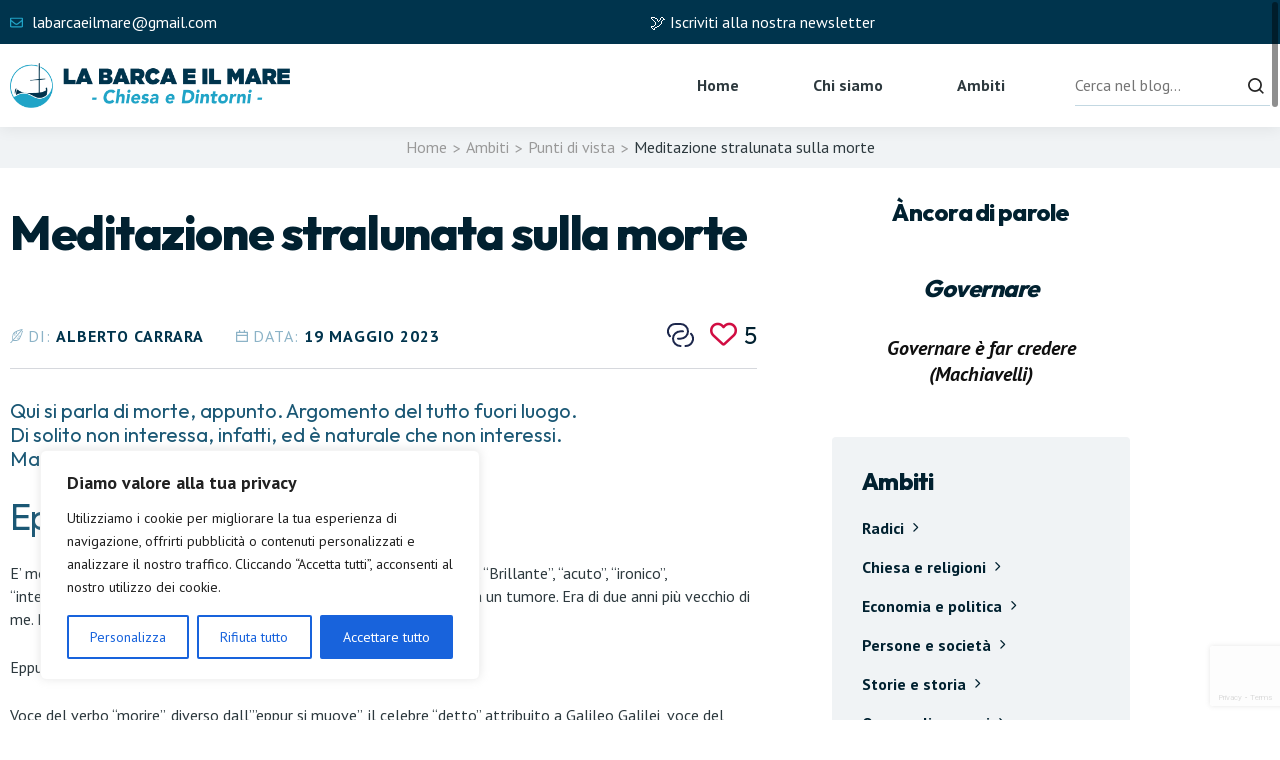

--- FILE ---
content_type: text/html; charset=UTF-8
request_url: https://labarcaeilmare.it/punti-di-vista/meditazione-stralunata-sulla-morte/
body_size: 46118
content:
<!DOCTYPE html>
<html lang="it-IT">
<head>
<meta charset="UTF-8">
<meta name="viewport" content="width=device-width, initial-scale=1">
<link rel="profile" href="//gmpg.org/xfn/11">
<!-- Manifest added by SuperPWA - Progressive Web Apps Plugin For WordPress -->
<link rel="manifest" href="/superpwa-manifest.json">
<link rel="prefetch" href="/superpwa-manifest.json">
<meta name="theme-color" content="#D5E0EB">
<!-- / SuperPWA.com -->
<meta name='robots' content='index, follow, max-image-preview:large, max-snippet:-1, max-video-preview:-1' />

	<!-- This site is optimized with the Yoast SEO plugin v26.7 - https://yoast.com/wordpress/plugins/seo/ -->
	<title>Meditazione stralunata sulla morte | La barca e il mare</title>
	<meta name="description" content="Meditazione stralunata sulla morte. Muore d. Bruno Caccia e il pensiero va alla mia morte, allo strano modo di parlarne" />
	<link rel="canonical" href="https://labarcaeilmare.it/senza-categoria/meditazione-stralunata-sulla-morte/" />
	<meta property="og:locale" content="it_IT" />
	<meta property="og:type" content="article" />
	<meta property="og:title" content="Meditazione stralunata sulla morte | La barca e il mare" />
	<meta property="og:description" content="Meditazione stralunata sulla morte. Muore d. Bruno Caccia e il pensiero va alla mia morte, allo strano modo di parlarne" />
	<meta property="og:url" content="https://labarcaeilmare.it/senza-categoria/meditazione-stralunata-sulla-morte/" />
	<meta property="og:site_name" content="La barca e il mare" />
	<meta property="article:published_time" content="2023-05-19T02:00:00+00:00" />
	<meta property="og:image" content="https://labarcaeilmare.it/wp-content/uploads/2025/05/IMG_2023-5-18-163431.jpg" />
	<meta property="og:image:width" content="1200" />
	<meta property="og:image:height" content="480" />
	<meta property="og:image:type" content="image/jpeg" />
	<meta name="author" content="Alberto Carrara" />
	<meta name="twitter:card" content="summary_large_image" />
	<meta name="twitter:label1" content="Scritto da" />
	<meta name="twitter:data1" content="Alberto Carrara" />
	<meta name="twitter:label2" content="Tempo di lettura stimato" />
	<meta name="twitter:data2" content="4 minuti" />
	<script type="application/ld+json" class="yoast-schema-graph">{"@context":"https://schema.org","@graph":[{"@type":"Article","@id":"https://labarcaeilmare.it/senza-categoria/meditazione-stralunata-sulla-morte/#article","isPartOf":{"@id":"https://labarcaeilmare.it/senza-categoria/meditazione-stralunata-sulla-morte/"},"author":{"name":"Alberto Carrara","@id":"https://labarcaeilmare.it/#/schema/person/3ccca155198afc64fee63aeeb5684a55"},"headline":"Meditazione stralunata sulla morte","datePublished":"2023-05-19T02:00:00+00:00","mainEntityOfPage":{"@id":"https://labarcaeilmare.it/senza-categoria/meditazione-stralunata-sulla-morte/"},"wordCount":741,"commentCount":2,"publisher":{"@id":"https://labarcaeilmare.it/#organization"},"image":{"@id":"https://labarcaeilmare.it/senza-categoria/meditazione-stralunata-sulla-morte/#primaryimage"},"thumbnailUrl":"https://labarcaeilmare.it/wp-content/uploads/2025/05/IMG_2023-5-18-163431.jpg","keywords":["prete","morte","legami","Santa Lucia","don Bruno Caccia","Gregorio Cividini","Grumello del monte"],"articleSection":["Punti di vista"],"inLanguage":"it-IT","potentialAction":[{"@type":"CommentAction","name":"Comment","target":["https://labarcaeilmare.it/senza-categoria/meditazione-stralunata-sulla-morte/#respond"]}]},{"@type":"WebPage","@id":"https://labarcaeilmare.it/senza-categoria/meditazione-stralunata-sulla-morte/","url":"https://labarcaeilmare.it/senza-categoria/meditazione-stralunata-sulla-morte/","name":"Meditazione stralunata sulla morte | La barca e il mare","isPartOf":{"@id":"https://labarcaeilmare.it/#website"},"primaryImageOfPage":{"@id":"https://labarcaeilmare.it/senza-categoria/meditazione-stralunata-sulla-morte/#primaryimage"},"image":{"@id":"https://labarcaeilmare.it/senza-categoria/meditazione-stralunata-sulla-morte/#primaryimage"},"thumbnailUrl":"https://labarcaeilmare.it/wp-content/uploads/2025/05/IMG_2023-5-18-163431.jpg","datePublished":"2023-05-19T02:00:00+00:00","description":"Meditazione stralunata sulla morte. Muore d. Bruno Caccia e il pensiero va alla mia morte, allo strano modo di parlarne","breadcrumb":{"@id":"https://labarcaeilmare.it/senza-categoria/meditazione-stralunata-sulla-morte/#breadcrumb"},"inLanguage":"it-IT","potentialAction":[{"@type":"ReadAction","target":["https://labarcaeilmare.it/senza-categoria/meditazione-stralunata-sulla-morte/"]}]},{"@type":"ImageObject","inLanguage":"it-IT","@id":"https://labarcaeilmare.it/senza-categoria/meditazione-stralunata-sulla-morte/#primaryimage","url":"https://labarcaeilmare.it/wp-content/uploads/2025/05/IMG_2023-5-18-163431.jpg","contentUrl":"https://labarcaeilmare.it/wp-content/uploads/2025/05/IMG_2023-5-18-163431.jpg","width":1200,"height":480,"caption":"Gregorio Cividini, Crocifisso"},{"@type":"BreadcrumbList","@id":"https://labarcaeilmare.it/senza-categoria/meditazione-stralunata-sulla-morte/#breadcrumb","itemListElement":[{"@type":"ListItem","position":1,"name":"Home","item":"https://labarcaeilmare.it/"},{"@type":"ListItem","position":2,"name":"Ambiti","item":"https://labarcaeilmare.it/ambiti/"},{"@type":"ListItem","position":3,"name":"Meditazione stralunata sulla morte"}]},{"@type":"WebSite","@id":"https://labarcaeilmare.it/#website","url":"https://labarcaeilmare.it/","name":"La barca e il mare","description":"","publisher":{"@id":"https://labarcaeilmare.it/#organization"},"potentialAction":[{"@type":"SearchAction","target":{"@type":"EntryPoint","urlTemplate":"https://labarcaeilmare.it/?s={search_term_string}"},"query-input":{"@type":"PropertyValueSpecification","valueRequired":true,"valueName":"search_term_string"}}],"inLanguage":"it-IT"},{"@type":"Organization","@id":"https://labarcaeilmare.it/#organization","name":"La barca e il mare","url":"https://labarcaeilmare.it/","logo":{"@type":"ImageObject","inLanguage":"it-IT","@id":"https://labarcaeilmare.it/#/schema/logo/image/","url":"https://labarcaeilmare.it/wp-content/uploads/2025/05/LA-BARCA-E-IL-MARE-logo-social.png","contentUrl":"https://labarcaeilmare.it/wp-content/uploads/2025/05/LA-BARCA-E-IL-MARE-logo-social.png","width":1200,"height":1200,"caption":"La barca e il mare"},"image":{"@id":"https://labarcaeilmare.it/#/schema/logo/image/"}},{"@type":"Person","@id":"https://labarcaeilmare.it/#/schema/person/3ccca155198afc64fee63aeeb5684a55","name":"Alberto Carrara","image":{"@type":"ImageObject","inLanguage":"it-IT","@id":"https://labarcaeilmare.it/#/schema/person/image/","url":"https://secure.gravatar.com/avatar/2ddb457e37d605fec3fdedc2dc0acad52073e04376b07978e1836ac1587979eb?s=96&d=mm&r=g","contentUrl":"https://secure.gravatar.com/avatar/2ddb457e37d605fec3fdedc2dc0acad52073e04376b07978e1836ac1587979eb?s=96&d=mm&r=g","caption":"Alberto Carrara"},"sameAs":["https://labarcaeilmare.it/collaboratori/"]}]}</script>
	<!-- / Yoast SEO plugin. -->


<link rel='dns-prefetch' href='//cdn.jsdelivr.net' />
<link rel='dns-prefetch' href='//fonts.googleapis.com' />
<link rel='dns-prefetch' href='//use.fontawesome.com' />
<link rel='preconnect' href='https://fonts.gstatic.com' crossorigin />
<link rel="alternate" type="application/rss+xml" title="La barca e il mare &raquo; Feed" href="https://labarcaeilmare.it/feed/" />
<link rel="alternate" type="application/rss+xml" title="La barca e il mare &raquo; Feed dei commenti" href="https://labarcaeilmare.it/comments/feed/" />
<link rel="alternate" type="application/rss+xml" title="La barca e il mare &raquo; Meditazione stralunata sulla morte Feed dei commenti" href="https://labarcaeilmare.it/punti-di-vista/meditazione-stralunata-sulla-morte/feed/" />
<link rel="alternate" title="oEmbed (JSON)" type="application/json+oembed" href="https://labarcaeilmare.it/wp-json/oembed/1.0/embed?url=https%3A%2F%2Flabarcaeilmare.it%2Fpunti-di-vista%2Fmeditazione-stralunata-sulla-morte%2F" />
<link rel="alternate" title="oEmbed (XML)" type="text/xml+oembed" href="https://labarcaeilmare.it/wp-json/oembed/1.0/embed?url=https%3A%2F%2Flabarcaeilmare.it%2Fpunti-di-vista%2Fmeditazione-stralunata-sulla-morte%2F&#038;format=xml" />
<style id='wp-img-auto-sizes-contain-inline-css' type='text/css'>
img:is([sizes=auto i],[sizes^="auto," i]){contain-intrinsic-size:3000px 1500px}
/*# sourceURL=wp-img-auto-sizes-contain-inline-css */
</style>
<style id='wp-emoji-styles-inline-css' type='text/css'>

	img.wp-smiley, img.emoji {
		display: inline !important;
		border: none !important;
		box-shadow: none !important;
		height: 1em !important;
		width: 1em !important;
		margin: 0 0.07em !important;
		vertical-align: -0.1em !important;
		background: none !important;
		padding: 0 !important;
	}
/*# sourceURL=wp-emoji-styles-inline-css */
</style>
<link rel='stylesheet' id='kbsp-spacer-ad-blocks-style-css' href='https://labarcaeilmare.it/wp-content/plugins/kbsp-spacer-ad-blocks/style.css?ver=1763560980' type='text/css' media='all' />
<link rel='stylesheet' id='contact-form-7-css' href='https://labarcaeilmare.it/wp-content/plugins/contact-form-7/includes/css/styles.css?ver=6.1.4' type='text/css' media='all' />
<link rel='stylesheet' id='rtelements-heading-css-css' href='https://labarcaeilmare.it/wp-content/plugins/rt-elements/widgets/heading/heading-css/heading.css?ver=6.9' type='text/css' media='all' />
<link rel='stylesheet' id='rtelements-button-css-css' href='https://labarcaeilmare.it/wp-content/plugins/rt-elements/widgets/button/button-css/button.css?ver=6.9' type='text/css' media='all' />
<link rel='stylesheet' id='rtelements-pricing-table-css' href='https://labarcaeilmare.it/wp-content/plugins/rt-elements/widgets/pricing-table/pricing-table-css/pricing-table.css?ver=6.9' type='text/css' media='all' />
<link rel='stylesheet' id='rtelements-cta-css' href='https://labarcaeilmare.it/wp-content/plugins/rt-elements/widgets/cta/cta-css/cta.css?ver=6.9' type='text/css' media='all' />
<link rel='stylesheet' id='rtelements-iconbox-css' href='https://labarcaeilmare.it/wp-content/plugins/rt-elements/widgets/iconbox/rs-iconbox-css/iconbox.css?ver=6.9' type='text/css' media='all' />
<link rel='stylesheet' id='rtelements-progress-pie-css' href='https://labarcaeilmare.it/wp-content/plugins/rt-elements/widgets/progress-pie/progress-pie-css/progress-pie.css?ver=6.9' type='text/css' media='all' />
<link rel='stylesheet' id='aos-css' href='https://labarcaeilmare.it/wp-content/plugins/rt-elements/assets/css/elements.css?ver=6.9' type='text/css' media='all' />
<link rel='stylesheet' id='hfe-style-css' href='https://labarcaeilmare.it/wp-content/plugins/rt-elements/reactheme-header-footer-elementor/assets/css/header-footer-elementor.css?ver=1.0.0' type='text/css' media='all' />
<link rel='stylesheet' id='elementor-frontend-css' href='https://labarcaeilmare.it/wp-content/plugins/elementor/assets/css/frontend.min.css?ver=3.34.1' type='text/css' media='all' />
<link rel='stylesheet' id='elementor-post-6-css' href='https://labarcaeilmare.it/wp-content/uploads/elementor/css/post-6.css?ver=1768410436' type='text/css' media='all' />
<link rel='stylesheet' id='elementor-post-5326-css' href='https://labarcaeilmare.it/wp-content/uploads/elementor/css/post-5326.css?ver=1768410436' type='text/css' media='all' />
<link rel='stylesheet' id='elementor-post-127-css' href='https://labarcaeilmare.it/wp-content/uploads/elementor/css/post-127.css?ver=1768471309' type='text/css' media='all' />
<link rel='stylesheet' id='select2-css-css' href='https://cdn.jsdelivr.net/npm/select2@4.1.0-rc.0/dist/css/select2.min.css?ver=6.9' type='text/css' media='all' />
<link rel='stylesheet' id='boostrap-css' href='https://labarcaeilmare.it/wp-content/themes/stelary/assets/css/bootstrap.min.css?ver=6.9' type='text/css' media='all' />
<link rel='stylesheet' id='rt-icons-css' href='https://labarcaeilmare.it/wp-content/themes/stelary/assets/css/rt-icons.css?ver=6.9' type='text/css' media='all' />
<link rel='stylesheet' id='swiper-css' href='https://labarcaeilmare.it/wp-content/plugins/elementor/assets/lib/swiper/v8/css/swiper.min.css?ver=8.4.5' type='text/css' media='all' />
<link rel='stylesheet' id='uikit-css' href='https://labarcaeilmare.it/wp-content/themes/stelary/assets/css/uikit.min.css?ver=6.9' type='text/css' media='all' />
<link rel='stylesheet' id='stelary-style-default-css' href='https://labarcaeilmare.it/wp-content/themes/stelary/assets/scss/theme.css?ver=6.9' type='text/css' media='all' />
<link rel='stylesheet' id='stelary-style-responsive-css' href='https://labarcaeilmare.it/wp-content/themes/stelary/assets/css/responsive.css?ver=6.9' type='text/css' media='all' />
<link rel='stylesheet' id='stelary-style-css' href='https://labarcaeilmare.it/wp-content/themes/stelary-child/style.css?ver=6.9' type='text/css' media='all' />
<link rel='stylesheet' id='widget-image-css' href='https://labarcaeilmare.it/wp-content/plugins/elementor/assets/css/widget-image.min.css?ver=3.34.1' type='text/css' media='all' />
<link rel='stylesheet' id='widget-share-buttons-css' href='https://labarcaeilmare.it/wp-content/plugins/elementor-pro/assets/css/widget-share-buttons.min.css?ver=3.31.2' type='text/css' media='all' />
<link rel='stylesheet' id='e-apple-webkit-css' href='https://labarcaeilmare.it/wp-content/plugins/elementor/assets/css/conditionals/apple-webkit.min.css?ver=3.34.1' type='text/css' media='all' />
<link rel='stylesheet' id='widget-heading-css' href='https://labarcaeilmare.it/wp-content/plugins/elementor/assets/css/widget-heading.min.css?ver=3.34.1' type='text/css' media='all' />
<link rel='stylesheet' id='elementor-post-9567-css' href='https://labarcaeilmare.it/wp-content/uploads/elementor/css/post-9567.css?ver=1768410436' type='text/css' media='all' />
<link rel='stylesheet' id='childstyle-css' href='https://labarcaeilmare.it/wp-content/themes/stelary/style.css?ver=6.9' type='text/css' media='all' />
<link rel="preload" as="style" href="https://fonts.googleapis.com/css?family=PT%20Sans:400,700,400italic,700italic%7COutfit:100,200,300,400,500,600,700,800,900&#038;subset=latin-ext&#038;display=swap&#038;ver=1748885890" /><link rel="stylesheet" href="https://fonts.googleapis.com/css?family=PT%20Sans:400,700,400italic,700italic%7COutfit:100,200,300,400,500,600,700,800,900&#038;subset=latin-ext&#038;display=swap&#038;ver=1748885890" media="print" onload="this.media='all'"><noscript><link rel="stylesheet" href="https://fonts.googleapis.com/css?family=PT%20Sans:400,700,400italic,700italic%7COutfit:100,200,300,400,500,600,700,800,900&#038;subset=latin-ext&#038;display=swap&#038;ver=1748885890" /></noscript><link rel='stylesheet' id='barca_fontawesome-css' href='https://use.fontawesome.com/releases/v6.7.2/css/all.css?ver=6.7.2' type='text/css' media='all' />
<link rel='stylesheet' id='barca_scrollbar-css' href='https://labarcaeilmare.it/wp-content/themes/stelary-child/assets/css/overlayscrollbars.min.css?ver=2.9.2' type='text/css' media='all' />
<link rel='stylesheet' id='barca_swiper-css' href='https://labarcaeilmare.it/wp-content/plugins/elementor/assets/lib/swiper/v8/css/swiper.min.css?ver=8.4.5' type='text/css' media='all' />
<link rel='stylesheet' id='barca_swiper_e-css' href='https://labarcaeilmare.it/wp-content/plugins/elementor/assets/css/conditionals/e-swiper.min.css?ver=3.29.0' type='text/css' media='all' />
<link rel='stylesheet' id='barca-css' href='https://labarcaeilmare.it/wp-content/themes/stelary-child/assets/css/barca.css?ver=20250916' type='text/css' media='all' />
<link rel='stylesheet' id='camp-css' href='https://labarcaeilmare.it/wp-content/themes/stelary-child/assets/css/camp.css?ver=20250916' type='text/css' media='all' />
<link rel='stylesheet' id='elementor-gf-local-roboto-css' href='https://labarcaeilmare.it/wp-content/uploads/elementor/google-fonts/css/roboto.css?ver=1747899493' type='text/css' media='all' />
<link rel='stylesheet' id='elementor-gf-local-robotoslab-css' href='https://labarcaeilmare.it/wp-content/uploads/elementor/google-fonts/css/robotoslab.css?ver=1747899496' type='text/css' media='all' />
<script type="text/javascript" id="cookie-law-info-js-extra">
/* <![CDATA[ */
var _ckyConfig = {"_ipData":[],"_assetsURL":"https://labarcaeilmare.it/wp-content/plugins/cookie-law-info/lite/frontend/images/","_publicURL":"https://labarcaeilmare.it","_expiry":"365","_categories":[{"name":"Necessaria","slug":"necessary","isNecessary":true,"ccpaDoNotSell":true,"cookies":[],"active":true,"defaultConsent":{"gdpr":true,"ccpa":true}},{"name":"Funzionale","slug":"functional","isNecessary":false,"ccpaDoNotSell":true,"cookies":[],"active":true,"defaultConsent":{"gdpr":false,"ccpa":false}},{"name":"Analitica","slug":"analytics","isNecessary":false,"ccpaDoNotSell":true,"cookies":[],"active":true,"defaultConsent":{"gdpr":false,"ccpa":false}},{"name":"Prestazioni","slug":"performance","isNecessary":false,"ccpaDoNotSell":true,"cookies":[],"active":true,"defaultConsent":{"gdpr":false,"ccpa":false}},{"name":"Pubblicitari","slug":"advertisement","isNecessary":false,"ccpaDoNotSell":true,"cookies":[],"active":true,"defaultConsent":{"gdpr":false,"ccpa":false}}],"_activeLaw":"gdpr","_rootDomain":"","_block":"1","_showBanner":"1","_bannerConfig":{"settings":{"type":"box","preferenceCenterType":"popup","position":"bottom-left","applicableLaw":"gdpr"},"behaviours":{"reloadBannerOnAccept":false,"loadAnalyticsByDefault":false,"animations":{"onLoad":"animate","onHide":"sticky"}},"config":{"revisitConsent":{"status":true,"tag":"revisit-consent","position":"bottom-left","meta":{"url":"#"},"styles":{"background-color":"#0056A7"},"elements":{"title":{"type":"text","tag":"revisit-consent-title","status":true,"styles":{"color":"#0056a7"}}}},"preferenceCenter":{"toggle":{"status":true,"tag":"detail-category-toggle","type":"toggle","states":{"active":{"styles":{"background-color":"#1863DC"}},"inactive":{"styles":{"background-color":"#D0D5D2"}}}}},"categoryPreview":{"status":false,"toggle":{"status":true,"tag":"detail-category-preview-toggle","type":"toggle","states":{"active":{"styles":{"background-color":"#1863DC"}},"inactive":{"styles":{"background-color":"#D0D5D2"}}}}},"videoPlaceholder":{"status":true,"styles":{"background-color":"#000000","border-color":"#000000","color":"#ffffff"}},"readMore":{"status":false,"tag":"readmore-button","type":"link","meta":{"noFollow":true,"newTab":true},"styles":{"color":"#1863DC","background-color":"transparent","border-color":"transparent"}},"showMore":{"status":true,"tag":"show-desc-button","type":"button","styles":{"color":"#1863DC"}},"showLess":{"status":true,"tag":"hide-desc-button","type":"button","styles":{"color":"#1863DC"}},"alwaysActive":{"status":true,"tag":"always-active","styles":{"color":"#008000"}},"manualLinks":{"status":true,"tag":"manual-links","type":"link","styles":{"color":"#1863DC"}},"auditTable":{"status":true},"optOption":{"status":true,"toggle":{"status":true,"tag":"optout-option-toggle","type":"toggle","states":{"active":{"styles":{"background-color":"#1863dc"}},"inactive":{"styles":{"background-color":"#FFFFFF"}}}}}}},"_version":"3.3.9.1","_logConsent":"1","_tags":[{"tag":"accept-button","styles":{"color":"#FFFFFF","background-color":"#1863DC","border-color":"#1863DC"}},{"tag":"reject-button","styles":{"color":"#1863DC","background-color":"transparent","border-color":"#1863DC"}},{"tag":"settings-button","styles":{"color":"#1863DC","background-color":"transparent","border-color":"#1863DC"}},{"tag":"readmore-button","styles":{"color":"#1863DC","background-color":"transparent","border-color":"transparent"}},{"tag":"donotsell-button","styles":{"color":"#1863DC","background-color":"transparent","border-color":"transparent"}},{"tag":"show-desc-button","styles":{"color":"#1863DC"}},{"tag":"hide-desc-button","styles":{"color":"#1863DC"}},{"tag":"cky-always-active","styles":[]},{"tag":"cky-link","styles":[]},{"tag":"accept-button","styles":{"color":"#FFFFFF","background-color":"#1863DC","border-color":"#1863DC"}},{"tag":"revisit-consent","styles":{"background-color":"#0056A7"}}],"_shortCodes":[{"key":"cky_readmore","content":"\u003Ca href=\"#\" class=\"cky-policy\" aria-label=\"Politica sui cookie\" target=\"_blank\" rel=\"noopener\" data-cky-tag=\"readmore-button\"\u003EPolitica sui cookie\u003C/a\u003E","tag":"readmore-button","status":false,"attributes":{"rel":"nofollow","target":"_blank"}},{"key":"cky_show_desc","content":"\u003Cbutton class=\"cky-show-desc-btn\" data-cky-tag=\"show-desc-button\" aria-label=\"Mostra di pi\u00f9\"\u003EMostra di pi\u00f9\u003C/button\u003E","tag":"show-desc-button","status":true,"attributes":[]},{"key":"cky_hide_desc","content":"\u003Cbutton class=\"cky-show-desc-btn\" data-cky-tag=\"hide-desc-button\" aria-label=\"Mostra meno\"\u003EMostra meno\u003C/button\u003E","tag":"hide-desc-button","status":true,"attributes":[]},{"key":"cky_optout_show_desc","content":"[cky_optout_show_desc]","tag":"optout-show-desc-button","status":true,"attributes":[]},{"key":"cky_optout_hide_desc","content":"[cky_optout_hide_desc]","tag":"optout-hide-desc-button","status":true,"attributes":[]},{"key":"cky_category_toggle_label","content":"[cky_{{status}}_category_label] [cky_preference_{{category_slug}}_title]","tag":"","status":true,"attributes":[]},{"key":"cky_enable_category_label","content":"Abilitare","tag":"","status":true,"attributes":[]},{"key":"cky_disable_category_label","content":"Disattivare","tag":"","status":true,"attributes":[]},{"key":"cky_video_placeholder","content":"\u003Cdiv class=\"video-placeholder-normal\" data-cky-tag=\"video-placeholder\" id=\"[UNIQUEID]\"\u003E\u003Cp class=\"video-placeholder-text-normal\" data-cky-tag=\"placeholder-title\"\u003ESi prega di accettare il consenso ai cookie\u003C/p\u003E\u003C/div\u003E","tag":"","status":true,"attributes":[]},{"key":"cky_enable_optout_label","content":"Abilitare","tag":"","status":true,"attributes":[]},{"key":"cky_disable_optout_label","content":"Disattivare","tag":"","status":true,"attributes":[]},{"key":"cky_optout_toggle_label","content":"[cky_{{status}}_optout_label] [cky_optout_option_title]","tag":"","status":true,"attributes":[]},{"key":"cky_optout_option_title","content":"Non vendere o condividere i miei dati personali","tag":"","status":true,"attributes":[]},{"key":"cky_optout_close_label","content":"Vicino","tag":"","status":true,"attributes":[]},{"key":"cky_preference_close_label","content":"Vicino","tag":"","status":true,"attributes":[]}],"_rtl":"","_language":"it","_providersToBlock":[]};
var _ckyStyles = {"css":".cky-overlay{background: #000000; opacity: 0.4; position: fixed; top: 0; left: 0; width: 100%; height: 100%; z-index: 99999999;}.cky-hide{display: none;}.cky-btn-revisit-wrapper{display: flex; align-items: center; justify-content: center; background: #0056a7; width: 45px; height: 45px; border-radius: 50%; position: fixed; z-index: 999999; cursor: pointer;}.cky-revisit-bottom-left{bottom: 15px; left: 15px;}.cky-revisit-bottom-right{bottom: 15px; right: 15px;}.cky-btn-revisit-wrapper .cky-btn-revisit{display: flex; align-items: center; justify-content: center; background: none; border: none; cursor: pointer; position: relative; margin: 0; padding: 0;}.cky-btn-revisit-wrapper .cky-btn-revisit img{max-width: fit-content; margin: 0; height: 30px; width: 30px;}.cky-revisit-bottom-left:hover::before{content: attr(data-tooltip); position: absolute; background: #4e4b66; color: #ffffff; left: calc(100% + 7px); font-size: 12px; line-height: 16px; width: max-content; padding: 4px 8px; border-radius: 4px;}.cky-revisit-bottom-left:hover::after{position: absolute; content: \"\"; border: 5px solid transparent; left: calc(100% + 2px); border-left-width: 0; border-right-color: #4e4b66;}.cky-revisit-bottom-right:hover::before{content: attr(data-tooltip); position: absolute; background: #4e4b66; color: #ffffff; right: calc(100% + 7px); font-size: 12px; line-height: 16px; width: max-content; padding: 4px 8px; border-radius: 4px;}.cky-revisit-bottom-right:hover::after{position: absolute; content: \"\"; border: 5px solid transparent; right: calc(100% + 2px); border-right-width: 0; border-left-color: #4e4b66;}.cky-revisit-hide{display: none;}.cky-consent-container{position: fixed; width: 440px; box-sizing: border-box; z-index: 9999999; border-radius: 6px;}.cky-consent-container .cky-consent-bar{background: #ffffff; border: 1px solid; padding: 20px 26px; box-shadow: 0 -1px 10px 0 #acabab4d; border-radius: 6px;}.cky-box-bottom-left{bottom: 40px; left: 40px;}.cky-box-bottom-right{bottom: 40px; right: 40px;}.cky-box-top-left{top: 40px; left: 40px;}.cky-box-top-right{top: 40px; right: 40px;}.cky-custom-brand-logo-wrapper .cky-custom-brand-logo{width: 100px; height: auto; margin: 0 0 12px 0;}.cky-notice .cky-title{color: #212121; font-weight: 700; font-size: 18px; line-height: 24px; margin: 0 0 12px 0;}.cky-notice-des *,.cky-preference-content-wrapper *,.cky-accordion-header-des *,.cky-gpc-wrapper .cky-gpc-desc *{font-size: 14px;}.cky-notice-des{color: #212121; font-size: 14px; line-height: 24px; font-weight: 400;}.cky-notice-des img{height: 25px; width: 25px;}.cky-consent-bar .cky-notice-des p,.cky-gpc-wrapper .cky-gpc-desc p,.cky-preference-body-wrapper .cky-preference-content-wrapper p,.cky-accordion-header-wrapper .cky-accordion-header-des p,.cky-cookie-des-table li div:last-child p{color: inherit; margin-top: 0; overflow-wrap: break-word;}.cky-notice-des P:last-child,.cky-preference-content-wrapper p:last-child,.cky-cookie-des-table li div:last-child p:last-child,.cky-gpc-wrapper .cky-gpc-desc p:last-child{margin-bottom: 0;}.cky-notice-des a.cky-policy,.cky-notice-des button.cky-policy{font-size: 14px; color: #1863dc; white-space: nowrap; cursor: pointer; background: transparent; border: 1px solid; text-decoration: underline;}.cky-notice-des button.cky-policy{padding: 0;}.cky-notice-des a.cky-policy:focus-visible,.cky-notice-des button.cky-policy:focus-visible,.cky-preference-content-wrapper .cky-show-desc-btn:focus-visible,.cky-accordion-header .cky-accordion-btn:focus-visible,.cky-preference-header .cky-btn-close:focus-visible,.cky-switch input[type=\"checkbox\"]:focus-visible,.cky-footer-wrapper a:focus-visible,.cky-btn:focus-visible{outline: 2px solid #1863dc; outline-offset: 2px;}.cky-btn:focus:not(:focus-visible),.cky-accordion-header .cky-accordion-btn:focus:not(:focus-visible),.cky-preference-content-wrapper .cky-show-desc-btn:focus:not(:focus-visible),.cky-btn-revisit-wrapper .cky-btn-revisit:focus:not(:focus-visible),.cky-preference-header .cky-btn-close:focus:not(:focus-visible),.cky-consent-bar .cky-banner-btn-close:focus:not(:focus-visible){outline: 0;}button.cky-show-desc-btn:not(:hover):not(:active){color: #1863dc; background: transparent;}button.cky-accordion-btn:not(:hover):not(:active),button.cky-banner-btn-close:not(:hover):not(:active),button.cky-btn-revisit:not(:hover):not(:active),button.cky-btn-close:not(:hover):not(:active){background: transparent;}.cky-consent-bar button:hover,.cky-modal.cky-modal-open button:hover,.cky-consent-bar button:focus,.cky-modal.cky-modal-open button:focus{text-decoration: none;}.cky-notice-btn-wrapper{display: flex; justify-content: flex-start; align-items: center; flex-wrap: wrap; margin-top: 16px;}.cky-notice-btn-wrapper .cky-btn{text-shadow: none; box-shadow: none;}.cky-btn{flex: auto; max-width: 100%; font-size: 14px; font-family: inherit; line-height: 24px; padding: 8px; font-weight: 500; margin: 0 8px 0 0; border-radius: 2px; cursor: pointer; text-align: center; text-transform: none; min-height: 0;}.cky-btn:hover{opacity: 0.8;}.cky-btn-customize{color: #1863dc; background: transparent; border: 2px solid #1863dc;}.cky-btn-reject{color: #1863dc; background: transparent; border: 2px solid #1863dc;}.cky-btn-accept{background: #1863dc; color: #ffffff; border: 2px solid #1863dc;}.cky-btn:last-child{margin-right: 0;}@media (max-width: 576px){.cky-box-bottom-left{bottom: 0; left: 0;}.cky-box-bottom-right{bottom: 0; right: 0;}.cky-box-top-left{top: 0; left: 0;}.cky-box-top-right{top: 0; right: 0;}}@media (max-width: 440px){.cky-box-bottom-left, .cky-box-bottom-right, .cky-box-top-left, .cky-box-top-right{width: 100%; max-width: 100%;}.cky-consent-container .cky-consent-bar{padding: 20px 0;}.cky-custom-brand-logo-wrapper, .cky-notice .cky-title, .cky-notice-des, .cky-notice-btn-wrapper{padding: 0 24px;}.cky-notice-des{max-height: 40vh; overflow-y: scroll;}.cky-notice-btn-wrapper{flex-direction: column; margin-top: 0;}.cky-btn{width: 100%; margin: 10px 0 0 0;}.cky-notice-btn-wrapper .cky-btn-customize{order: 2;}.cky-notice-btn-wrapper .cky-btn-reject{order: 3;}.cky-notice-btn-wrapper .cky-btn-accept{order: 1; margin-top: 16px;}}@media (max-width: 352px){.cky-notice .cky-title{font-size: 16px;}.cky-notice-des *{font-size: 12px;}.cky-notice-des, .cky-btn{font-size: 12px;}}.cky-modal.cky-modal-open{display: flex; visibility: visible; -webkit-transform: translate(-50%, -50%); -moz-transform: translate(-50%, -50%); -ms-transform: translate(-50%, -50%); -o-transform: translate(-50%, -50%); transform: translate(-50%, -50%); top: 50%; left: 50%; transition: all 1s ease;}.cky-modal{box-shadow: 0 32px 68px rgba(0, 0, 0, 0.3); margin: 0 auto; position: fixed; max-width: 100%; background: #ffffff; top: 50%; box-sizing: border-box; border-radius: 6px; z-index: 999999999; color: #212121; -webkit-transform: translate(-50%, 100%); -moz-transform: translate(-50%, 100%); -ms-transform: translate(-50%, 100%); -o-transform: translate(-50%, 100%); transform: translate(-50%, 100%); visibility: hidden; transition: all 0s ease;}.cky-preference-center{max-height: 79vh; overflow: hidden; width: 845px; overflow: hidden; flex: 1 1 0; display: flex; flex-direction: column; border-radius: 6px;}.cky-preference-header{display: flex; align-items: center; justify-content: space-between; padding: 22px 24px; border-bottom: 1px solid;}.cky-preference-header .cky-preference-title{font-size: 18px; font-weight: 700; line-height: 24px;}.cky-preference-header .cky-btn-close{margin: 0; cursor: pointer; vertical-align: middle; padding: 0; background: none; border: none; width: 24px; height: 24px; min-height: 0; line-height: 0; text-shadow: none; box-shadow: none;}.cky-preference-header .cky-btn-close img{margin: 0; height: 10px; width: 10px;}.cky-preference-body-wrapper{padding: 0 24px; flex: 1; overflow: auto; box-sizing: border-box;}.cky-preference-content-wrapper,.cky-gpc-wrapper .cky-gpc-desc{font-size: 14px; line-height: 24px; font-weight: 400; padding: 12px 0;}.cky-preference-content-wrapper{border-bottom: 1px solid;}.cky-preference-content-wrapper img{height: 25px; width: 25px;}.cky-preference-content-wrapper .cky-show-desc-btn{font-size: 14px; font-family: inherit; color: #1863dc; text-decoration: none; line-height: 24px; padding: 0; margin: 0; white-space: nowrap; cursor: pointer; background: transparent; border-color: transparent; text-transform: none; min-height: 0; text-shadow: none; box-shadow: none;}.cky-accordion-wrapper{margin-bottom: 10px;}.cky-accordion{border-bottom: 1px solid;}.cky-accordion:last-child{border-bottom: none;}.cky-accordion .cky-accordion-item{display: flex; margin-top: 10px;}.cky-accordion .cky-accordion-body{display: none;}.cky-accordion.cky-accordion-active .cky-accordion-body{display: block; padding: 0 22px; margin-bottom: 16px;}.cky-accordion-header-wrapper{cursor: pointer; width: 100%;}.cky-accordion-item .cky-accordion-header{display: flex; justify-content: space-between; align-items: center;}.cky-accordion-header .cky-accordion-btn{font-size: 16px; font-family: inherit; color: #212121; line-height: 24px; background: none; border: none; font-weight: 700; padding: 0; margin: 0; cursor: pointer; text-transform: none; min-height: 0; text-shadow: none; box-shadow: none;}.cky-accordion-header .cky-always-active{color: #008000; font-weight: 600; line-height: 24px; font-size: 14px;}.cky-accordion-header-des{font-size: 14px; line-height: 24px; margin: 10px 0 16px 0;}.cky-accordion-chevron{margin-right: 22px; position: relative; cursor: pointer;}.cky-accordion-chevron-hide{display: none;}.cky-accordion .cky-accordion-chevron i::before{content: \"\"; position: absolute; border-right: 1.4px solid; border-bottom: 1.4px solid; border-color: inherit; height: 6px; width: 6px; -webkit-transform: rotate(-45deg); -moz-transform: rotate(-45deg); -ms-transform: rotate(-45deg); -o-transform: rotate(-45deg); transform: rotate(-45deg); transition: all 0.2s ease-in-out; top: 8px;}.cky-accordion.cky-accordion-active .cky-accordion-chevron i::before{-webkit-transform: rotate(45deg); -moz-transform: rotate(45deg); -ms-transform: rotate(45deg); -o-transform: rotate(45deg); transform: rotate(45deg);}.cky-audit-table{background: #f4f4f4; border-radius: 6px;}.cky-audit-table .cky-empty-cookies-text{color: inherit; font-size: 12px; line-height: 24px; margin: 0; padding: 10px;}.cky-audit-table .cky-cookie-des-table{font-size: 12px; line-height: 24px; font-weight: normal; padding: 15px 10px; border-bottom: 1px solid; border-bottom-color: inherit; margin: 0;}.cky-audit-table .cky-cookie-des-table:last-child{border-bottom: none;}.cky-audit-table .cky-cookie-des-table li{list-style-type: none; display: flex; padding: 3px 0;}.cky-audit-table .cky-cookie-des-table li:first-child{padding-top: 0;}.cky-cookie-des-table li div:first-child{width: 100px; font-weight: 600; word-break: break-word; word-wrap: break-word;}.cky-cookie-des-table li div:last-child{flex: 1; word-break: break-word; word-wrap: break-word; margin-left: 8px;}.cky-footer-shadow{display: block; width: 100%; height: 40px; background: linear-gradient(180deg, rgba(255, 255, 255, 0) 0%, #ffffff 100%); position: absolute; bottom: calc(100% - 1px);}.cky-footer-wrapper{position: relative;}.cky-prefrence-btn-wrapper{display: flex; flex-wrap: wrap; align-items: center; justify-content: center; padding: 22px 24px; border-top: 1px solid;}.cky-prefrence-btn-wrapper .cky-btn{flex: auto; max-width: 100%; text-shadow: none; box-shadow: none;}.cky-btn-preferences{color: #1863dc; background: transparent; border: 2px solid #1863dc;}.cky-preference-header,.cky-preference-body-wrapper,.cky-preference-content-wrapper,.cky-accordion-wrapper,.cky-accordion,.cky-accordion-wrapper,.cky-footer-wrapper,.cky-prefrence-btn-wrapper{border-color: inherit;}@media (max-width: 845px){.cky-modal{max-width: calc(100% - 16px);}}@media (max-width: 576px){.cky-modal{max-width: 100%;}.cky-preference-center{max-height: 100vh;}.cky-prefrence-btn-wrapper{flex-direction: column;}.cky-accordion.cky-accordion-active .cky-accordion-body{padding-right: 0;}.cky-prefrence-btn-wrapper .cky-btn{width: 100%; margin: 10px 0 0 0;}.cky-prefrence-btn-wrapper .cky-btn-reject{order: 3;}.cky-prefrence-btn-wrapper .cky-btn-accept{order: 1; margin-top: 0;}.cky-prefrence-btn-wrapper .cky-btn-preferences{order: 2;}}@media (max-width: 425px){.cky-accordion-chevron{margin-right: 15px;}.cky-notice-btn-wrapper{margin-top: 0;}.cky-accordion.cky-accordion-active .cky-accordion-body{padding: 0 15px;}}@media (max-width: 352px){.cky-preference-header .cky-preference-title{font-size: 16px;}.cky-preference-header{padding: 16px 24px;}.cky-preference-content-wrapper *, .cky-accordion-header-des *{font-size: 12px;}.cky-preference-content-wrapper, .cky-preference-content-wrapper .cky-show-more, .cky-accordion-header .cky-always-active, .cky-accordion-header-des, .cky-preference-content-wrapper .cky-show-desc-btn, .cky-notice-des a.cky-policy{font-size: 12px;}.cky-accordion-header .cky-accordion-btn{font-size: 14px;}}.cky-switch{display: flex;}.cky-switch input[type=\"checkbox\"]{position: relative; width: 44px; height: 24px; margin: 0; background: #d0d5d2; -webkit-appearance: none; border-radius: 50px; cursor: pointer; outline: 0; border: none; top: 0;}.cky-switch input[type=\"checkbox\"]:checked{background: #1863dc;}.cky-switch input[type=\"checkbox\"]:before{position: absolute; content: \"\"; height: 20px; width: 20px; left: 2px; bottom: 2px; border-radius: 50%; background-color: white; -webkit-transition: 0.4s; transition: 0.4s; margin: 0;}.cky-switch input[type=\"checkbox\"]:after{display: none;}.cky-switch input[type=\"checkbox\"]:checked:before{-webkit-transform: translateX(20px); -ms-transform: translateX(20px); transform: translateX(20px);}@media (max-width: 425px){.cky-switch input[type=\"checkbox\"]{width: 38px; height: 21px;}.cky-switch input[type=\"checkbox\"]:before{height: 17px; width: 17px;}.cky-switch input[type=\"checkbox\"]:checked:before{-webkit-transform: translateX(17px); -ms-transform: translateX(17px); transform: translateX(17px);}}.cky-consent-bar .cky-banner-btn-close{position: absolute; right: 9px; top: 5px; background: none; border: none; cursor: pointer; padding: 0; margin: 0; min-height: 0; line-height: 0; height: 24px; width: 24px; text-shadow: none; box-shadow: none;}.cky-consent-bar .cky-banner-btn-close img{height: 9px; width: 9px; margin: 0;}.cky-notice-group{font-size: 14px; line-height: 24px; font-weight: 400; color: #212121;}.cky-notice-btn-wrapper .cky-btn-do-not-sell{font-size: 14px; line-height: 24px; padding: 6px 0; margin: 0; font-weight: 500; background: none; border-radius: 2px; border: none; cursor: pointer; text-align: left; color: #1863dc; background: transparent; border-color: transparent; box-shadow: none; text-shadow: none;}.cky-consent-bar .cky-banner-btn-close:focus-visible,.cky-notice-btn-wrapper .cky-btn-do-not-sell:focus-visible,.cky-opt-out-btn-wrapper .cky-btn:focus-visible,.cky-opt-out-checkbox-wrapper input[type=\"checkbox\"].cky-opt-out-checkbox:focus-visible{outline: 2px solid #1863dc; outline-offset: 2px;}@media (max-width: 440px){.cky-consent-container{width: 100%;}}@media (max-width: 352px){.cky-notice-des a.cky-policy, .cky-notice-btn-wrapper .cky-btn-do-not-sell{font-size: 12px;}}.cky-opt-out-wrapper{padding: 12px 0;}.cky-opt-out-wrapper .cky-opt-out-checkbox-wrapper{display: flex; align-items: center;}.cky-opt-out-checkbox-wrapper .cky-opt-out-checkbox-label{font-size: 16px; font-weight: 700; line-height: 24px; margin: 0 0 0 12px; cursor: pointer;}.cky-opt-out-checkbox-wrapper input[type=\"checkbox\"].cky-opt-out-checkbox{background-color: #ffffff; border: 1px solid black; width: 20px; height: 18.5px; margin: 0; -webkit-appearance: none; position: relative; display: flex; align-items: center; justify-content: center; border-radius: 2px; cursor: pointer;}.cky-opt-out-checkbox-wrapper input[type=\"checkbox\"].cky-opt-out-checkbox:checked{background-color: #1863dc; border: none;}.cky-opt-out-checkbox-wrapper input[type=\"checkbox\"].cky-opt-out-checkbox:checked::after{left: 6px; bottom: 4px; width: 7px; height: 13px; border: solid #ffffff; border-width: 0 3px 3px 0; border-radius: 2px; -webkit-transform: rotate(45deg); -ms-transform: rotate(45deg); transform: rotate(45deg); content: \"\"; position: absolute; box-sizing: border-box;}.cky-opt-out-checkbox-wrapper.cky-disabled .cky-opt-out-checkbox-label,.cky-opt-out-checkbox-wrapper.cky-disabled input[type=\"checkbox\"].cky-opt-out-checkbox{cursor: no-drop;}.cky-gpc-wrapper{margin: 0 0 0 32px;}.cky-footer-wrapper .cky-opt-out-btn-wrapper{display: flex; flex-wrap: wrap; align-items: center; justify-content: center; padding: 22px 24px;}.cky-opt-out-btn-wrapper .cky-btn{flex: auto; max-width: 100%; text-shadow: none; box-shadow: none;}.cky-opt-out-btn-wrapper .cky-btn-cancel{border: 1px solid #dedfe0; background: transparent; color: #858585;}.cky-opt-out-btn-wrapper .cky-btn-confirm{background: #1863dc; color: #ffffff; border: 1px solid #1863dc;}@media (max-width: 352px){.cky-opt-out-checkbox-wrapper .cky-opt-out-checkbox-label{font-size: 14px;}.cky-gpc-wrapper .cky-gpc-desc, .cky-gpc-wrapper .cky-gpc-desc *{font-size: 12px;}.cky-opt-out-checkbox-wrapper input[type=\"checkbox\"].cky-opt-out-checkbox{width: 16px; height: 16px;}.cky-opt-out-checkbox-wrapper input[type=\"checkbox\"].cky-opt-out-checkbox:checked::after{left: 5px; bottom: 4px; width: 3px; height: 9px;}.cky-gpc-wrapper{margin: 0 0 0 28px;}}.video-placeholder-youtube{background-size: 100% 100%; background-position: center; background-repeat: no-repeat; background-color: #b2b0b059; position: relative; display: flex; align-items: center; justify-content: center; max-width: 100%;}.video-placeholder-text-youtube{text-align: center; align-items: center; padding: 10px 16px; background-color: #000000cc; color: #ffffff; border: 1px solid; border-radius: 2px; cursor: pointer;}.video-placeholder-normal{background-image: url(\"/wp-content/plugins/cookie-law-info/lite/frontend/images/placeholder.svg\"); background-size: 80px; background-position: center; background-repeat: no-repeat; background-color: #b2b0b059; position: relative; display: flex; align-items: flex-end; justify-content: center; max-width: 100%;}.video-placeholder-text-normal{align-items: center; padding: 10px 16px; text-align: center; border: 1px solid; border-radius: 2px; cursor: pointer;}.cky-rtl{direction: rtl; text-align: right;}.cky-rtl .cky-banner-btn-close{left: 9px; right: auto;}.cky-rtl .cky-notice-btn-wrapper .cky-btn:last-child{margin-right: 8px;}.cky-rtl .cky-notice-btn-wrapper .cky-btn:first-child{margin-right: 0;}.cky-rtl .cky-notice-btn-wrapper{margin-left: 0; margin-right: 15px;}.cky-rtl .cky-prefrence-btn-wrapper .cky-btn{margin-right: 8px;}.cky-rtl .cky-prefrence-btn-wrapper .cky-btn:first-child{margin-right: 0;}.cky-rtl .cky-accordion .cky-accordion-chevron i::before{border: none; border-left: 1.4px solid; border-top: 1.4px solid; left: 12px;}.cky-rtl .cky-accordion.cky-accordion-active .cky-accordion-chevron i::before{-webkit-transform: rotate(-135deg); -moz-transform: rotate(-135deg); -ms-transform: rotate(-135deg); -o-transform: rotate(-135deg); transform: rotate(-135deg);}@media (max-width: 768px){.cky-rtl .cky-notice-btn-wrapper{margin-right: 0;}}@media (max-width: 576px){.cky-rtl .cky-notice-btn-wrapper .cky-btn:last-child{margin-right: 0;}.cky-rtl .cky-prefrence-btn-wrapper .cky-btn{margin-right: 0;}.cky-rtl .cky-accordion.cky-accordion-active .cky-accordion-body{padding: 0 22px 0 0;}}@media (max-width: 425px){.cky-rtl .cky-accordion.cky-accordion-active .cky-accordion-body{padding: 0 15px 0 0;}}.cky-rtl .cky-opt-out-btn-wrapper .cky-btn{margin-right: 12px;}.cky-rtl .cky-opt-out-btn-wrapper .cky-btn:first-child{margin-right: 0;}.cky-rtl .cky-opt-out-checkbox-wrapper .cky-opt-out-checkbox-label{margin: 0 12px 0 0;}"};
//# sourceURL=cookie-law-info-js-extra
/* ]]> */
</script>
<script type="text/javascript" src="https://labarcaeilmare.it/wp-content/plugins/cookie-law-info/lite/frontend/js/script.min.js?ver=3.3.9.1" id="cookie-law-info-js"></script>
<script type="text/javascript" src="https://labarcaeilmare.it/wp-includes/js/jquery/jquery.min.js?ver=3.7.1" id="jquery-core-js"></script>
<script type="text/javascript" src="https://labarcaeilmare.it/wp-includes/js/jquery/jquery-migrate.min.js?ver=3.4.1" id="jquery-migrate-js"></script>
<script type="text/javascript" src="https://labarcaeilmare.it/wp-content/themes/stelary/assets/js/swiper-bundle.min.js?ver=8.2.3" id="swiper-bundle-js"></script>
<script type="text/javascript" src="https://labarcaeilmare.it/wp-content/themes/stelary/assets/js/uikit.min.js?ver=3.16.24" id="uikit-js"></script>
<link rel="https://api.w.org/" href="https://labarcaeilmare.it/wp-json/" /><link rel="alternate" title="JSON" type="application/json" href="https://labarcaeilmare.it/wp-json/wp/v2/posts/12176" />
<link rel='shortlink' href='https://labarcaeilmare.it/?p=12176' />
<meta name="generator" content="Redux 4.5.10" /><style id="cky-style-inline">[data-cky-tag]{visibility:hidden;}</style>  <script src="https://cdn.onesignal.com/sdks/web/v16/OneSignalSDK.page.js" defer></script>
  <script>
          window.OneSignalDeferred = window.OneSignalDeferred || [];
          OneSignalDeferred.push(async function(OneSignal) {
            await OneSignal.init({
              appId: "a2beee2f-068c-47c0-8b91-1efa4e821129",
              serviceWorkerOverrideForTypical: true,
              path: "https://labarcaeilmare.it/wp-content/plugins/onesignal-free-web-push-notifications/sdk_files/",
              serviceWorkerParam: { scope: "/wp-content/plugins/onesignal-free-web-push-notifications/sdk_files/push/onesignal/" },
              serviceWorkerPath: "OneSignalSDKWorker.js",
            });
          });

          // Unregister the legacy OneSignal service worker to prevent scope conflicts
          if (navigator.serviceWorker) {
            navigator.serviceWorker.getRegistrations().then((registrations) => {
              // Iterate through all registered service workers
              registrations.forEach((registration) => {
                // Check the script URL to identify the specific service worker
                if (registration.active && registration.active.scriptURL.includes('OneSignalSDKWorker.js.php')) {
                  // Unregister the service worker
                  registration.unregister().then((success) => {
                    if (success) {
                      console.log('OneSignalSW: Successfully unregistered:', registration.active.scriptURL);
                    } else {
                      console.log('OneSignalSW: Failed to unregister:', registration.active.scriptURL);
                    }
                  });
                }
              });
            }).catch((error) => {
              console.error('Error fetching service worker registrations:', error);
            });
        }
        </script>
					<style type="text/css" id="cst_font_data">
						@font-face {
	font-family: 'EudoxusSans-Bold';
	font-weight: 700;
	src: url('https://stelary.themewant.com/tech-magazine/wp-content/uploads/2023/08/EudoxusSans-Bold.ttf') format('truetype');
}
@font-face {
	font-family: 'Optician Sans';
	font-weight: 400;
	src: url('https://stelary.themewant.com/tech-magazine/wp-content/uploads/2023/07/OpticianSans.ttf') format('truetype');
}
@font-face {
	font-family: 'Mabry Pro';
	font-weight: 400;
	src: url('https://stelary.themewant.com/tech-magazine/wp-content/uploads/2023/07/MabryPro-Regular-1.ttf') format('truetype');
}
@font-face {
	font-family: 'Mabry Pro';
	font-weight: 700;
	src: url('https://stelary.themewant.com/tech-magazine/wp-content/uploads/2023/09/MabryPro-Bold.ttf') format('truetype');
}					</style>
				<link rel="icon" type="image/png" href="/wp-content/uploads/fbrfg/favicon-96x96.png" sizes="96x96" />
<link rel="icon" type="image/svg+xml" href="/wp-content/uploads/fbrfg/favicon.svg" />
<link rel="shortcut icon" href="/wp-content/uploads/fbrfg/favicon.ico" />
<link rel="apple-touch-icon" sizes="180x180" href="/wp-content/uploads/fbrfg/apple-touch-icon.png" />
<meta name="apple-mobile-web-app-title" content="La barca e il mare" />
<link rel="manifest" href="/wp-content/uploads/fbrfg/site.webmanifest" /><link rel="pingback" href="https://labarcaeilmare.it/xmlrpc.php"><script type='text/javascript'>if (localStorage.theme) document.documentElement.setAttribute('data-theme', localStorage.theme);</script><meta name="generator" content="Elementor 3.34.1; features: e_font_icon_svg, additional_custom_breakpoints; settings: css_print_method-external, google_font-enabled, font_display-swap">
			<style>
				.e-con.e-parent:nth-of-type(n+4):not(.e-lazyloaded):not(.e-no-lazyload),
				.e-con.e-parent:nth-of-type(n+4):not(.e-lazyloaded):not(.e-no-lazyload) * {
					background-image: none !important;
				}
				@media screen and (max-height: 1024px) {
					.e-con.e-parent:nth-of-type(n+3):not(.e-lazyloaded):not(.e-no-lazyload),
					.e-con.e-parent:nth-of-type(n+3):not(.e-lazyloaded):not(.e-no-lazyload) * {
						background-image: none !important;
					}
				}
				@media screen and (max-height: 640px) {
					.e-con.e-parent:nth-of-type(n+2):not(.e-lazyloaded):not(.e-no-lazyload),
					.e-con.e-parent:nth-of-type(n+2):not(.e-lazyloaded):not(.e-no-lazyload) * {
						background-image: none !important;
					}
				}
			</style>
			<link rel="icon" href="https://labarcaeilmare.it/wp-content/uploads/2025/05/LA-BARCA-E-IL-MARE-favicon-f-78x78.png" sizes="32x32" />
<link rel="icon" href="https://labarcaeilmare.it/wp-content/uploads/2025/05/LA-BARCA-E-IL-MARE-favicon-f-237x237.png" sizes="192x192" />
<link rel="apple-touch-icon" href="https://labarcaeilmare.it/wp-content/uploads/2025/05/LA-BARCA-E-IL-MARE-favicon-f-188x188.png" />
<meta name="msapplication-TileImage" content="https://labarcaeilmare.it/wp-content/uploads/2025/05/LA-BARCA-E-IL-MARE-favicon-f-300x300.png" />
<!-- Google Tag Manager -->
<script>(function(w,d,s,l,i){w[l]=w[l]||[];w[l].push({'gtm.start':
new Date().getTime(),event:'gtm.js'});var f=d.getElementsByTagName(s)[0],
j=d.createElement(s),dl=l!='dataLayer'?'&l='+l:'';j.async=true;j.src=
'https://www.googletagmanager.com/gtm.js?id='+i+dl;f.parentNode.insertBefore(j,f);
})(window,document,'script','dataLayer','GTM-PJ8L9KD');</script>
<!-- End Google Tag Manager -->

<style id="stelary_option-dynamic-css" title="dynamic-css" class="redux-options-output">.lds-ellipsis div{background:#00C89A;}.react-button.secondary_btn a{background-color:#00344D;}.react-button.secondary_btn a:after{background:#000B10;}.reactheme-breadcrumbs{background:#F0F1F2;}</style>
<!-- Typography -->
<style>	
	body{
		background:#FFFFFF;
		color:#2D393E !important;
					font-family: PT Sans !important;   
		 
	    font-size: 16px !important;
	}	
	
	h1{
					 color: #012130;
							font-family: Outfit;   
				font-size:48px;
				font-weight:800;
				
					line-height:58px;
				
	}
	h2{
					 color: #012130;
							font-family: Outfit !important;   
		 
		font-size:36px;
				font-weight:800;
				
					line-height:39px			}
	h3{
					 color: #012130;
							font-family: Outfit !important;   
		 
		font-size:28px;

				font-weight:800 !important;
				
					line-height:37px;
			}
	h4{
					 color: #012130;
							font-family: Outfit !important;   
				font-size:24px;
				font-weight:800;
				
					line-height:29px;
				
	}
	h5{
					 color: #012130;
							font-family: Outfit !important;   
				font-size:20px;
				font-weight:800;
				
					line-height:24px;
			}
	h6{
					 color: #012130;
							font-family: Outfit;   
				font-size:16px;
				font-weight:800;
				
					line-height:20px;
			}
	.menu-area .navbar ul li > a,
	.sidenav .widget_nav_menu ul li a{
					font-weight: 700;   
							font-family: PT Sans;   
				font-size:16px;
	}  

	/*changes dynmic color*/
			:root{
			--primaryColor: #20A4C7 !important; 
			--secondaryyColor: #00344D !important; 
			
		}
				:root{
			--gray-slate-pink-50: #FDF0F5 !important;
		}
	


	

	
			.blog-item .user-info .single-info,
		.blog-item .single-info .author-by,
		.archive .reactheme-blog .blog-item .single-info span a {
							font-weight:  400 !important;
				
							font-size: 16px !important;
											}
	


			:root{
			--button-bg: #20A4C7 !important;
		}
				:root{
			--button-bg-hover: #177A94 !important;
		}
				:root{
			--button-bg-dark: #00344D !important;
		}
				:root{
			--button-bg-dark-hover: #000B10 !important;
		}
	
	
	
		


	

			.react-sideabr .widget .widget-title {
			font-size: 20px !important;
		}
		
		
	
	
			.react-sideabr .widget-title {
			text-transform: none !important;
		}
	
			.react-sideabr .recent-post-widget .post-desc a,
		.featured-post-widget .featured--title a,
		.react-sideabr .widget.about_me_widget .about--name,
		.related-post .related-post-item .related-post-inner .post-contents .post-title a,
		.reactheme-blog-details .post--tilte-single h1,
		.archive .reactheme-blog .blog-item .title-wrap .blog-title a,
		.woocommerce.archive .product .woocommerce-loop-product__title,
		.woocommerce div.product .product_title,
		.woocommerce.single-product .related h2,
		.woocommerce-loop-product__title,
		.woocommerce-cart .entry-content .woocommerce .cart-collaterals .cart_totals h2,
		.woocommerce-checkout .woocommerce form.checkout #customer_details .woocommerce-billing-fields > h3,
		.woocommerce-checkout .woocommerce form.checkout .woocommerce-additional-fields > h3,
		.widget_products .product_list_widget .product-title,
		.woocommerce ul.product_list_widget li a .product-title{
			text-transform: none !important;
		}
	
	/* Woocommerce Widget Title */

	/* Woocommerce Product Radius */
	

	/* Woocommerce Sidebar Product Radius */
	
	/* Woocommerce Single Product Radius */
	

	/* Woocommerce Widget Background */
		 


	/*dark color start here */

	[data-theme="dark"] .rts_header__switch .header__switch__tooltip{
		background:#20A4C7	}	
				[data-theme="dark"] body,
			[data-theme="dark"] .dark-primary-bg,
			[data-theme="dark"] .services-style1 .services-icon .services-text a.services-btn,
			[data-theme="dark"] .sticky_form.rts-search-popup,
			[data-theme="dark"] .cart-icon-total-products,
			[data-theme="dark"]  .rts-popup-form #rtsModal .modal-content .popup-contents .close,
			[data-theme="dark"] #offcanvas-1 .bg-white-rts,
			[data-theme="dark"] #mobile_menu .submenu-button{
				background: #15171A !important
			}
	
				
			[data-theme="dark"] .rt-blog-slider.slider-style-1 .swiper-container.slider-thumbnail .swiper-wrapper .swiper-slide.swiper-slide-thumb-active,
			[data-theme="dark"] .rt-blog-slider.slider-style-1 .swiper-container.slider-thumbnail .swiper-wrapper .swiper-slide:hover,
			[data-theme="dark"]  .primary-bg-dark, [data-theme="dark"]  .primary-bg-dark .elementor-widget-wrap{
				background: #40444D !important
			}

			[data-theme="dark"] .primary-bg-dark-box .elementor-widget-wrap{
				background-color: #40444D !important
			}
	
			[data-theme="dark"]:root{
			--bodyColor : #FFFFFF !important;
			--titleColor:  #FFFFFF !important;
			--secondaryColor: #FFFFFF !important;	

		}
		[data-theme="dark"] body,					
		[data-theme="dark"] .reactheme-blog-grid.blog--style1 .blog-item .blog_content .blog-btn a:hover,
		[data-theme="dark"] .single #content h3,
		[data-theme="dark"] .reactheme-blog-grid.blog--style1 .blog-item .title a,
		[data-theme="dark"] .dark-primary-bg,
		[data-theme="dark"] .element-item .product-item .product-content .pcontent-inner h4.p-title a,
		[data-theme="dark"] .reactheme-breadcrumbs .breadcrumbs-title span a span,
		[data-theme="dark"] .elementor-heading-title,
		[data-theme="dark"] .services-style1 .services-icon .services-text a.services-btn,
		[data-theme="dark"] .title-border-yes, 
		[data-theme="dark"] .main__pagination__wrapper .main__page__pagination li a,
		[data-theme="dark"] .main__pagination__wrapper .main__page__pagination li i,
		[data-theme="dark"] .rt_categories h5,
		[data-theme="dark"] .dark-icon .elementor-social-icon i,
		[data-theme="dark"] .reactheme-blog .blog-item .blog-button a:hover,
		[data-theme="dark"] .rt_categories ul li a,
		[data-theme="dark"] .woocommerce div.product .woocommerce-tabs ul.tabs li,
		[data-theme="dark"] .blog .reactheme-blog .blog-item .title-wrap .blog-title a, 
		[data-theme="dark"] .archive .reactheme-blog .blog-item .title-wrap .blog-title a,
		[data-theme="dark"] .reactheme-blog-grid.blog--style2 .blog-item .blog-content .title a,
		[data-theme="dark"] .menu-wrap-off .elementor-social-icon i,
		[data-theme="dark"]  .react-copyright .description a:hover,
		[data-theme="dark"] .hfe-search-form__input,
		[data-theme="dark"]  .woocommerce-message, [data-theme="dark"]  .woocommerce-error, [data-theme="dark"]  .woocommerce-info,
		[data-theme="dark"] .rt-blog-slider.slider-style-1 .swiper-container.slider-thumbnail .swiper-wrapper .swiper-slide .swiper-thumb-article .contents,
		[data-theme="dark"] .react-sideabr .widget_block label.wp-block-search__label, 
		[data-theme="dark"] .react-sideabr .widget_block h2, [data-theme="dark"].react-sideabr .widget-title,
		[data-theme="dark"] .rts-popup-form #rtsBtn,
		[data-theme="dark"] .dark-primary-bg .elementor-social-icon i,
		[data-theme="dark"] .dark-icon-color .elementor-social-icon i,
		[data-theme="dark"] h2,
		[data-theme="dark"] .rt-blog-slider .blog-footer-area .left-area .info .author h6{
			color: #FFFFFF !important
		}
		[data-theme="dark"]  .offcanvas-icon svg path{
			stroke: #FFFFFF !important
		}
		[data-theme="dark"] .menu-cart-area svg path,  
		[data-theme="dark"] .rts-search-button-wrapper svg path{
			fill: #FFFFFF !important
		}
		[data-theme="dark"] .reactheme-blog-grid.blog--style1 .blog-item .blog_content .blog-btn a:hover,
		[data-theme="dark"] .reactheme-blog .blog-item .blog-button a:hover{
			border-color:  #FFFFFF !important
		}
		
			[data-theme="dark"] .reactheme-breadcrumbs .breadcrumbs-title span.current-item,
		[data-theme="dark"] .reactheme-breadcrumbs .breadcrumbs-title span a:before,			
		[data-theme="dark"] .react-heading .description p,
		[data-theme="dark"] .reactheme-blog-grid.blog--style2 .blog-item .blog-content .blog_content .txt,
		[data-theme="dark"] .react-sideabr .widget.about_me_widget .desc--about,
		[data-theme="dark"]  .user-info .single-info .date-on, [data-theme="dark"]  .user-info .single-info .author-by,
		[data-theme="dark"]  .wp-block-image figcaption,
		[data-theme="dark"] .user-info .single-info span.meta-data,
		[data-theme="dark"] .reactheme-blog-grid.blog--style2 .blog-item .blog_content .txt,
		[data-theme="dark"] .page-error .content-area h2 span,
		[data-theme="dark"] #mobile_menu .submenu-button,
		[data-theme="dark"] #offcanvas-1 .uk-offcanvas-close i,
		[data-theme="dark"] .sticky_form .search-input,
		[data-theme="dark"] .rt-blog-slider .blog-footer-area .left-area .info .author h6
		{ 
			color: #FFFFFF !important;
			opacity: .6;
		}
	
			[data-theme="dark"] .reactheme-breadcrumbs,
		[data-theme="dark"] .woocommerce.single-product .product-type-simple .summary .cart .quantity,
		[data-theme="dark"] .reactheme-breadcrumbs .breadcrumbs-single,
		[data-theme="dark"] .rt-blog-slider.slider-style-1 .swiper-container.slider-thumbnail .swiper-wrapper,
		[data-theme="dark"] .secondary-bg-dark, [data-theme="dark"] .rts-popup-form #rtsModal .modal-content,
		[data-theme="dark"] .menu-area .navbar ul li .sub-menu,
		[data-theme="dark"] input[type=text], [data-theme="dark"] input[type=tel], 
		[data-theme="dark"] .woocommerce .woocommerce-ordering select,
		[data-theme="dark"] input[type=email], [data-theme="dark"] input[type=password], [data-theme="dark"] textarea,
		[data-theme="dark"] .rt-blog-slider.slider-style-1 .swiper-nagination .next, 
		[data-theme="dark"] .rt-blog-slider.slider-style-1 .swiper-nagination .prev,
		[data-theme="dark"] .woocommerce-mini-cart__empty-message,
		[data-theme="dark"] .woocommerce-checkout .woocommerce .woocommerce-form-coupon-toggle .woocommerce-info,
		[data-theme="dark"] .select2-container--open .select2-dropdown--below,
		[data-theme="dark"] .footer_social li i,
		[data-theme="dark"] .custom-social-share a i,	
		[data-theme="dark"] .reactheme-blog-details .author-block,	
		[data-theme="dark"] .woocommerce .product-inner .product-list .product-img .quick-wish .stelary-wishlist .yith-wcwl-add-to-wishlist .add_to_wishlist,
		[data-theme="dark"] .woocommerce .product-inner .product-list .product-img .sale--box span.onsale,
		[data-theme="dark"] body.woocommerce-page .woocommerce-checkout .select2-container--default .select2-selection--single,
		[data-theme="dark"] .react-sideabr.style-2 .widget,
		[data-theme="dark"] .woocommerce table.shop_table td.actions,
		[data-theme="dark"] .life-style .elementor-section .elementor-widget-wrap.elementor-element-populated,
		[data-theme="dark"] .woocommerce-checkout .woocommerce form.checkout #order_review table.shop_table tfoot,
		[data-theme="dark"] .cart-icon-total-products .cart-header .close-cart,
		[data-theme="dark"] .woocommerce-error, [data-theme="dark"] .woocommerce-info, [data-theme="dark"] .woocommerce-message,
		[data-theme="dark"] .product-swiper-nagination .product-slider-next, [data-theme="dark"] .product-swiper-nagination .product-slider-prev,
		[data-theme="dark"]  #rtsModal .modal-content, [data-theme="dark"] #rtsModal.login-rt-popup .panel span,
		[data-theme="dark"] .react-sideabr.style-3 .widget .widget-title,
		[data-theme="dark"] .dark-sidebar-title .elementor-widget-container,
		[data-theme="dark"] .sidebar_search_box .elementor-widget-container,
		[data-theme="dark"] .widget_product_search .woocommerce-product-search, 
		[data-theme="dark"] .widget_product_search .woocommerce-product-search input[type="search"],
		[data-theme="dark"] .rt_categories.fashion h5,
		[data-theme="dark"] .react-sideabr.style-7 .widget,
		[data-theme="dark"] .rt-blog-slider .swiper-nagination .next, [data-theme="dark"] .rt-blog-slider .swiper-nagination .prev{
			background: #2B2E33 !important;
		}
		/*end dark color */

	
		


	
			@media only screen and (min-width: 1300px) {
			.container{
				max-width:1320px;
			}
		}
				#stelary-load{
			background: #FFFFFF;  
		}
				#stelary-load .lds-ring div{
			border-color: #00C89A transparent transparent transparent;  
		}
			
			body.archive.tax-product_cat{
			background: #FFFFFF !important;  
		}
				.reactheme-breadcrumbs .breadcrumbs-inner,
		#reactheme-header.header-style-3 .reactheme-breadcrumbs .breadcrumbs-inner{
			padding-top:32px;			
			padding-bottom:32px;			
	}
				@media only screen and (max-width: 767px) {
		.reactheme-breadcrumbs .breadcrumbs-inner,
		#reactheme-header.header-style-3 .reactheme-breadcrumbs .breadcrumbs-inner{
			padding-top:30px;			
			padding-bottom:30px;			
		}
	}
	             
</style>
    <style>
        /* Forza OneSignal slidedown in basso su desktop */
        .onesignal-slidedown-container,
        #onesignal-slidedown-container,
        div[class*="slidedown-container"] {
            top: auto !important;
            bottom: 0 !important;
            transform: translateY(0) !important;
        }
        
        .onesignal-slidedown-dialog,
        #onesignal-slidedown-dialog,
        div[class*="slidedown-dialog"] {
            top: auto !important;
            bottom: 0 !important;
        }
        
        /* Animazione dal basso invece che dall'alto */
        .onesignal-slidedown-container.onesignal-slidedown-show {
            animation: slideUpFromBottom 0.4s ease-out !important;
        }
        
        @keyframes slideUpFromBottom {
            from {
                transform: translateY(100%);
                opacity: 0;
            }
            to {
                transform: translateY(0);
                opacity: 1;
            }
        }
        
        /* Z-index: OneSignal sotto il banner PWA */
        .onesignal-slidedown-container {
            z-index: 99998 !important;
        }
        
        #labarca-install-banner,
        #labarca-ios-banner {
            z-index: 99999 !important;
        }
        
        /* Assicura che funzioni anche su mobile */
        @media (max-width: 768px) {
            .onesignal-slidedown-container {
                bottom: 0 !important;
                top: auto !important;
            }
        }
    </style>
    </head>

<body class="wp-singular post-template-default single single-post postid-12176 single-format-standard wp-custom-logo wp-theme-stelary wp-child-theme-stelary-child ehf-header ehf-footer ehf-template-stelary ehf-stylesheet-stelary-child barca-hidden-scrollbar elementor-default elementor-template-full-width elementor-kit-6 elementor-page-9567">   
	<!-- Google Tag Manager (noscript) -->
<noscript><iframe src="https://www.googletagmanager.com/ns.html?id=GTM-PJ8L9KD"
height="0" width="0" style="display:none;visibility:hidden"></iframe></noscript>
<!-- End Google Tag Manager (noscript) -->

    
    <div class="close-button body-close"></div>
    
    <!--Preloader start here-->
    
           <!--Preloader area end here-->
    <!--================= Color Mode =================-->
        <div class="rts_header__switch header__switch--wrapper">
        <label class="header__switch__label" for="headerSwitchCheckbox">
        <input class="header__switch__input" type="checkbox" name="headerSwitchCheckbox" id="headerSwitchCheckbox">
        <span class="header__switch__tooltip header__switch__tooltip--dark"><svg class="sun-and-moon" aria-hidden="true" width="24" height="24" viewBox="0 0 24 24">
                    <mask class="moon" id="moon-mask">
                        <rect x="0" y="0" width="100%" height="100%" fill="white"></rect>
                        <circle cx="24" cy="10" r="6" fill="black"></circle>
                    </mask>
                    <circle class="sun" cx="12" cy="12" r="6" mask="url(#moon-mask)" fill="currentColor"></circle>
                    <g class="sun-beams" stroke="currentColor">
                        <line x1="12" y1="1" x2="12" y2="3"></line>
                        <line x1="12" y1="21" x2="12" y2="23"></line>
                        <line x1="4.22" y1="4.22" x2="5.64" y2="5.64"></line>
                        <line x1="18.36" y1="18.36" x2="19.78" y2="19.78"></line>
                        <line x1="1" y1="12" x2="3" y2="12"></line>
                        <line x1="21" y1="12" x2="23" y2="12"></line>
                        <line x1="4.22" y1="19.78" x2="5.64" y2="18.36"></line>
                        <line x1="18.36" y1="5.64" x2="19.78" y2="4.22"></line>
                    </g>
                </svg></span>
        <span class="header__switch__tooltip header__switch__tooltip--light"><i class="fas fa-moon"></i></span>
        </label>
    </div>
    
    
        <div id="page" class="site ">
    <div class="sticky_form rts-search-popup">
	<div class="sticky_form_full">
    <h2 class="text-center">Search on this blog</h2>
	<form role="search" class="bs-search search-form" method="get" action="https://labarcaeilmare.it/">
    <div class="search-wrap">
    	<label class="screen-reader-text">
    		Search for:    	</label>
		<button type="submit"  value="Search"><i class="rt-search"></i></button>
        <input type="search" placeholder="Type your keyword..." name="s" class="search-input" value="" />
       
    </div>
</form>
	</div><i class=" rt-xmark close-search sticky_search sticky_form_search"></i>
</div>
    
<div id="offcanvas-1" uk-offcanvas="overlay: true">
    <div class="uk-offcanvas-bar bg-white-rts">
        <button class="uk-offcanvas-close" type="button" uk-close>                       
             <i class="rt-xmark"></i>
        </button>
        <nav>       
            <div class="menu-wrap-off">         
                <div class="sidenav offcanvas-icon">                   
                    <div class="reactheme-innner-offcanvas-contents">
                        <div data-elementor-type="wp-post" data-elementor-id="1743" class="elementor elementor-1743" data-elementor-post-type="rts-canvans">
<section class="elementor-section elementor-top-section elementor-element elementor-element-843bca9 elementor-section-boxed elementor-section-height-default elementor-section-height-default" data-id="843bca9" data-element_type="section">
<div class="elementor-container elementor-column-gap-default">
<div class="elementor-column elementor-col-100 elementor-top-column elementor-element elementor-element-ae8dc91" data-id="ae8dc91" data-element_type="column">
<div class="elementor-widget-wrap elementor-element-populated">
<div class="elementor-element elementor-element-090cae7 elementor-widget elementor-widget-site-logo" data-id="090cae7" data-element_type="widget" data-settings="{&quot;align&quot;:&quot;left&quot;,&quot;width&quot;:{&quot;unit&quot;:&quot;px&quot;,&quot;size&quot;:&quot;&quot;,&quot;sizes&quot;:[]},&quot;width_tablet&quot;:{&quot;unit&quot;:&quot;%&quot;,&quot;size&quot;:&quot;&quot;,&quot;sizes&quot;:[]},&quot;width_mobile&quot;:{&quot;unit&quot;:&quot;%&quot;,&quot;size&quot;:&quot;&quot;,&quot;sizes&quot;:[]},&quot;image_border_radius&quot;:{&quot;unit&quot;:&quot;px&quot;,&quot;top&quot;:&quot;&quot;,&quot;right&quot;:&quot;&quot;,&quot;bottom&quot;:&quot;&quot;,&quot;left&quot;:&quot;&quot;,&quot;isLinked&quot;:true},&quot;image_border_radius_tablet&quot;:{&quot;unit&quot;:&quot;px&quot;,&quot;top&quot;:&quot;&quot;,&quot;right&quot;:&quot;&quot;,&quot;bottom&quot;:&quot;&quot;,&quot;left&quot;:&quot;&quot;,&quot;isLinked&quot;:true},&quot;image_border_radius_mobile&quot;:{&quot;unit&quot;:&quot;px&quot;,&quot;top&quot;:&quot;&quot;,&quot;right&quot;:&quot;&quot;,&quot;bottom&quot;:&quot;&quot;,&quot;left&quot;:&quot;&quot;,&quot;isLinked&quot;:true},&quot;caption_padding&quot;:{&quot;unit&quot;:&quot;px&quot;,&quot;top&quot;:&quot;&quot;,&quot;right&quot;:&quot;&quot;,&quot;bottom&quot;:&quot;&quot;,&quot;left&quot;:&quot;&quot;,&quot;isLinked&quot;:true},&quot;caption_padding_tablet&quot;:{&quot;unit&quot;:&quot;px&quot;,&quot;top&quot;:&quot;&quot;,&quot;right&quot;:&quot;&quot;,&quot;bottom&quot;:&quot;&quot;,&quot;left&quot;:&quot;&quot;,&quot;isLinked&quot;:true},&quot;caption_padding_mobile&quot;:{&quot;unit&quot;:&quot;px&quot;,&quot;top&quot;:&quot;&quot;,&quot;right&quot;:&quot;&quot;,&quot;bottom&quot;:&quot;&quot;,&quot;left&quot;:&quot;&quot;,&quot;isLinked&quot;:true},&quot;caption_space&quot;:{&quot;unit&quot;:&quot;px&quot;,&quot;size&quot;:0,&quot;sizes&quot;:[]},&quot;caption_space_tablet&quot;:{&quot;unit&quot;:&quot;px&quot;,&quot;size&quot;:&quot;&quot;,&quot;sizes&quot;:[]},&quot;caption_space_mobile&quot;:{&quot;unit&quot;:&quot;px&quot;,&quot;size&quot;:&quot;&quot;,&quot;sizes&quot;:[]}}" data-widget_type="site-logo.default">
<div class="elementor-widget-container">
<div class="hfe-site-logo">
													<a data-elementor-open-lightbox="" class="elementor-clickable" href="https://labarcaeilmare.it"></p>
<div class="hfe-site-logo-set">
<div class="hfe-site-logo-container"></div>
</p></div>
<p>							</a>
						</div>
</p></div>
</p></div>
<div class="elementor-element elementor-element-a8621ad hfe-nav-menu__align-center elementor-widget elementor-widget-offcanvas-navigation-menu" data-id="a8621ad" data-element_type="widget" data-settings="{&quot;padding_horizontal_menu_item&quot;:{&quot;unit&quot;:&quot;px&quot;,&quot;size&quot;:15,&quot;sizes&quot;:[]},&quot;padding_horizontal_menu_item_tablet&quot;:{&quot;unit&quot;:&quot;px&quot;,&quot;size&quot;:&quot;&quot;,&quot;sizes&quot;:[]},&quot;padding_horizontal_menu_item_mobile&quot;:{&quot;unit&quot;:&quot;px&quot;,&quot;size&quot;:&quot;&quot;,&quot;sizes&quot;:[]},&quot;padding_vertical_menu_item&quot;:{&quot;unit&quot;:&quot;px&quot;,&quot;size&quot;:15,&quot;sizes&quot;:[]},&quot;padding_vertical_menu_item_tablet&quot;:{&quot;unit&quot;:&quot;px&quot;,&quot;size&quot;:&quot;&quot;,&quot;sizes&quot;:[]},&quot;padding_vertical_menu_item_mobile&quot;:{&quot;unit&quot;:&quot;px&quot;,&quot;size&quot;:&quot;&quot;,&quot;sizes&quot;:[]},&quot;menu_space_between&quot;:{&quot;unit&quot;:&quot;px&quot;,&quot;size&quot;:&quot;&quot;,&quot;sizes&quot;:[]},&quot;menu_space_between_tablet&quot;:{&quot;unit&quot;:&quot;px&quot;,&quot;size&quot;:&quot;&quot;,&quot;sizes&quot;:[]},&quot;menu_space_between_mobile&quot;:{&quot;unit&quot;:&quot;px&quot;,&quot;size&quot;:&quot;&quot;,&quot;sizes&quot;:[]},&quot;menu_row_space&quot;:{&quot;unit&quot;:&quot;px&quot;,&quot;size&quot;:16,&quot;sizes&quot;:[]},&quot;menu_row_space_tablet&quot;:{&quot;unit&quot;:&quot;px&quot;,&quot;size&quot;:&quot;&quot;,&quot;sizes&quot;:[]},&quot;menu_row_space_mobile&quot;:{&quot;unit&quot;:&quot;px&quot;,&quot;size&quot;:&quot;&quot;,&quot;sizes&quot;:[]},&quot;meniu_border_radius&quot;:{&quot;unit&quot;:&quot;px&quot;,&quot;top&quot;:&quot;&quot;,&quot;right&quot;:&quot;&quot;,&quot;bottom&quot;:&quot;&quot;,&quot;left&quot;:&quot;&quot;,&quot;isLinked&quot;:true},&quot;meniu_border_radius_tablet&quot;:{&quot;unit&quot;:&quot;px&quot;,&quot;top&quot;:&quot;&quot;,&quot;right&quot;:&quot;&quot;,&quot;bottom&quot;:&quot;&quot;,&quot;left&quot;:&quot;&quot;,&quot;isLinked&quot;:true},&quot;meniu_border_radius_mobile&quot;:{&quot;unit&quot;:&quot;px&quot;,&quot;top&quot;:&quot;&quot;,&quot;right&quot;:&quot;&quot;,&quot;bottom&quot;:&quot;&quot;,&quot;left&quot;:&quot;&quot;,&quot;isLinked&quot;:true},&quot;dropdown_border_radius&quot;:{&quot;unit&quot;:&quot;px&quot;,&quot;top&quot;:&quot;&quot;,&quot;right&quot;:&quot;&quot;,&quot;bottom&quot;:&quot;&quot;,&quot;left&quot;:&quot;&quot;,&quot;isLinked&quot;:true},&quot;dropdown_border_radius_tablet&quot;:{&quot;unit&quot;:&quot;px&quot;,&quot;top&quot;:&quot;&quot;,&quot;right&quot;:&quot;&quot;,&quot;bottom&quot;:&quot;&quot;,&quot;left&quot;:&quot;&quot;,&quot;isLinked&quot;:true},&quot;dropdown_border_radius_mobile&quot;:{&quot;unit&quot;:&quot;px&quot;,&quot;top&quot;:&quot;&quot;,&quot;right&quot;:&quot;&quot;,&quot;bottom&quot;:&quot;&quot;,&quot;left&quot;:&quot;&quot;,&quot;isLinked&quot;:true},&quot;width_dropdown_item&quot;:{&quot;unit&quot;:&quot;px&quot;,&quot;size&quot;:&quot;220&quot;,&quot;sizes&quot;:[]},&quot;width_dropdown_item_tablet&quot;:{&quot;unit&quot;:&quot;px&quot;,&quot;size&quot;:&quot;&quot;,&quot;sizes&quot;:[]},&quot;width_dropdown_item_mobile&quot;:{&quot;unit&quot;:&quot;px&quot;,&quot;size&quot;:&quot;&quot;,&quot;sizes&quot;:[]},&quot;padding_horizontal_dropdown_item&quot;:{&quot;unit&quot;:&quot;px&quot;,&quot;size&quot;:&quot;&quot;,&quot;sizes&quot;:[]},&quot;padding_horizontal_dropdown_item_tablet&quot;:{&quot;unit&quot;:&quot;px&quot;,&quot;size&quot;:&quot;&quot;,&quot;sizes&quot;:[]},&quot;padding_horizontal_dropdown_item_mobile&quot;:{&quot;unit&quot;:&quot;px&quot;,&quot;size&quot;:&quot;&quot;,&quot;sizes&quot;:[]},&quot;padding_vertical_dropdown_item&quot;:{&quot;unit&quot;:&quot;px&quot;,&quot;size&quot;:15,&quot;sizes&quot;:[]},&quot;padding_vertical_dropdown_item_tablet&quot;:{&quot;unit&quot;:&quot;px&quot;,&quot;size&quot;:&quot;&quot;,&quot;sizes&quot;:[]},&quot;padding_vertical_dropdown_item_mobile&quot;:{&quot;unit&quot;:&quot;px&quot;,&quot;size&quot;:&quot;&quot;,&quot;sizes&quot;:[]}}" data-widget_type="offcanvas-navigation-menu.default">
<div class="elementor-widget-container">
<div id="mobile_menu" class="reactheme-offcanvas-inner-left">
<div class="widget widget_nav_menu mobile-menus">
<ul id="primary-menu-single1" class="menu">
<li id="menu-item-2957" class="menu-item menu-item-type-post_type menu-item-object-page menu-item-home menu-item-2957"><a href="https://labarcaeilmare.it/">Home</a></li>
<li id="menu-item-2958" class="menu-item menu-item-type-custom menu-item-object-custom menu-item-has-children menu-item-2958"><a href="#">Layouts</a>
<ul class="sub-menu">
<li id="menu-item-2959" class="menu-item menu-item-type-custom menu-item-object-custom menu-item-has-children menu-item-2959"><a href="#">Blog Layouts</a>
<ul class="sub-menu">
<li id="menu-item-5539" class="menu-item menu-item-type-custom menu-item-object-custom menu-item-5539"><a href="https://stelary.themewant.com/tech-magazine/blog/">Blog Default</a></li>
<li id="menu-item-5538" class="menu-item menu-item-type-custom menu-item-object-custom menu-item-5538"><a href="https://stelary.themewant.com/tech-magazine/blog/?layout=layout-04">Classic Full Width</a></li>
<li id="menu-item-2962" class="menu-item menu-item-type-custom menu-item-object-custom menu-item-2962"><a href="https://stelary.themewant.com/tech-magazine/blog/?layout=layout-02">Classic + Grid/RS</a></li>
<li id="menu-item-2961" class="menu-item menu-item-type-custom menu-item-object-custom menu-item-2961"><a href="https://stelary.themewant.com/tech-magazine/blog/?layout=layout-03">Classic + Grid/LS</a></li>
</ul>
</li>
<li id="menu-item-2963" class="menu-item menu-item-type-custom menu-item-object-custom menu-item-has-children menu-item-2963"><a href="#">Post Layouts</a>
<ul class="sub-menu">
<li id="menu-item-5540" class="menu-item menu-item-type-custom menu-item-object-custom menu-item-5540"><a href="https://stelary.themewant.com/tech-magazine/pixar-unveils-disney-land-of-the-dead-in-new-drama/">Post Style 1</a></li>
<li id="menu-item-5541" class="menu-item menu-item-type-custom menu-item-object-custom menu-item-5541"><a href="https://stelary.themewant.com/tech-magazine/celebrities-in-the-drama-fair-coachella-studio/">Post Style 2</a></li>
<li id="menu-item-5542" class="menu-item menu-item-type-custom menu-item-object-custom menu-item-5542"><a href="https://stelary.themewant.com/tech-magazine/where-a-story-is-being-told-without-world/">Post Style 3</a></li>
<li id="menu-item-5543" class="menu-item menu-item-type-custom menu-item-object-custom menu-item-5543"><a href="https://stelary.themewant.com/tech-magazine/celebrities-in-the-vanity-fair-coashella-studio-7/">Post Style 4</a></li>
<li id="menu-item-5544" class="menu-item menu-item-type-custom menu-item-object-custom menu-item-5544"><a href="https://stelary.themewant.com/tech-magazine/katy-perrys-lifestyle-colors-through-the-years/">Post Style 5</a></li>
</ul>
</li>
</ul>
</li>
<li id="menu-item-2977" class="menu-item menu-item-type-custom menu-item-object-custom menu-item-has-children menu-item-2977"><a href="#">Pages</a>
<ul class="sub-menu">
<li id="menu-item-2979" class="menu-item menu-item-type-custom menu-item-object-custom menu-item-2979"><a href="https://stelary.themewant.com/tech-magazine/error-page">Error 404</a></li>
</ul>
</li>
<li id="menu-item-2984" class="hr-line-menu menu-item menu-item-type-custom menu-item-object-custom menu-item-2984"><a href="#">blank item</a></li>
</ul></div>
</p></div>
</p></div>
</p></div>
<div class="elementor-element elementor-element-6a81b4a elementor-widget__width-auto elementor-shape-rounded elementor-grid-0 elementor-widget elementor-widget-social-icons" data-id="6a81b4a" data-element_type="widget" data-widget_type="social-icons.default">
<div class="elementor-widget-container">
<div class="elementor-social-icons-wrapper elementor-grid" role="list">
							<span class="elementor-grid-item" role="listitem"><br />
					<a class="elementor-icon elementor-social-icon elementor-social-icon-medium elementor-repeater-item-c356368" target="_blank"><br />
						<span class="elementor-screen-only">Medium</span><br />
						<svg aria-hidden="true" class="e-font-icon-svg e-fab-medium" viewbox="0 0 448 512" xmlns="http://www.w3.org/2000/svg"><path d="M0 32v448h448V32H0zm372.2 106.1l-24 23c-2.1 1.6-3.1 4.2-2.7 6.7v169.3c-.4 2.6.6 5.2 2.7 6.7l23.5 23v5.1h-118V367l24.3-23.6c2.4-2.4 2.4-3.1 2.4-6.7V199.8l-67.6 171.6h-9.1L125 199.8v115c-.7 4.8 1 9.7 4.4 13.2l31.6 38.3v5.1H71.2v-5.1l31.6-38.3c3.4-3.5 4.9-8.4 4.1-13.2v-133c.4-3.7-1-7.3-3.8-9.8L75 138.1V133h87.3l67.4 148L289 133.1h83.2v5z"></path></svg>					</a><br />
				</span><br />
							<span class="elementor-grid-item" role="listitem"><br />
					<a class="elementor-icon elementor-social-icon elementor-social-icon-facebook-square elementor-repeater-item-a80785c" target="_blank"><br />
						<span class="elementor-screen-only">Facebook-square</span><br />
						<svg aria-hidden="true" class="e-font-icon-svg e-fab-facebook-square" viewbox="0 0 448 512" xmlns="http://www.w3.org/2000/svg"><path d="M400 32H48A48 48 0 0 0 0 80v352a48 48 0 0 0 48 48h137.25V327.69h-63V256h63v-54.64c0-62.15 37-96.48 93.67-96.48 27.14 0 55.52 4.84 55.52 4.84v61h-31.27c-30.81 0-40.42 19.12-40.42 38.73V256h68.78l-11 71.69h-57.78V480H400a48 48 0 0 0 48-48V80a48 48 0 0 0-48-48z"></path></svg>					</a><br />
				</span><br />
							<span class="elementor-grid-item" role="listitem"><br />
					<a class="elementor-icon elementor-social-icon elementor-social-icon-twitter elementor-repeater-item-2a4b5ab" target="_blank"><br />
						<span class="elementor-screen-only">Twitter</span><br />
						<svg aria-hidden="true" class="e-font-icon-svg e-fab-twitter" viewbox="0 0 512 512" xmlns="http://www.w3.org/2000/svg"><path d="M459.37 151.716c.325 4.548.325 9.097.325 13.645 0 138.72-105.583 298.558-298.558 298.558-59.452 0-114.68-17.219-161.137-47.106 8.447.974 16.568 1.299 25.34 1.299 49.055 0 94.213-16.568 130.274-44.832-46.132-.975-84.792-31.188-98.112-72.772 6.498.974 12.995 1.624 19.818 1.624 9.421 0 18.843-1.3 27.614-3.573-48.081-9.747-84.143-51.98-84.143-102.985v-1.299c13.969 7.797 30.214 12.67 47.431 13.319-28.264-18.843-46.781-51.005-46.781-87.391 0-19.492 5.197-37.36 14.294-52.954 51.655 63.675 129.3 105.258 216.365 109.807-1.624-7.797-2.599-15.918-2.599-24.04 0-57.828 46.782-104.934 104.934-104.934 30.213 0 57.502 12.67 76.67 33.137 23.715-4.548 46.456-13.32 66.599-25.34-7.798 24.366-24.366 44.833-46.132 57.827 21.117-2.273 41.584-8.122 60.426-16.243-14.292 20.791-32.161 39.308-52.628 54.253z"></path></svg>					</a><br />
				</span><br />
							<span class="elementor-grid-item" role="listitem"><br />
					<a class="elementor-icon elementor-social-icon elementor-social-icon-pinterest elementor-repeater-item-91c9862" target="_blank"><br />
						<span class="elementor-screen-only">Pinterest</span><br />
						<svg aria-hidden="true" class="e-font-icon-svg e-fab-pinterest" viewbox="0 0 496 512" xmlns="http://www.w3.org/2000/svg"><path d="M496 256c0 137-111 248-248 248-25.6 0-50.2-3.9-73.4-11.1 10.1-16.5 25.2-43.5 30.8-65 3-11.6 15.4-59 15.4-59 8.1 15.4 31.7 28.5 56.8 28.5 74.8 0 128.7-68.8 128.7-154.3 0-81.9-66.9-143.2-152.9-143.2-107 0-163.9 71.8-163.9 150.1 0 36.4 19.4 81.7 50.3 96.1 4.7 2.2 7.2 1.2 8.3-3.3.8-3.4 5-20.3 6.9-28.1.6-2.5.3-4.7-1.7-7.1-10.1-12.5-18.3-35.3-18.3-56.6 0-54.7 41.4-107.6 112-107.6 60.9 0 103.6 41.5 103.6 100.9 0 67.1-33.9 113.6-78 113.6-24.3 0-42.6-20.1-36.7-44.8 7-29.5 20.5-61.3 20.5-82.6 0-19-10.2-34.9-31.4-34.9-24.9 0-44.9 25.7-44.9 60.2 0 22 7.4 36.8 7.4 36.8s-24.5 103.8-29 123.2c-5 21.4-3 51.6-.9 71.2C65.4 450.9 0 361.1 0 256 0 119 111 8 248 8s248 111 248 248z"></path></svg>					</a><br />
				</span>
					</div>
</p></div>
</p></div>
</p></div>
</p></div>
</p></div>
</section></div>
                    </div>            
                    
                </div>
            </div>
        </nav>
    </div>
</div>    	<header id="reactheme-header" class="header-style-1  mainsmenu   header-style-sticky">     
	    <div class="header-inner">
       		<div data-elementor-type="wp-post" data-elementor-id="5326" class="elementor elementor-5326" data-elementor-post-type="elementor-hf">
						<section class="elementor-section elementor-top-section elementor-element elementor-element-3a44195 elementor-section-content-middle dark-primary-bg sticky-hide-small barca-top-header elementor-section-boxed elementor-section-height-default elementor-section-height-default" data-id="3a44195" data-element_type="section" data-settings="{&quot;background_background&quot;:&quot;classic&quot;}">
						<div class="elementor-container elementor-column-gap-default">
					<div class="elementor-column elementor-col-50 elementor-top-column elementor-element elementor-element-92cb923 elementor-hidden-mobile" data-id="92cb923" data-element_type="column">
			<div class="elementor-widget-wrap elementor-element-populated">
						<div class="elementor-element elementor-element-1464e57 elementor-icon-list--layout-inline elementor-list-item-link-full_width elementor-widget elementor-widget-icon-list" data-id="1464e57" data-element_type="widget" data-widget_type="icon-list.default">
				<div class="elementor-widget-container">
							<ul class="elementor-icon-list-items elementor-inline-items">
							<li class="elementor-icon-list-item elementor-inline-item">
											<a href="mailto:labarcaeilmare@gmail.com">

												<span class="elementor-icon-list-icon">
							<svg aria-hidden="true" class="e-font-icon-svg e-far-envelope" viewBox="0 0 512 512" xmlns="http://www.w3.org/2000/svg"><path d="M464 64H48C21.49 64 0 85.49 0 112v288c0 26.51 21.49 48 48 48h416c26.51 0 48-21.49 48-48V112c0-26.51-21.49-48-48-48zm0 48v40.805c-22.422 18.259-58.168 46.651-134.587 106.49-16.841 13.247-50.201 45.072-73.413 44.701-23.208.375-56.579-31.459-73.413-44.701C106.18 199.465 70.425 171.067 48 152.805V112h416zM48 400V214.398c22.914 18.251 55.409 43.862 104.938 82.646 21.857 17.205 60.134 55.186 103.062 54.955 42.717.231 80.509-37.199 103.053-54.947 49.528-38.783 82.032-64.401 104.947-82.653V400H48z"></path></svg>						</span>
										<span class="elementor-icon-list-text">labarcaeilmare@gmail.com</span>
											</a>
									</li>
						</ul>
						</div>
				</div>
					</div>
		</div>
				<div class="elementor-column elementor-col-50 elementor-top-column elementor-element elementor-element-7a1daa4" data-id="7a1daa4" data-element_type="column">
			<div class="elementor-widget-wrap elementor-element-populated">
						<div class="elementor-element elementor-element-8e335c4 elementor-icon-list--layout-inline elementor-align-end elementor-list-item-link-full_width elementor-widget elementor-widget-icon-list" data-id="8e335c4" data-element_type="widget" data-widget_type="icon-list.default">
				<div class="elementor-widget-container">
							<ul class="elementor-icon-list-items elementor-inline-items">
							<li class="elementor-icon-list-item elementor-inline-item">
											<a href="#newsletter">

											<span class="elementor-icon-list-text">🕊️​ Iscriviti alla nostra newsletter</span>
											</a>
									</li>
						</ul>
						</div>
				</div>
					</div>
		</div>
					</div>
		</section>
				<section class="elementor-section elementor-top-section elementor-element elementor-element-f272587 elementor-section-content-middle sticky-hide dark-primary-bg barca-header elementor-section-boxed elementor-section-height-default elementor-section-height-default" data-id="f272587" data-element_type="section" data-settings="{&quot;background_background&quot;:&quot;classic&quot;}">
						<div class="elementor-container elementor-column-gap-default">
					<div class="elementor-column elementor-col-50 elementor-top-column elementor-element elementor-element-f4f19bf" data-id="f4f19bf" data-element_type="column">
			<div class="elementor-widget-wrap elementor-element-populated">
						<div class="elementor-element elementor-element-d673ffd elementor-widget-tablet__width-auto elementor-widget-mobile__width-initial elementor-widget elementor-widget-site-logo" data-id="d673ffd" data-element_type="widget" data-settings="{&quot;align&quot;:&quot;left&quot;,&quot;width&quot;:{&quot;unit&quot;:&quot;px&quot;,&quot;size&quot;:363,&quot;sizes&quot;:[]},&quot;width_tablet&quot;:{&quot;unit&quot;:&quot;%&quot;,&quot;size&quot;:&quot;&quot;,&quot;sizes&quot;:[]},&quot;width_mobile&quot;:{&quot;unit&quot;:&quot;%&quot;,&quot;size&quot;:&quot;&quot;,&quot;sizes&quot;:[]},&quot;image_border_radius&quot;:{&quot;unit&quot;:&quot;px&quot;,&quot;top&quot;:&quot;&quot;,&quot;right&quot;:&quot;&quot;,&quot;bottom&quot;:&quot;&quot;,&quot;left&quot;:&quot;&quot;,&quot;isLinked&quot;:true},&quot;image_border_radius_tablet&quot;:{&quot;unit&quot;:&quot;px&quot;,&quot;top&quot;:&quot;&quot;,&quot;right&quot;:&quot;&quot;,&quot;bottom&quot;:&quot;&quot;,&quot;left&quot;:&quot;&quot;,&quot;isLinked&quot;:true},&quot;image_border_radius_mobile&quot;:{&quot;unit&quot;:&quot;px&quot;,&quot;top&quot;:&quot;&quot;,&quot;right&quot;:&quot;&quot;,&quot;bottom&quot;:&quot;&quot;,&quot;left&quot;:&quot;&quot;,&quot;isLinked&quot;:true},&quot;caption_padding&quot;:{&quot;unit&quot;:&quot;px&quot;,&quot;top&quot;:&quot;&quot;,&quot;right&quot;:&quot;&quot;,&quot;bottom&quot;:&quot;&quot;,&quot;left&quot;:&quot;&quot;,&quot;isLinked&quot;:true},&quot;caption_padding_tablet&quot;:{&quot;unit&quot;:&quot;px&quot;,&quot;top&quot;:&quot;&quot;,&quot;right&quot;:&quot;&quot;,&quot;bottom&quot;:&quot;&quot;,&quot;left&quot;:&quot;&quot;,&quot;isLinked&quot;:true},&quot;caption_padding_mobile&quot;:{&quot;unit&quot;:&quot;px&quot;,&quot;top&quot;:&quot;&quot;,&quot;right&quot;:&quot;&quot;,&quot;bottom&quot;:&quot;&quot;,&quot;left&quot;:&quot;&quot;,&quot;isLinked&quot;:true},&quot;caption_space&quot;:{&quot;unit&quot;:&quot;px&quot;,&quot;size&quot;:0,&quot;sizes&quot;:[]},&quot;caption_space_tablet&quot;:{&quot;unit&quot;:&quot;px&quot;,&quot;size&quot;:&quot;&quot;,&quot;sizes&quot;:[]},&quot;caption_space_mobile&quot;:{&quot;unit&quot;:&quot;px&quot;,&quot;size&quot;:&quot;&quot;,&quot;sizes&quot;:[]}}" data-widget_type="site-logo.default">
				<div class="elementor-widget-container">
							<div class="hfe-site-logo">
													<a data-elementor-open-lightbox=""  class='elementor-clickable' href="https://labarcaeilmare.it">
							<div class="hfe-site-logo-set">           
				<div class="hfe-site-logo-container">
											<img class="hfe-site-logo-img "  src="https://labarcaeilmare.it/wp-content/uploads/2025/05/LA-BARCA-E-IL-MARE-logo.png" alt="LA BARCA E IL MARE logo"/>
														</div>
			</div>
							</a>
						</div>  
							</div>
				</div>
				<div class="elementor-element elementor-element-f630a2f elementor-widget-tablet__width-auto barca-shortcode-toggle elementor-hidden-desktop elementor-widget elementor-widget-shortcode" data-id="f630a2f" data-element_type="widget" data-widget_type="shortcode.default">
				<div class="elementor-widget-container">
							<div class="elementor-shortcode">	<button class="barca-menu-toggle" aria-controls="barca-primary-menu" aria-expanded="false">
		<span class="sr-only">Apri/chiudi menu principale</span>
		<span class="barca-menu-line"></span>
		<span class="barca-menu-line"></span>
		<span class="barca-menu-line"></span>
		<span class="barca-menu-line"></span>
	</button>
	</div>
						</div>
				</div>
				<section class="elementor-section elementor-inner-section elementor-element elementor-element-d53b021 barca-mobile-menu elementor-hidden-desktop elementor-section-boxed elementor-section-height-default elementor-section-height-default" data-id="d53b021" data-element_type="section" id="barca-primary-menu" hidden="">
						<div class="elementor-container elementor-column-gap-default">
					<div class="elementor-column elementor-col-100 elementor-inner-column elementor-element elementor-element-78552ab" data-id="78552ab" data-element_type="column">
			<div class="elementor-widget-wrap elementor-element-populated">
						<div class="elementor-element elementor-element-44513c0 hfe-nav-menu__align-left elementor-widget-mobile__width-inherit elementor-widget__width-initial elementor-widget-tablet__width-inherit elementor-widget elementor-widget-navigation-menu" data-id="44513c0" data-element_type="widget" data-settings="{&quot;padding_horizontal_menu_item&quot;:{&quot;unit&quot;:&quot;px&quot;,&quot;size&quot;:0,&quot;sizes&quot;:[]},&quot;padding_vertical_menu_item&quot;:{&quot;unit&quot;:&quot;px&quot;,&quot;size&quot;:19,&quot;sizes&quot;:[]},&quot;padding_vertical_dropdown_item&quot;:{&quot;unit&quot;:&quot;px&quot;,&quot;size&quot;:7,&quot;sizes&quot;:[]},&quot;padding_horizontal_menu_item_tablet&quot;:{&quot;unit&quot;:&quot;px&quot;,&quot;size&quot;:&quot;&quot;,&quot;sizes&quot;:[]},&quot;padding_horizontal_menu_item_mobile&quot;:{&quot;unit&quot;:&quot;px&quot;,&quot;size&quot;:&quot;&quot;,&quot;sizes&quot;:[]},&quot;padding_vertical_menu_item_tablet&quot;:{&quot;unit&quot;:&quot;px&quot;,&quot;size&quot;:&quot;&quot;,&quot;sizes&quot;:[]},&quot;padding_vertical_menu_item_mobile&quot;:{&quot;unit&quot;:&quot;px&quot;,&quot;size&quot;:&quot;&quot;,&quot;sizes&quot;:[]},&quot;menu_space_between_margin&quot;:{&quot;unit&quot;:&quot;px&quot;,&quot;size&quot;:&quot;&quot;,&quot;sizes&quot;:[]},&quot;menu_space_between_margin_tablet&quot;:{&quot;unit&quot;:&quot;px&quot;,&quot;size&quot;:&quot;&quot;,&quot;sizes&quot;:[]},&quot;menu_space_between_margin_mobile&quot;:{&quot;unit&quot;:&quot;px&quot;,&quot;size&quot;:&quot;&quot;,&quot;sizes&quot;:[]},&quot;meniu_border_radius&quot;:{&quot;unit&quot;:&quot;px&quot;,&quot;top&quot;:&quot;&quot;,&quot;right&quot;:&quot;&quot;,&quot;bottom&quot;:&quot;&quot;,&quot;left&quot;:&quot;&quot;,&quot;isLinked&quot;:true},&quot;meniu_border_radius_tablet&quot;:{&quot;unit&quot;:&quot;px&quot;,&quot;top&quot;:&quot;&quot;,&quot;right&quot;:&quot;&quot;,&quot;bottom&quot;:&quot;&quot;,&quot;left&quot;:&quot;&quot;,&quot;isLinked&quot;:true},&quot;meniu_border_radius_mobile&quot;:{&quot;unit&quot;:&quot;px&quot;,&quot;top&quot;:&quot;&quot;,&quot;right&quot;:&quot;&quot;,&quot;bottom&quot;:&quot;&quot;,&quot;left&quot;:&quot;&quot;,&quot;isLinked&quot;:true},&quot;dropdown_border_radius&quot;:{&quot;unit&quot;:&quot;px&quot;,&quot;top&quot;:&quot;&quot;,&quot;right&quot;:&quot;&quot;,&quot;bottom&quot;:&quot;&quot;,&quot;left&quot;:&quot;&quot;,&quot;isLinked&quot;:true},&quot;dropdown_border_radius_tablet&quot;:{&quot;unit&quot;:&quot;px&quot;,&quot;top&quot;:&quot;&quot;,&quot;right&quot;:&quot;&quot;,&quot;bottom&quot;:&quot;&quot;,&quot;left&quot;:&quot;&quot;,&quot;isLinked&quot;:true},&quot;dropdown_border_radius_mobile&quot;:{&quot;unit&quot;:&quot;px&quot;,&quot;top&quot;:&quot;&quot;,&quot;right&quot;:&quot;&quot;,&quot;bottom&quot;:&quot;&quot;,&quot;left&quot;:&quot;&quot;,&quot;isLinked&quot;:true},&quot;padding_horizontal_dropdown_item&quot;:{&quot;unit&quot;:&quot;px&quot;,&quot;size&quot;:&quot;&quot;,&quot;sizes&quot;:[]},&quot;padding_horizontal_dropdown_item_tablet&quot;:{&quot;unit&quot;:&quot;px&quot;,&quot;size&quot;:&quot;&quot;,&quot;sizes&quot;:[]},&quot;padding_horizontal_dropdown_item_mobile&quot;:{&quot;unit&quot;:&quot;px&quot;,&quot;size&quot;:&quot;&quot;,&quot;sizes&quot;:[]},&quot;padding_vertical_dropdown_item_tablet&quot;:{&quot;unit&quot;:&quot;px&quot;,&quot;size&quot;:&quot;&quot;,&quot;sizes&quot;:[]},&quot;padding_vertical_dropdown_item_mobile&quot;:{&quot;unit&quot;:&quot;px&quot;,&quot;size&quot;:&quot;&quot;,&quot;sizes&quot;:[]}}" data-widget_type="navigation-menu.default">
				<div class="elementor-widget-container">
						<div class="menu-area vertical expand-on-click separator_ ">         
		<div class="menu_one icon2 no">							 
			<div class="col-cell menu-responsive  right_icon_no left_icon_no">  
									<nav class="nav navbar">
						<div class="navbar-menu">
							<ul id="menu-menu-principale" class="menu"><li id="menu-item-9304" class="menu-item menu-item-type-post_type menu-item-object-page menu-item-home menu-item-9304"><a href="https://labarcaeilmare.it/">Home</a></li>
<li id="menu-item-9624" class="menu-item menu-item-type-post_type menu-item-object-page menu-item-9624"><a href="https://labarcaeilmare.it/chi-siamo/">Chi siamo</a></li>
<li id="menu-item-9305" class="menu-item menu-item-type-post_type menu-item-object-page current_page_parent menu-item-9305"><a href="https://labarcaeilmare.it/ambiti/">Ambiti</a></li>
</ul>						</div>
					</nav>
								</div>			
			
		<div class="sidebarmenu-area text-right mobilehum ">                                    
			<ul class="offcanvas-icon layout-1">
					<li class="nav-link-container center"> 
						
						<a href="#offcanvas-1" uk-toggle>						
							<svg width="32" viewBox="0 0 32 32" fill="none" xmlns="http://www.w3.org/2000/svg" class="icon uc-svg" style=""><path d="M0 8h32M0 16h32M0 24h32M0 8h32M0 16h32M0 24h32" stroke="#15171A" stroke-width="2"></path></svg>
						</a> 
					</li>
				</ul>                                      
		</div>      
		</div>
	</div>		 
					</div>
				</div>
				<div class="elementor-element elementor-element-3f50bd6 elementor-widget__width-auto elementor-widget-tablet__width-auto elementor-widget elementor-widget-shortcode" data-id="3f50bd6" data-element_type="widget" data-widget_type="shortcode.default">
				<div class="elementor-widget-container">
							<div class="elementor-shortcode">	<div class="barca-search">
		<form method="get" action="https://labarcaeilmare.it/">
			<label for="barca-search-input" class="sr-only">Cerca</label>
			<input type="search" id="barca-search-input" name="s" value="" placeholder="Cerca nel blog..."	aria-describedby="barca-search-submit" required="required" minlength="4" />
			<input type="hidden" name="post_type" value="post" />
			<button type="submit" id="barca-search-submit" title="Cerca"><svg xmlns="http://www.w3.org/2000/svg" width="18.414" height="18.414" viewBox="0 0 18.414 18.414"><g id="lens-svgrepo-com" transform="translate(-2 -2)"><path id="Tracciato_3144" data-name="Tracciato 3144" d="M17.073,10.037A7.037,7.037,0,1,1,10.037,3,7.012,7.012,0,0,1,17.073,10.037Z" fill="none" stroke="#262626" stroke-width="2"/><path id="Tracciato_3145" data-name="Tracciato 3145" d="M18.155,18.155l3.732,3.732" transform="translate(-2.887 -2.887)" fill="none" stroke="#262626" stroke-linecap="round" stroke-width="2"/></g></svg></button>
		</form>
	</div>
	</div>
						</div>
				</div>
				<div class="elementor-element elementor-element-ba54ef4 elementor-icon-list--layout-inline elementor-list-item-link-full_width elementor-widget elementor-widget-icon-list" data-id="ba54ef4" data-element_type="widget" data-widget_type="icon-list.default">
				<div class="elementor-widget-container">
							<ul class="elementor-icon-list-items elementor-inline-items">
							<li class="elementor-icon-list-item elementor-inline-item">
											<a href="mailto:labarcaeilmare@gmail.com">

												<span class="elementor-icon-list-icon">
							<svg aria-hidden="true" class="e-font-icon-svg e-far-envelope" viewBox="0 0 512 512" xmlns="http://www.w3.org/2000/svg"><path d="M464 64H48C21.49 64 0 85.49 0 112v288c0 26.51 21.49 48 48 48h416c26.51 0 48-21.49 48-48V112c0-26.51-21.49-48-48-48zm0 48v40.805c-22.422 18.259-58.168 46.651-134.587 106.49-16.841 13.247-50.201 45.072-73.413 44.701-23.208.375-56.579-31.459-73.413-44.701C106.18 199.465 70.425 171.067 48 152.805V112h416zM48 400V214.398c22.914 18.251 55.409 43.862 104.938 82.646 21.857 17.205 60.134 55.186 103.062 54.955 42.717.231 80.509-37.199 103.053-54.947 49.528-38.783 82.032-64.401 104.947-82.653V400H48z"></path></svg>						</span>
										<span class="elementor-icon-list-text">labarcaeilmare@gmail.com</span>
											</a>
									</li>
						</ul>
						</div>
				</div>
				<div class="elementor-element elementor-element-72fe6ad elementor-icon-list--layout-inline elementor-align-end elementor-tablet-align-start elementor-list-item-link-full_width elementor-widget elementor-widget-icon-list" data-id="72fe6ad" data-element_type="widget" data-widget_type="icon-list.default">
				<div class="elementor-widget-container">
							<ul class="elementor-icon-list-items elementor-inline-items">
							<li class="elementor-icon-list-item elementor-inline-item">
											<a href="#newsletter">

											<span class="elementor-icon-list-text">🕊️​ Iscriviti alla nostra newsletter</span>
											</a>
									</li>
						</ul>
						</div>
				</div>
					</div>
		</div>
					</div>
		</section>
					</div>
		</div>
				<div class="elementor-column elementor-col-50 elementor-top-column elementor-element elementor-element-13841cd" data-id="13841cd" data-element_type="column">
			<div class="elementor-widget-wrap elementor-element-populated">
						<div class="elementor-element elementor-element-8d3a304 hfe-nav-menu__align-left elementor-widget-mobile__width-initial elementor-widget__width-initial elementor-hidden-mobile elementor-hidden-tablet elementor-widget elementor-widget-navigation-menu" data-id="8d3a304" data-element_type="widget" data-settings="{&quot;padding_horizontal_menu_item&quot;:{&quot;unit&quot;:&quot;px&quot;,&quot;size&quot;:0,&quot;sizes&quot;:[]},&quot;padding_vertical_menu_item&quot;:{&quot;unit&quot;:&quot;px&quot;,&quot;size&quot;:19,&quot;sizes&quot;:[]},&quot;menu_space_between&quot;:{&quot;unit&quot;:&quot;px&quot;,&quot;size&quot;:12,&quot;sizes&quot;:[]},&quot;menu_row_space&quot;:{&quot;unit&quot;:&quot;px&quot;,&quot;size&quot;:0,&quot;sizes&quot;:[]},&quot;padding_vertical_dropdown_item&quot;:{&quot;unit&quot;:&quot;px&quot;,&quot;size&quot;:7,&quot;sizes&quot;:[]},&quot;menu_space_between_tablet&quot;:{&quot;unit&quot;:&quot;px&quot;,&quot;size&quot;:8,&quot;sizes&quot;:[]},&quot;padding_horizontal_menu_item_tablet&quot;:{&quot;unit&quot;:&quot;px&quot;,&quot;size&quot;:&quot;&quot;,&quot;sizes&quot;:[]},&quot;padding_horizontal_menu_item_mobile&quot;:{&quot;unit&quot;:&quot;px&quot;,&quot;size&quot;:&quot;&quot;,&quot;sizes&quot;:[]},&quot;padding_vertical_menu_item_tablet&quot;:{&quot;unit&quot;:&quot;px&quot;,&quot;size&quot;:&quot;&quot;,&quot;sizes&quot;:[]},&quot;padding_vertical_menu_item_mobile&quot;:{&quot;unit&quot;:&quot;px&quot;,&quot;size&quot;:&quot;&quot;,&quot;sizes&quot;:[]},&quot;menu_space_between_mobile&quot;:{&quot;unit&quot;:&quot;px&quot;,&quot;size&quot;:&quot;&quot;,&quot;sizes&quot;:[]},&quot;menu_row_space_tablet&quot;:{&quot;unit&quot;:&quot;px&quot;,&quot;size&quot;:&quot;&quot;,&quot;sizes&quot;:[]},&quot;menu_row_space_mobile&quot;:{&quot;unit&quot;:&quot;px&quot;,&quot;size&quot;:&quot;&quot;,&quot;sizes&quot;:[]},&quot;meniu_border_radius&quot;:{&quot;unit&quot;:&quot;px&quot;,&quot;top&quot;:&quot;&quot;,&quot;right&quot;:&quot;&quot;,&quot;bottom&quot;:&quot;&quot;,&quot;left&quot;:&quot;&quot;,&quot;isLinked&quot;:true},&quot;meniu_border_radius_tablet&quot;:{&quot;unit&quot;:&quot;px&quot;,&quot;top&quot;:&quot;&quot;,&quot;right&quot;:&quot;&quot;,&quot;bottom&quot;:&quot;&quot;,&quot;left&quot;:&quot;&quot;,&quot;isLinked&quot;:true},&quot;meniu_border_radius_mobile&quot;:{&quot;unit&quot;:&quot;px&quot;,&quot;top&quot;:&quot;&quot;,&quot;right&quot;:&quot;&quot;,&quot;bottom&quot;:&quot;&quot;,&quot;left&quot;:&quot;&quot;,&quot;isLinked&quot;:true},&quot;dropdown_border_radius&quot;:{&quot;unit&quot;:&quot;px&quot;,&quot;top&quot;:&quot;&quot;,&quot;right&quot;:&quot;&quot;,&quot;bottom&quot;:&quot;&quot;,&quot;left&quot;:&quot;&quot;,&quot;isLinked&quot;:true},&quot;dropdown_border_radius_tablet&quot;:{&quot;unit&quot;:&quot;px&quot;,&quot;top&quot;:&quot;&quot;,&quot;right&quot;:&quot;&quot;,&quot;bottom&quot;:&quot;&quot;,&quot;left&quot;:&quot;&quot;,&quot;isLinked&quot;:true},&quot;dropdown_border_radius_mobile&quot;:{&quot;unit&quot;:&quot;px&quot;,&quot;top&quot;:&quot;&quot;,&quot;right&quot;:&quot;&quot;,&quot;bottom&quot;:&quot;&quot;,&quot;left&quot;:&quot;&quot;,&quot;isLinked&quot;:true},&quot;width_dropdown_item&quot;:{&quot;unit&quot;:&quot;px&quot;,&quot;size&quot;:&quot;220&quot;,&quot;sizes&quot;:[]},&quot;width_dropdown_item_tablet&quot;:{&quot;unit&quot;:&quot;px&quot;,&quot;size&quot;:&quot;&quot;,&quot;sizes&quot;:[]},&quot;width_dropdown_item_mobile&quot;:{&quot;unit&quot;:&quot;px&quot;,&quot;size&quot;:&quot;&quot;,&quot;sizes&quot;:[]},&quot;padding_horizontal_dropdown_item&quot;:{&quot;unit&quot;:&quot;px&quot;,&quot;size&quot;:&quot;&quot;,&quot;sizes&quot;:[]},&quot;padding_horizontal_dropdown_item_tablet&quot;:{&quot;unit&quot;:&quot;px&quot;,&quot;size&quot;:&quot;&quot;,&quot;sizes&quot;:[]},&quot;padding_horizontal_dropdown_item_mobile&quot;:{&quot;unit&quot;:&quot;px&quot;,&quot;size&quot;:&quot;&quot;,&quot;sizes&quot;:[]},&quot;padding_vertical_dropdown_item_tablet&quot;:{&quot;unit&quot;:&quot;px&quot;,&quot;size&quot;:&quot;&quot;,&quot;sizes&quot;:[]},&quot;padding_vertical_dropdown_item_mobile&quot;:{&quot;unit&quot;:&quot;px&quot;,&quot;size&quot;:&quot;&quot;,&quot;sizes&quot;:[]}}" data-widget_type="navigation-menu.default">
				<div class="elementor-widget-container">
						<div class="menu-area horizontal expand-on-click separator_no ">         
		<div class="menu_one icon2 ">							 
			<div class="col-cell menu-responsive  right_icon_ left_icon_">  
									<nav class="nav navbar">
						<div class="navbar-menu">
							<ul id="menu-menu-principale-1" class="menu"><li class="menu-item menu-item-type-post_type menu-item-object-page menu-item-home menu-item-9304"><a href="https://labarcaeilmare.it/">Home</a></li>
<li class="menu-item menu-item-type-post_type menu-item-object-page menu-item-9624"><a href="https://labarcaeilmare.it/chi-siamo/">Chi siamo</a></li>
<li class="menu-item menu-item-type-post_type menu-item-object-page current_page_parent menu-item-9305"><a href="https://labarcaeilmare.it/ambiti/">Ambiti</a></li>
</ul>						</div>
					</nav>
								</div>			
			
		<div class="sidebarmenu-area text-right mobilehum ">                                    
			<ul class="offcanvas-icon layout-1">
					<li class="nav-link-container center"> 
						
						<a href="#offcanvas-1" uk-toggle>						
							<svg width="32" viewBox="0 0 32 32" fill="none" xmlns="http://www.w3.org/2000/svg" class="icon uc-svg" style=""><path d="M0 8h32M0 16h32M0 24h32M0 8h32M0 16h32M0 24h32" stroke="#15171A" stroke-width="2"></path></svg>
						</a> 
					</li>
				</ul>                                      
		</div>      
		</div>
	</div>		 
					</div>
				</div>
				<div class="elementor-element elementor-element-2540eba elementor-widget__width-auto elementor-hidden-tablet elementor-hidden-mobile elementor-widget elementor-widget-shortcode" data-id="2540eba" data-element_type="widget" data-widget_type="shortcode.default">
				<div class="elementor-widget-container">
							<div class="elementor-shortcode">	<div class="barca-search">
		<form method="get" action="https://labarcaeilmare.it/">
			<label for="barca-search-input" class="sr-only">Cerca</label>
			<input type="search" id="barca-search-input" name="s" value="" placeholder="Cerca nel blog..."	aria-describedby="barca-search-submit" required="required" minlength="4" />
			<input type="hidden" name="post_type" value="post" />
			<button type="submit" id="barca-search-submit" title="Cerca"><svg xmlns="http://www.w3.org/2000/svg" width="18.414" height="18.414" viewBox="0 0 18.414 18.414"><g id="lens-svgrepo-com" transform="translate(-2 -2)"><path id="Tracciato_3144" data-name="Tracciato 3144" d="M17.073,10.037A7.037,7.037,0,1,1,10.037,3,7.012,7.012,0,0,1,17.073,10.037Z" fill="none" stroke="#262626" stroke-width="2"/><path id="Tracciato_3145" data-name="Tracciato 3145" d="M18.155,18.155l3.732,3.732" transform="translate(-2.887 -2.887)" fill="none" stroke="#262626" stroke-linecap="round" stroke-width="2"/></g></svg></button>
		</form>
	</div>
	</div>
						</div>
				</div>
				<div class="elementor-element elementor-element-0283bc6 hfe-search-layout-icon_text elementor-widget__width-initial elementor-widget-mobile__width-initial h-search-box elementor-hidden-desktop elementor-hidden-tablet elementor-hidden-mobile elementor-widget elementor-widget-hfe-search-button" data-id="0283bc6" data-element_type="widget" data-settings="{&quot;size&quot;:{&quot;unit&quot;:&quot;px&quot;,&quot;size&quot;:&quot;&quot;,&quot;sizes&quot;:[]},&quot;button_width_mobile&quot;:{&quot;unit&quot;:&quot;px&quot;,&quot;size&quot;:24,&quot;sizes&quot;:[]},&quot;size_mobile&quot;:{&quot;unit&quot;:&quot;px&quot;,&quot;size&quot;:0,&quot;sizes&quot;:[]},&quot;icon_size_mobile&quot;:{&quot;unit&quot;:&quot;px&quot;,&quot;size&quot;:5,&quot;sizes&quot;:[]},&quot;icon_size&quot;:{&quot;unit&quot;:&quot;px&quot;,&quot;size&quot;:14,&quot;sizes&quot;:[]},&quot;button_width&quot;:{&quot;unit&quot;:&quot;px&quot;,&quot;size&quot;:20,&quot;sizes&quot;:[]},&quot;size_tablet&quot;:{&quot;unit&quot;:&quot;px&quot;,&quot;size&quot;:&quot;&quot;,&quot;sizes&quot;:[]},&quot;icon_size_tablet&quot;:{&quot;unit&quot;:&quot;px&quot;,&quot;size&quot;:&quot;&quot;,&quot;sizes&quot;:[]},&quot;button_width_tablet&quot;:{&quot;unit&quot;:&quot;px&quot;,&quot;size&quot;:&quot;&quot;,&quot;sizes&quot;:[]},&quot;close_icon_size&quot;:{&quot;unit&quot;:&quot;px&quot;,&quot;size&quot;:&quot;20&quot;,&quot;sizes&quot;:[]},&quot;close_icon_size_tablet&quot;:{&quot;unit&quot;:&quot;px&quot;,&quot;size&quot;:&quot;&quot;,&quot;sizes&quot;:[]},&quot;close_icon_size_mobile&quot;:{&quot;unit&quot;:&quot;px&quot;,&quot;size&quot;:&quot;&quot;,&quot;sizes&quot;:[]},&quot;close_icon_lineheight&quot;:{&quot;unit&quot;:&quot;px&quot;,&quot;size&quot;:&quot;20&quot;,&quot;sizes&quot;:[]},&quot;close_icon_lineheight_tablet&quot;:{&quot;unit&quot;:&quot;px&quot;,&quot;size&quot;:&quot;&quot;,&quot;sizes&quot;:[]},&quot;close_icon_lineheight_mobile&quot;:{&quot;unit&quot;:&quot;px&quot;,&quot;size&quot;:&quot;&quot;,&quot;sizes&quot;:[]}}" data-widget_type="hfe-search-button.default">
				<div class="elementor-widget-container">
					        <form class="rts-search-button-wrapper" role="search" action="https://labarcaeilmare.it" method="get">
                        <div class="hfe-search-form__container" role="tablist">
                                    <input placeholder="Cerca nel blog" class="hfe-search-form__input" type="search" name="s" title="Search" value="">
                    
                    <button class="hfe-search-submit" type="submit">
                    <svg xmlns="http://www.w3.org/2000/svg" width="24" height="24" viewBox="0 0 24 24" fill="none">
<path d="M21.7502 20.6925L16.0861 15.0285C17.4471 13.3945 18.1258 11.2987 17.981 9.17705C17.8362 7.05541 16.8789 5.07129 15.3085 3.63744C13.738 2.20358 11.6752 1.43039 9.54918 1.4787C7.42316 1.52701 5.39761 2.39311 3.89389 3.89682C2.39018 5.40054 1.52408 7.42609 1.47577 9.55211C1.42746 11.6781 2.20065 13.7409 3.63451 15.3114C5.06836 16.8819 7.05248 17.8391 9.17412 17.9839C11.2958 18.1288 13.3915 17.4501 15.0255 16.089L20.6896 21.7531L21.7502 20.6925ZM3.00018 9.75311C3.00018 8.41808 3.39606 7.11304 4.13776 6.00301C4.87946 4.89298 5.93366 4.02781 7.16706 3.51692C8.40047 3.00603 9.75766 2.87236 11.067 3.13281C12.3764 3.39326 13.5791 4.03613 14.5231 4.98014C15.4672 5.92414 16.11 7.12688 16.3705 8.43625C16.6309 9.74562 16.4973 11.1028 15.9864 12.3362C15.4755 13.5696 14.6103 14.6238 13.5003 15.3655C12.3902 16.1072 11.0852 16.5031 9.75018 16.5031C7.96058 16.5011 6.24484 15.7893 4.9794 14.5239C3.71396 13.2584 3.00216 11.5427 3.00018 9.75311Z" fill="#6B7280"/>
<path d="M21.7502 20.6925L16.0861 15.0285C17.4471 13.3945 18.1258 11.2987 17.981 9.17705C17.8362 7.05541 16.8789 5.07129 15.3085 3.63744C13.738 2.20358 11.6752 1.43039 9.54918 1.4787C7.42316 1.52701 5.39761 2.39311 3.89389 3.89682C2.39018 5.40054 1.52408 7.42609 1.47577 9.55211C1.42746 11.6781 2.20065 13.7409 3.63451 15.3114C5.06836 16.8819 7.05248 17.8391 9.17412 17.9839C11.2958 18.1288 13.3915 17.4501 15.0255 16.089L20.6896 21.7531L21.7502 20.6925ZM3.00018 9.75311C3.00018 8.41808 3.39606 7.11304 4.13776 6.00301C4.87946 4.89298 5.93366 4.02781 7.16706 3.51692C8.40047 3.00603 9.75766 2.87236 11.067 3.13281C12.3764 3.39326 13.5791 4.03613 14.5231 4.98014C15.4672 5.92414 16.11 7.12688 16.3705 8.43625C16.6309 9.74562 16.4973 11.1028 15.9864 12.3362C15.4755 13.5696 14.6103 14.6238 13.5003 15.3655C12.3902 16.1072 11.0852 16.5031 9.75018 16.5031C7.96058 16.5011 6.24484 15.7893 4.9794 14.5239C3.71396 13.2584 3.00216 11.5427 3.00018 9.75311Z" fill="black" fill-opacity="0.8"/>
</svg>
                    </button>
                            </div>
                </form>
        				</div>
				</div>
					</div>
		</div>
					</div>
		</section>
				</div>
		        </div>
    </header>
    
    
    
<div class="reactheme-breadcrumbs porfolio-details">
    <div class="breadcrumbs-single" style="background-image: url('')">
        <div>       
            
            <div class="breadcrumbs-inner bread-"> 
            <div class="row">                
                <div class="col-lg-12">
                                                <div class="breadcrumbs-title"> <span property="itemListElement" typeof="ListItem"><a property="item" typeof="WebPage" title="Vai a La barca e il mare." href="https://labarcaeilmare.it" class="home" ><span property="name">Home</span></a><meta property="position" content="1"></span> &gt; <span property="itemListElement" typeof="ListItem"><a property="item" typeof="WebPage" title="Vai a Ambiti." href="https://labarcaeilmare.it/ambiti/" class="post-root post post-post" ><span property="name">Ambiti</span></a><meta property="position" content="2"></span> &gt; <span property="itemListElement" typeof="ListItem"><a property="item" typeof="WebPage" title="Go to the Punti di vista Categoria archives." href="https://labarcaeilmare.it/category/punti-di-vista/" class="taxonomy category" ><span property="name">Punti di vista</span></a><meta property="position" content="3"></span> &gt; <span property="itemListElement" typeof="ListItem"><span property="name" class="post post-post current-item">Meditazione stralunata sulla morte</span><meta property="url" content="https://labarcaeilmare.it/punti-di-vista/meditazione-stralunata-sulla-morte/"><meta property="position" content="4"></span></div>
                                        </div>
                </div>
            </div>
        </div>
    </div>
      
</div>
    

</div>                        <div class="main-contain offcontents">                
            
     
        <div class="container">
            <div id="content">		<section class="elementor-section elementor-top-section elementor-element elementor-element-706b0b5 barca-single-content elementor-section-boxed elementor-section-height-default elementor-section-height-default" data-id="706b0b5" data-element_type="section">
						<div class="elementor-container elementor-column-gap-no">
					<main class="elementor-column elementor-col-50 elementor-top-column elementor-element elementor-element-09cd8f7 col-left" data-id="09cd8f7" data-element_type="column">
			<div class="elementor-widget-wrap elementor-element-populated">
						<section class="elementor-section elementor-inner-section elementor-element elementor-element-63edd5f barca-single-image elementor-section-boxed elementor-section-height-default elementor-section-height-default" data-id="63edd5f" data-element_type="section">
						<div class="elementor-container elementor-column-gap-default">
					<div class="elementor-column elementor-col-100 elementor-inner-column elementor-element elementor-element-12ab629" data-id="12ab629" data-element_type="column">
			<div class="elementor-widget-wrap elementor-element-populated">
						<div data-elementor-type="single-post" data-elementor-id="9567" class="elementor elementor-9567 elementor-location-single post-12176 post type-post status-publish format-standard has-post-thumbnail hentry category-punti-di-vista tag-prete tag-morte tag-legami tag-santa-lucia tag-don-bruno-caccia tag-gregorio-cividini tag-grumello-del-monte" data-elementor-post-type="elementor_library">
					<div class="elementor-element elementor-element-ac2985d elementor-widget elementor-widget-shortcode" data-id="ac2985d" data-element_type="widget" data-widget_type="shortcode.default">
				<div class="elementor-widget-container">
							<div class="elementor-shortcode">	<div class="elementor-element elementor-widget elementor-widget-theme-post-title elementor-page-title elementor-widget-heading" data-element_type="widget" data-widget_type="theme-post-title.default">
		<div class="elementor-widget-container">
						<h1 class="elementor-heading-title elementor-size-default">Meditazione stralunata sulla morte</h1>
		</div>
	</div>
	
	</div>
						</div>
				</div>
				<div class="elementor-element elementor-element-092e982 elementor-widget elementor-widget-theme-post-featured-image elementor-widget-image" data-id="092e982" data-element_type="widget" data-widget_type="theme-post-featured-image.default">
				<div class="elementor-widget-container">
															<img width="640" height="256" src="https://labarcaeilmare.it/wp-content/uploads/2025/05/IMG_2023-5-18-163431-1024x410.jpg" class="attachment-large size-large wp-image-8394" alt="" srcset="https://labarcaeilmare.it/wp-content/uploads/2025/05/IMG_2023-5-18-163431-1024x410.jpg 1024w, https://labarcaeilmare.it/wp-content/uploads/2025/05/IMG_2023-5-18-163431-300x120.jpg 300w, https://labarcaeilmare.it/wp-content/uploads/2025/05/IMG_2023-5-18-163431-768x307.jpg 768w, https://labarcaeilmare.it/wp-content/uploads/2025/05/IMG_2023-5-18-163431.jpg 1200w" sizes="(max-width: 640px) 100vw, 640px" title="Exif_JPEG_420" />															</div>
				</div>
					</div>
		</div>
					</div>
		</section>
				<section class="elementor-section elementor-inner-section elementor-element elementor-element-832968f barca-meta elementor-section-boxed elementor-section-height-default elementor-section-height-default" data-id="832968f" data-element_type="section">
						<div class="elementor-container elementor-column-gap-default">
					<div class="elementor-column elementor-col-50 elementor-inner-column elementor-element elementor-element-dc7e463" data-id="dc7e463" data-element_type="column">
			<div class="elementor-widget-wrap elementor-element-populated">
						<div class="elementor-element elementor-element-02ac6a6 elementor-widget elementor-widget-shortcode" data-id="02ac6a6" data-element_type="widget" data-widget_type="shortcode.default">
				<div class="elementor-widget-container">
							<div class="elementor-shortcode">	<header class="entry-header">
		<div class="entry-meta">
			<span class="pre-post-author"><i class="barca-pen" aria-hidden="true"><svg id="layer1" xmlns="http://www.w3.org/2000/svg" width="13.39" height="13.39" viewBox="0 0 13.39 13.39"><path id="writer" d="M12.513,652.362c-.047.01-1.961.442-4,1.114a22.376,22.376,0,0,0-3.069,1.233,5.455,5.455,0,0,0-2.167,1.676,8.262,8.262,0,0,0-.978,4.359,17.631,17.631,0,0,0,.158,2.377L0,665.752l1.229,0,1.922-2.071a17.087,17.087,0,0,0,2.04.155,6.4,6.4,0,0,0,3.869-.877,6.521,6.521,0,0,0,1.507-2.021,31.73,31.73,0,0,0,1.376-2.9c.834-1.973,1.447-3.776,1.447-3.776l-.766-.3s-.6,1.776-1.423,3.713c-.147.349-.3.7-.461,1.052H8.48v.878h1.844c-.152.307-.3.6-.458.882-.035.064-.071.127-.107.189H6.955v.878H9.2a3.388,3.388,0,0,1-.609.685,6.162,6.162,0,0,1-3.389.716c-.527-.007-.966-.038-1.311-.073L13.065,653ZM11.4,653.547l-8.209,8.792a15.471,15.471,0,0,1-.074-1.592,7.683,7.683,0,0,1,.831-3.858,2.7,2.7,0,0,1,.587-.6v2.627h.816v-3.172q.212-.123.444-.241c.177-.09.361-.178.55-.264v1.817h.816v-2.164c.521-.208,1.063-.4,1.593-.576C9.738,653.99,10.683,653.73,11.4,653.547Z" transform="translate(0 -652.362)" fill="#fff"/></svg></i> Di: </span>
			<span class="post-author">Alberto Carrara</span>
			<time datetime="2023-05-19T04:00:00+02:00">
				<span class="pre-time"><i class="barca-calendar" aria-hidden="true"><svg xmlns="http://www.w3.org/2000/svg" width="11.605" height="11.605" viewBox="0 0 11.605 11.605"><path id="date-svgrepo-com" d="M2.58,13.6H13.025a.58.58,0,0,0,.58-.58v-8.7a.58.58,0,0,0-.58-.58H10.7V2.58a.58.58,0,1,0-1.16,0v1.16H6.062V2.58a.58.58,0,1,0-1.16,0v1.16H2.58a.58.58,0,0,0-.58.58v8.7A.58.58,0,0,0,2.58,13.6Zm.58-8.7h9.284V6.642H3.16Zm0,2.9h9.284v4.642H3.16Z" transform="translate(-2 -2)" fill="#fff"/></svg></i> Data: </span> 19 Maggio 2023			</time>
		</div>
	</header>
	</div>
						</div>
				</div>
					</div>
		</div>
				<div class="elementor-column elementor-col-50 elementor-inner-column elementor-element elementor-element-6900872" data-id="6900872" data-element_type="column">
			<div class="elementor-widget-wrap elementor-element-populated">
						<div class="elementor-element elementor-element-521333d elementor-share-buttons--view-icon elementor-share-buttons--skin-flat elementor-share-buttons--shape-rounded elementor-share-buttons--color-custom elementor-grid-0 elementor-widget elementor-widget-share-buttons" data-id="521333d" data-element_type="widget" data-widget_type="share-buttons.default">
				<div class="elementor-widget-container">
							<div class="elementor-grid" role="list">
								<div class="elementor-grid-item" role="listitem">
						<div class="elementor-share-btn elementor-share-btn_facebook" role="button" tabindex="0" aria-label="Condividi su facebook">
															<span class="elementor-share-btn__icon">
								<svg class="e-font-icon-svg e-fab-facebook" viewBox="0 0 512 512" xmlns="http://www.w3.org/2000/svg"><path d="M504 256C504 119 393 8 256 8S8 119 8 256c0 123.78 90.69 226.38 209.25 245V327.69h-63V256h63v-54.64c0-62.15 37-96.48 93.67-96.48 27.14 0 55.52 4.84 55.52 4.84v61h-31.28c-30.8 0-40.41 19.12-40.41 38.73V256h68.78l-11 71.69h-57.78V501C413.31 482.38 504 379.78 504 256z"></path></svg>							</span>
																				</div>
					</div>
									<div class="elementor-grid-item" role="listitem">
						<div class="elementor-share-btn elementor-share-btn_telegram" role="button" tabindex="0" aria-label="Condividi su telegram">
															<span class="elementor-share-btn__icon">
								<svg class="e-font-icon-svg e-fab-telegram" viewBox="0 0 496 512" xmlns="http://www.w3.org/2000/svg"><path d="M248 8C111 8 0 119 0 256s111 248 248 248 248-111 248-248S385 8 248 8zm121.8 169.9l-40.7 191.8c-3 13.6-11.1 16.9-22.4 10.5l-62-45.7-29.9 28.8c-3.3 3.3-6.1 6.1-12.5 6.1l4.4-63.1 114.9-103.8c5-4.4-1.1-6.9-7.7-2.5l-142 89.4-61.2-19.1c-13.3-4.2-13.6-13.3 2.8-19.7l239.1-92.2c11.1-4 20.8 2.7 17.2 19.5z"></path></svg>							</span>
																				</div>
					</div>
									<div class="elementor-grid-item" role="listitem">
						<div class="elementor-share-btn elementor-share-btn_whatsapp" role="button" tabindex="0" aria-label="Condividi su whatsapp">
															<span class="elementor-share-btn__icon">
								<svg class="e-font-icon-svg e-fab-whatsapp" viewBox="0 0 448 512" xmlns="http://www.w3.org/2000/svg"><path d="M380.9 97.1C339 55.1 283.2 32 223.9 32c-122.4 0-222 99.6-222 222 0 39.1 10.2 77.3 29.6 111L0 480l117.7-30.9c32.4 17.7 68.9 27 106.1 27h.1c122.3 0 224.1-99.6 224.1-222 0-59.3-25.2-115-67.1-157zm-157 341.6c-33.2 0-65.7-8.9-94-25.7l-6.7-4-69.8 18.3L72 359.2l-4.4-7c-18.5-29.4-28.2-63.3-28.2-98.2 0-101.7 82.8-184.5 184.6-184.5 49.3 0 95.6 19.2 130.4 54.1 34.8 34.9 56.2 81.2 56.1 130.5 0 101.8-84.9 184.6-186.6 184.6zm101.2-138.2c-5.5-2.8-32.8-16.2-37.9-18-5.1-1.9-8.8-2.8-12.5 2.8-3.7 5.6-14.3 18-17.6 21.8-3.2 3.7-6.5 4.2-12 1.4-32.6-16.3-54-29.1-75.5-66-5.7-9.8 5.7-9.1 16.3-30.3 1.8-3.7.9-6.9-.5-9.7-1.4-2.8-12.5-30.1-17.1-41.2-4.5-10.8-9.1-9.3-12.5-9.5-3.2-.2-6.9-.2-10.6-.2-3.7 0-9.7 1.4-14.8 6.9-5.1 5.6-19.4 19-19.4 46.3 0 27.3 19.9 53.7 22.6 57.4 2.8 3.7 39.1 59.7 94.8 83.8 35.2 15.2 49 16.5 66.6 13.9 10.7-1.6 32.8-13.4 37.4-26.4 4.6-13 4.6-24.1 3.2-26.4-1.3-2.5-5-3.9-10.5-6.6z"></path></svg>							</span>
																				</div>
					</div>
									<div class="elementor-grid-item" role="listitem">
						<div class="elementor-share-btn elementor-share-btn_email" role="button" tabindex="0" aria-label="Condividi su email">
															<span class="elementor-share-btn__icon">
								<svg class="e-font-icon-svg e-fas-envelope" viewBox="0 0 512 512" xmlns="http://www.w3.org/2000/svg"><path d="M502.3 190.8c3.9-3.1 9.7-.2 9.7 4.7V400c0 26.5-21.5 48-48 48H48c-26.5 0-48-21.5-48-48V195.6c0-5 5.7-7.8 9.7-4.7 22.4 17.4 52.1 39.5 154.1 113.6 21.1 15.4 56.7 47.8 92.2 47.6 35.7.3 72-32.8 92.3-47.6 102-74.1 131.6-96.3 154-113.7zM256 320c23.2.4 56.6-29.2 73.4-41.4 132.7-96.3 142.8-104.7 173.4-128.7 5.8-4.5 9.2-11.5 9.2-18.9v-19c0-26.5-21.5-48-48-48H48C21.5 64 0 85.5 0 112v19c0 7.4 3.4 14.3 9.2 18.9 30.6 23.9 40.7 32.4 173.4 128.7 16.8 12.2 50.2 41.8 73.4 41.4z"></path></svg>							</span>
																				</div>
					</div>
						</div>
						</div>
				</div>
				<div class="elementor-element elementor-element-96e897b elementor-widget elementor-widget-shortcode" data-id="96e897b" data-element_type="widget" data-widget_type="shortcode.default">
				<div class="elementor-widget-container">
							<div class="elementor-shortcode">    <div class="barca-share-like">

      <!-- SHARE BUTTON -->
      <div class="barca-share">
        <button
          type="button"
          id="barca-share-post"
          class="barca-share-button"
          aria-label="Condividi questo post"
          aria-expanded="false"
        >
          <span class="icon" aria-hidden="true">
            <svg xmlns="http://www.w3.org/2000/svg" width="26.58" height="24.122" viewBox="0 0 26.58 24.122"><path id="link-round-svgrepo-com" d="M11.832,17.748H14.29A7.374,7.374,0,1,0,14.29,3H9.374a7.374,7.374,0,0,0-5.5,12.29m15.328,9.832a7.374,7.374,0,0,0,5.5-12.29M14.29,25.122a7.374,7.374,0,1,1,0-14.748h2.458" transform="translate(-1 -2)" fill="none" stroke="#1c274c" stroke-linecap="round" stroke-width="2"/></svg>
          </span>
        </button>
      </div>

      <!-- LIKE BUTTON -->
      <div class="barca-love">
        <button
          type="button"
          id="like-btn-12176"
          class="like-btn"
          data-post="12176"
          aria-label="Mi piace"
          aria-pressed="false"
        >
          <span class="icon" aria-hidden="true">
            <!-- <svg xmlns="http://www.w3.org/2000/svg" width="24.584" height="23.348" viewBox="0 0 24.584 23.348"><path id="love-svgrepo-com" d="M24.737,5.093A7.142,7.142,0,0,0,19.207,2.5a7.067,7.067,0,0,0-4.916,1.788A7.067,7.067,0,0,0,9.375,2.5a7.142,7.142,0,0,0-5.53,2.592c-1.171,1.421-2.4,3.993-1.584,8.185,1.3,6.694,11.019,12.188,11.43,12.413a1.229,1.229,0,0,0,1.2,0c.413-.23,10.136-5.723,11.43-12.413C27.134,9.085,25.908,6.513,24.737,5.093Zm-.828,7.718c-.917,4.733-7.58,9.135-9.618,10.386-2.871-1.733-8.777-6.083-9.612-10.386-.63-3.252.232-5.141,1.068-6.153a4.694,4.694,0,0,1,3.628-1.7A4.293,4.293,0,0,1,13.2,6.764a1.235,1.235,0,0,0,2.163.014,4.288,4.288,0,0,1,3.841-1.819,4.694,4.694,0,0,1,3.637,1.7C23.676,7.67,24.539,9.559,23.909,12.811Z" transform="translate(-1.997 -2.497)" fill="#d10d42"/></svg> -->
            <i class="fa-regular fa-heart"></i>
            <i class="fa-solid fa-heart"></i>
          </span>
          <span
            class="like-count"
            aria-live="polite"
          >5</span>
        </button>
      </div>

    </div>
    </div>
						</div>
				</div>
					</div>
		</div>
					</div>
		</section>
				<section class="elementor-section elementor-inner-section elementor-element elementor-element-134afb4 barca-single-content elementor-section-boxed elementor-section-height-default elementor-section-height-default" data-id="134afb4" data-element_type="section">
						<div class="elementor-container elementor-column-gap-default">
					<div class="elementor-column elementor-col-100 elementor-inner-column elementor-element elementor-element-3118384" data-id="3118384" data-element_type="column">
			<div class="elementor-widget-wrap elementor-element-populated">
						<div class="elementor-element elementor-element-011a4c4 elementor-widget elementor-widget-theme-post-content" data-id="011a4c4" data-element_type="widget" data-widget_type="theme-post-content.default">
				<div class="elementor-widget-container">
					<h5 class="wp-block-heading has-text-align-center"> Qui si parla di morte, appunto. Argomento del tutto fuori luogo.<br /> Di solito non interessa, infatti, ed è naturale che non interessi.<br /> Ma forse interessa poco perché ci disturba molto</h5>
<h2 class="wp-block-heading">Eppur si muoRe</h2>
<p>E’ morto don Bruno Caccia. Prete, amico, conosciuto e non solo da me. “Brillante”, “acuto”, “ironico”, “intelligente” sono gli articoli che sono stati usati per ricordarlo. Aveva un tumore. Era di due anni più vecchio di me. Non è una gran differenza. </p>
<p>Eppur si muore.</p>
<p>Voce del verbo “morire”, diverso dall’”eppur si muove”, il celebre “detto” attribuito a Galileo Galilei, voce del verbo muoversi. Ma Galilei parlava di sole e di terra e dei movimenti della terra attorno al sole. Anch’io parlo di movimenti, ma, molto più modestamente, parlo del movimento di chi ci abita sulla terra, e soprattutto del vorticoso movimento verso la fine. </p>
<p class="h7">Eppur si muove, ha detto Galileo. Eppur si muoRe, dico io. Strane coincidenze</p>
<p>Da notare che c’è, in ogni caso, uno stretto legame fra quello che dice Galilei e quello che dico io (per la verità non sono proprio l’unico a dirlo). Che tutte e due le affermazioni sono assolutamente vere. Anzi, la mia, la nostra, è più vera di quella di Galilei. Perché la mia ha dalla sua parte almeno otto miliardi di prove. Sono gli abitanti di questa terra che devono prendere atto, tutti, della verità incontrovertibile. Questa: eppur si muoRe. </p>
<p>E mi vengono in mente le affermazioni, ficcanti, geniali, tremende di quel folle che è Louis-Ferdinand Céline (c’è un articolo su di lui, proprio oggi, sul “Corriere”). Una, tra le tante: “Ah! Divertirsi con la propria morte mentre uno sta fabbricandosela, ecco tutto l’Uomo, Ferdinand!” ("Morte a credito", pag. 10).</p>
<h2 class="wp-block-heading">Di un prete si citano le chiese costruite, non la consolazione donata</h2>
<p>Sono appena tornato dai funerali di don Bruno. Eravamo molti i preti celebranti. Il duomo era pieno: don Bruno è stato, con il suo carattere ironico, estroverso… (vedi sopra) un gran coltivatore di legami.</p>
<p>Mentre guardavo a tutto il trambusto liturgico, mi sono distratto. E ho pensato più a me che a don Bruno. Ho cercato di immaginarmi, diciamo così, nei panni di don Bruno. Ci saranno certamente molti preti. E si faranno discorsi. Se ne fanno sempre, in queste occasioni. Sono i discorsi in cui si dice tutto il bene possibile del “caro estinto”. </p>
<p class="h7">Muore un amico prete. Mi metto "nei suoi panni". Esercizio stravagante ma non inutile</p>
<p>E’ noto. Per sapere il male che si dice di noi bisogna vivere. Per sapere il bene che si dice di noi, bisogna morire. Quel giorno, quindi, verrò beatificato. Si dirà del “gran bene” che ho fatto a Grumello, di quello che ho fatto a santa Lucia. Qualche strano coltivatore di memorie si ricorderà perfino di quello che ho fatto nei diciannove anni di seminario. Sarà difficile ricordare qualcuno che citerà i tre anni di Gorle. Se ne sono andati molti degli amici di quei tre anni e quelli che non se ne sono andati hanno dimenticato: esiste un diritto alla dimenticanza, soprattutto quando ci sono di mezzo quasi sessant’anni.  </p>
<p>Per ricordarmi si citeranno chiese restaurate, oratori e cinema rimessi in funzione… Perché le memorie di un prete sono costrette a ricordare come essenziali le cose marginali e come marginali le cose essenziali. Nessuno ricorderà le messe che ho celebrate. Anche perché ne ho celebrate tante. E nessuno ricorderà le parole di consolazione che ho detto. Anche perché le parole di consolazione sono buone se i destinatari hanno provato consolazione e hanno dimenticato le parole. E la consolazione è finita nel fiume enorme della vita, ed è diventato  impossibile raccontarla. Le cose più belle che avrò fatto da prete, dunque, sono quelle che saranno dimenticate, che non si potranno più raccontare. In quel caso, solo in quel caso, la morte è bella, perché è diventata la presa d’atto finale di un atto di donazione. </p>
<h2 class="wp-block-heading">E 'morto anche Gregorio Cividini, scultore</h2>
<p>Arrivo a casa e mi dicono che è morto lo scultore Gregorio Cividini. Lo avevo conosciuto personalmente. Aveva scolpito un altare per il santuario del Boldesico, a Grumello del Monte. </p>
<p class="h7">Un Crocifisso con una colomba che "lo tira fuori" dal sepolcro</p>
<p>Oggi è proprio la giornata buona. <br />Sulla mia scrivania ha un suo crocifisso. Bellissimo. Il braccio destro del Crocifisso è come afferrato da uno strano volatile. "E' la colomba dello Spirito che lo tira fuori dal sepolcro", mi aveva spiegato lo scultore. </p>
<p> </p></p>
				</div>
				</div>
					</div>
		</div>
					</div>
		</section>
				<section class="elementor-section elementor-inner-section elementor-element elementor-element-ca177e9 barca-author-details elementor-section-boxed elementor-section-height-default elementor-section-height-default" data-id="ca177e9" data-element_type="section">
						<div class="elementor-container elementor-column-gap-default">
					<div class="elementor-column elementor-col-100 elementor-inner-column elementor-element elementor-element-1330308" data-id="1330308" data-element_type="column">
			<div class="elementor-widget-wrap elementor-element-populated">
						<div class="elementor-element elementor-element-bd17856 elementor-widget elementor-widget-shortcode" data-id="bd17856" data-element_type="widget" data-widget_type="shortcode.default">
				<div class="elementor-widget-container">
							<div class="elementor-shortcode">	<div id="barca-author-id-2" class="barca-single-author" role="contentinfo" aria-label="Informazioni sull'autore dell'articolo">
		<div class="barca-single-author-container">
			<div class="image-container">
				<figure class="post-author-image">
					<img src="https://labarcaeilmare.it/wp-content/uploads/2025/05/foto-autori-Carrara-Alberto-foto.jpg.jpg" width="298" height="272" alt="Alberto Carrara">
				</figure>
			</div>
			<div class="intro ">
				<h2>Alberto Carrara</h2>
				<p>Prete, pensionato. Di conseguenza ha molti più ricordi che progetti. Ma quei pochi progetti che ha li coltiva gelosamente, per sé e per la Chiesa. Coltiva letteratura, un po’ di bibbia e di teologia.</p>
			</div>
		</div>
	</div>
	</div>
						</div>
				</div>
				<div class="elementor-element elementor-element-e1ed602 elementor-widget elementor-widget-shortcode" data-id="e1ed602" data-element_type="widget" data-widget_type="shortcode.default">
				<div class="elementor-widget-container">
							<div class="elementor-shortcode">	<div class="barca-back-to-sposts">
		<a href="https://labarcaeilmare.it/ambiti/"><i class="icon" aria-hidden="true"><svg xmlns="http://www.w3.org/2000/svg" width="5" height="9.185" viewBox="0 0 5 9.185">
  <path id="arrow-next-small-svgrepo-com" d="M9.621,14.371a.7.7,0,0,0,.984,0l3.4-3.405a1.392,1.392,0,0,0,0-1.968l-3.4-3.4a.7.7,0,0,0-.984.984l2.913,2.913a.7.7,0,0,1,0,.984L9.621,13.387A.7.7,0,0,0,9.621,14.371Z" transform="translate(-9.414 -5.39)" fill="#00344d"/>
</svg></i> <span class="text">Altri articoli</span></a>
	</div>
	</div>
						</div>
				</div>
					</div>
		</div>
					</div>
		</section>
				<section class="elementor-section elementor-inner-section elementor-element elementor-element-dfc5c79 barca-comments elementor-section-boxed elementor-section-height-default elementor-section-height-default" data-id="dfc5c79" data-element_type="section">
						<div class="elementor-container elementor-column-gap-default">
					<div class="elementor-column elementor-col-100 elementor-inner-column elementor-element elementor-element-f6f6514" data-id="f6f6514" data-element_type="column">
			<div class="elementor-widget-wrap elementor-element-populated">
						<div class="elementor-element elementor-element-190a6a0 elementor-widget elementor-widget-post-comments" data-id="190a6a0" data-element_type="widget" data-widget_type="post-comments.theme_comments">
				<div class="elementor-widget-container">
					<div id="comments" class="comments-area">
			<h2 class="comments-title">
			2 commenti		</h2><!-- .comments-title -->

				<ol class="comment-list">
			<li id="comment-508" class="comment even thread-even depth-1"><div class="comment-full"><article id="div-comment-508" class="comment-body"><footer class="comment-meta"><div class="comment-author vcard"><img alt="" src="https://labarcaeilmare.it/wp-content/uploads/2025/06/LA-BARCA-E-IL-MARE-placeholder-utente.png" class="avatar avatar-90 photo" height="90" width="90" /><b class="fn">Alessandra</b> <span class="says">ha detto:</span></div><!-- .comment-author --><div class="comment-metadata"><a href="https://labarcaeilmare.it/punti-di-vista/meditazione-stralunata-sulla-morte/#comment-508"><time datetime="2023-07-13T21:46:28+02:00T19:46:28+02:00"><span class="text">Data:</span> Luglio 13, 2023 <span class="text text-2">Ore:</span> 21:46</time></a></div><!-- .comment-metadata --></footer><!-- .comment-meta --><div class="comment-content"><p>Mi sono imbattuta nel Suo scritto per caso, ma ho molto apprezzato il fatto che, nel suo testo, ricordi Gregorio.<br />
L&#8217;immagine della colomba che &#8220;toglie dal sepolcro&#8221; mi dà un po&#8217; di speranza, perché nel vuoto che ha lasciato mio zio, ho intravisto un po&#8217; di luce.<br />
Grazie</p>
</div><!-- .comment-content --><div class="reply"><a rel="nofollow" class="comment-reply-link" href="#comment-508" data-commentid="508" data-postid="12176" data-belowelement="div-comment-508" data-respondelement="respond" data-replyto="Rispondi a Alessandra" aria-label="Rispondi a Alessandra">Rispondi</a></div></article></div><!-- .comment-body e .comment-full --></li><!-- #comment-508 --><ol class="children">
<li id="comment-510" class="comment byuser comment-author-alberto-carrara bypostauthor odd alt depth-2"><div class="comment-full"><article id="div-comment-510" class="comment-body"><footer class="comment-meta"><div class="comment-author vcard"><img alt="" src="https://labarcaeilmare.it/wp-content/uploads/2025/05/foto-autori-Carrara-Alberto-foto.jpg.jpg" class="avatar avatar-90 photo" height="90" width="90" /><b class="fn"><a href="https://labarcaeilmare.it/collaboratori/" class="url" rel="ugc">Alberto Carrara</a></b> <span class="says">ha detto:</span></div><!-- .comment-author --><div class="comment-metadata"><a href="https://labarcaeilmare.it/punti-di-vista/meditazione-stralunata-sulla-morte/#comment-510"><time datetime="2023-07-21T19:08:09+02:00T17:08:09+02:00"><span class="text">Data:</span> Luglio 21, 2023 <span class="text text-2">Ore:</span> 19:08</time></a></div><!-- .comment-metadata --></footer><!-- .comment-meta --><div class="comment-content"><p>grazie a lei. La figura dello zio e la sua straordinari sensibilità ci hanno dato molto. Le assicuro.</p>
</div><!-- .comment-content --><div class="reply"><a rel="nofollow" class="comment-reply-link" href="#comment-510" data-commentid="510" data-postid="12176" data-belowelement="div-comment-510" data-respondelement="respond" data-replyto="Rispondi a Alberto Carrara" aria-label="Rispondi a Alberto Carrara">Rispondi</a></div></article></div><!-- .comment-body e .comment-full --></li><!-- #comment-510 --></li><!-- #comment-## -->
</ol><!-- .children -->
</li><!-- #comment-## -->
		</ol><!-- .comment-list -->
			<div id="respond" class="comment-respond">
		<h3 id="reply-title" class="comment-reply-title">Lascia un commento <small><a rel="nofollow" id="cancel-comment-reply-link" href="/punti-di-vista/meditazione-stralunata-sulla-morte/#respond" style="display:none;">Annulla risposta</a></small></h3><form action="https://labarcaeilmare.it/wp-comments-post.php" method="post" id="commentform" class="comment-form"><p class="comment-notes"><span id="email-notes">Il tuo indirizzo email non sarà pubblicato.</span> <span class="required-field-message">I campi obbligatori sono contrassegnati <span class="required">*</span></span></p><p class="comment-form-author"><input id="author" name="author" type="text" placeholder="Nome *" value="" size="30" /></p>
<p class="comment-form-email"><input id="email" name="email" type="email" placeholder="E-mail *" value="" size="30" /></p>
<p class="comment-form-url"><label for="url">Sito web</label> <input id="url" placeholder="Website" name="url" type="url" value="" size="30" maxlength="200" autocomplete="url" /></p>
<input type="hidden" name="g-recaptcha-response" class="agr-recaptcha-response" value="" /><script>
                function wpcaptcha_captcha(){
                    grecaptcha.execute("6LcuWqMhAAAAAODmCkw0x6r17kt3rF0ZU6xwNYP1", {action: "submit"}).then(function(token) {
                        var captchas = document.querySelectorAll(".agr-recaptcha-response");
                        captchas.forEach(function(captcha) {
                            captcha.value = token;
                        });
                    });
                }
                </script><script src='https://www.google.com/recaptcha/api.js?onload=wpcaptcha_captcha&render=6LcuWqMhAAAAAODmCkw0x6r17kt3rF0ZU6xwNYP1&ver=1.31' id='wpcaptcha-recaptcha-js'></script><p class="comment-form-comment"><textarea placeholder="Comment" placeholder="Commento *" id="comment" name="comment" rows="4" aria-required="true"></textarea></p><p class="comment-form-privacy">
        <label><input id="privacy_checkbox" name="privacy_checkbox" type="checkbox" value="1" /> <span class="list-item-label">Ho letto l'informativa sulla  <a href="https://www.iubenda.com/privacy-policy/81407018" class="iubenda-nostyle no-brand iubenda-noiframe iubenda-embed iubenda-noiframe" target="_blank">privacy</a>  e acconsento al trattamento dei miei dati personali * </span></label>
    </p><p class="form-submit"><input name="submit" type="submit" id="submit" class="submit" value="Invia commento" /> <input type='hidden' name='comment_post_ID' value='12176' id='comment_post_ID' />
<input type='hidden' name='comment_parent' id='comment_parent' value='0' />
</p></form>	</div><!-- #respond -->
	</div><!-- #comments -->				</div>
				</div>
					</div>
		</div>
					</div>
		</section>
				<section class="elementor-section elementor-inner-section elementor-element elementor-element-a413d71 barca-related elementor-section-boxed elementor-section-height-default elementor-section-height-default" data-id="a413d71" data-element_type="section">
						<div class="elementor-container elementor-column-gap-default">
					<div class="elementor-column elementor-col-100 elementor-inner-column elementor-element elementor-element-3886405" data-id="3886405" data-element_type="column">
			<div class="elementor-widget-wrap elementor-element-populated">
						<div class="elementor-element elementor-element-e1859dc elementor-widget elementor-widget-shortcode" data-id="e1859dc" data-element_type="widget" data-widget_type="shortcode.default">
				<div class="elementor-widget-container">
							<div class="elementor-shortcode">		<div class="barca-post-related">
			<h2 id="barca-correlate-label">Potrebbe piacerti anche</h2>
			<div class="swiper barca-related-swiper">
				<div class="swiper-wrapper">
											<div class="swiper-slide">
							<article class="post type-post post-12286">
								<a href="https://labarcaeilmare.it/punti-di-vista/il-pd-non-lo-votero-piu-2/" class="barca-featured-link" aria-label="Leggi articolo Il PD non lo voterò più">
									<figure class="post-thumbnail">
										<img width="1200" height="480" src="https://labarcaeilmare.it/wp-content/uploads/2025/05/IMG_2023-7-1-222009.jpg" class="attachment-full size-full wp-post-image" alt="" decoding="async" srcset="https://labarcaeilmare.it/wp-content/uploads/2025/05/IMG_2023-7-1-222009.jpg 1200w, https://labarcaeilmare.it/wp-content/uploads/2025/05/IMG_2023-7-1-222009-300x120.jpg 300w, https://labarcaeilmare.it/wp-content/uploads/2025/05/IMG_2023-7-1-222009-1024x410.jpg 1024w, https://labarcaeilmare.it/wp-content/uploads/2025/05/IMG_2023-7-1-222009-768x307.jpg 768w" sizes="(max-width: 1200px) 100vw, 1200px" title="DIREZIONE PD" />									</figure>
									<header class="entry-header">
																									<div class="entry-meta">
																<span class="post-cat">Punti di vista</span>
															</div>
																									<h2 class="entry-title">Il PD non lo voterò più</h2>
										<div class="entry-meta">
											<span class="pre-post-author">Di: </span> <span class="post-author">Alberto Carrara</span>
											<time datetime="2023-07-02T04:00:00+02:00">
												<span class="pre-time">Data: </span> 
												<span class="time">2 Luglio 2023</span>
											</time>
										</div>
									</header>
								</a>
							</article>
						</div>
												<div class="swiper-slide">
							<article class="post type-post post-11253">
								<a href="https://labarcaeilmare.it/punti-di-vista/bosatelli-santo-subito/" class="barca-featured-link" aria-label="Leggi articolo Bosatelli santo subito">
									<figure class="post-thumbnail">
										<img width="1024" height="1024" src="https://labarcaeilmare.it/wp-content/uploads/2025/06/LA-BARCA-E-IL-MARE-immagine-placeholder-quadrata.jpg" class="attachment-full size-full" alt="LA BARCA E IL MARE immagine placeholder quadrata" decoding="async" srcset="https://labarcaeilmare.it/wp-content/uploads/2025/06/LA-BARCA-E-IL-MARE-immagine-placeholder-quadrata.jpg 1024w, https://labarcaeilmare.it/wp-content/uploads/2025/06/LA-BARCA-E-IL-MARE-immagine-placeholder-quadrata-300x300.jpg 300w, https://labarcaeilmare.it/wp-content/uploads/2025/06/LA-BARCA-E-IL-MARE-immagine-placeholder-quadrata-150x150.jpg 150w, https://labarcaeilmare.it/wp-content/uploads/2025/06/LA-BARCA-E-IL-MARE-immagine-placeholder-quadrata-768x768.jpg 768w, https://labarcaeilmare.it/wp-content/uploads/2025/06/LA-BARCA-E-IL-MARE-immagine-placeholder-quadrata-592x592.jpg 592w, https://labarcaeilmare.it/wp-content/uploads/2025/06/LA-BARCA-E-IL-MARE-immagine-placeholder-quadrata-350x350.jpg 350w, https://labarcaeilmare.it/wp-content/uploads/2025/06/LA-BARCA-E-IL-MARE-immagine-placeholder-quadrata-237x237.jpg 237w, https://labarcaeilmare.it/wp-content/uploads/2025/06/LA-BARCA-E-IL-MARE-immagine-placeholder-quadrata-87x87.jpg 87w, https://labarcaeilmare.it/wp-content/uploads/2025/06/LA-BARCA-E-IL-MARE-immagine-placeholder-quadrata-78x78.jpg 78w, https://labarcaeilmare.it/wp-content/uploads/2025/06/LA-BARCA-E-IL-MARE-immagine-placeholder-quadrata-188x188.jpg 188w, https://labarcaeilmare.it/wp-content/uploads/2025/06/LA-BARCA-E-IL-MARE-immagine-placeholder-quadrata-252x252.jpg 252w, https://labarcaeilmare.it/wp-content/uploads/2025/06/LA-BARCA-E-IL-MARE-immagine-placeholder-quadrata-408x408.jpg 408w" sizes="(max-width: 1024px) 100vw, 1024px" title="LA BARCA E IL MARE immagine placeholder quadrata" />									</figure>
									<header class="entry-header">
																									<div class="entry-meta">
																<span class="post-cat">Punti di vista</span>
															</div>
																									<h2 class="entry-title">Bosatelli santo subito</h2>
										<div class="entry-meta">
											<span class="pre-post-author">Di: </span> <span class="post-author">Alberto Carrara</span>
											<time datetime="2022-06-18T05:58:44+02:00">
												<span class="pre-time">Data: </span> 
												<span class="time">18 Giugno 2022</span>
											</time>
										</div>
									</header>
								</a>
							</article>
						</div>
												<div class="swiper-slide">
							<article class="post type-post post-17023">
								<a href="https://labarcaeilmare.it/punti-di-vista/lamore-fra-luomo-e-la-donna-finito-fatalmente/" class="barca-featured-link" aria-label="Leggi articolo L&#8217;amore fra l&#8217;uomo e la donna? Finito. Fatalmente">
									<figure class="post-thumbnail">
										<img width="1200" height="480" src="https://labarcaeilmare.it/wp-content/uploads/2025/07/amore-omo.jpg" class="attachment-full size-full wp-post-image" alt="amore omo" decoding="async" srcset="https://labarcaeilmare.it/wp-content/uploads/2025/07/amore-omo.jpg 1200w, https://labarcaeilmare.it/wp-content/uploads/2025/07/amore-omo-300x120.jpg 300w, https://labarcaeilmare.it/wp-content/uploads/2025/07/amore-omo-1024x410.jpg 1024w, https://labarcaeilmare.it/wp-content/uploads/2025/07/amore-omo-768x307.jpg 768w" sizes="(max-width: 1200px) 100vw, 1200px" title="amore omo" />									</figure>
									<header class="entry-header">
																									<div class="entry-meta">
																<span class="post-cat">Punti di vista</span>
															</div>
																									<h2 class="entry-title">L&#8217;amore fra l&#8217;uomo e la donna? Finito. Fatalmente</h2>
										<div class="entry-meta">
											<span class="pre-post-author">Di: </span> <span class="post-author">Alberto Carrara</span>
											<time datetime="2025-07-25T06:00:10+02:00">
												<span class="pre-time">Data: </span> 
												<span class="time">25 Luglio 2025</span>
											</time>
										</div>
									</header>
								</a>
							</article>
						</div>
												<div class="swiper-slide">
							<article class="post type-post post-15414">
								<a href="https://labarcaeilmare.it/punti-di-vista/i-peccati-in-piazza/" class="barca-featured-link" aria-label="Leggi articolo I peccati in piazza">
									<figure class="post-thumbnail">
										<img width="1200" height="480" src="https://labarcaeilmare.it/wp-content/uploads/2025/05/IMG_2023-6-27-183920.jpg" class="attachment-full size-full wp-post-image" alt="" decoding="async" srcset="https://labarcaeilmare.it/wp-content/uploads/2025/05/IMG_2023-6-27-183920.jpg 1200w, https://labarcaeilmare.it/wp-content/uploads/2025/05/IMG_2023-6-27-183920-300x120.jpg 300w, https://labarcaeilmare.it/wp-content/uploads/2025/05/IMG_2023-6-27-183920-1024x410.jpg 1024w, https://labarcaeilmare.it/wp-content/uploads/2025/05/IMG_2023-6-27-183920-768x307.jpg 768w" sizes="(max-width: 1200px) 100vw, 1200px" title="Priest listening to the confession" />									</figure>
									<header class="entry-header">
																									<div class="entry-meta">
																<span class="post-cat">Punti di vista</span>
															</div>
																									<h2 class="entry-title">I peccati in piazza</h2>
										<div class="entry-meta">
											<span class="pre-post-author">Di: </span> <span class="post-author">Alberto Carrara</span>
											<time datetime="2025-03-12T05:00:00+01:00">
												<span class="pre-time">Data: </span> 
												<span class="time">12 Marzo 2025</span>
											</time>
										</div>
									</header>
								</a>
							</article>
						</div>
												<div class="swiper-slide">
							<article class="post type-post post-10711">
								<a href="https://labarcaeilmare.it/punti-di-vista/il-natale-e-la-politica-quella-di-allora-e-quella-di-oggi/" class="barca-featured-link" aria-label="Leggi articolo Il Natale e la politica. Quella di allora e quella di oggi">
									<figure class="post-thumbnail">
										<img width="1200" height="480" src="https://labarcaeilmare.it/wp-content/uploads/2025/05/natale.jpg" class="attachment-full size-full wp-post-image" alt="" decoding="async" srcset="https://labarcaeilmare.it/wp-content/uploads/2025/05/natale.jpg 1200w, https://labarcaeilmare.it/wp-content/uploads/2025/05/natale-300x120.jpg 300w, https://labarcaeilmare.it/wp-content/uploads/2025/05/natale-1024x410.jpg 1024w, https://labarcaeilmare.it/wp-content/uploads/2025/05/natale-768x307.jpg 768w" sizes="(max-width: 1200px) 100vw, 1200px" title="Holy night of birth of child jesus christ silhouette scene from religion christianity nativity scene. Biblical Religious History of Catholics. Cut for scrapbooking and print. Vector illustration." />									</figure>
									<header class="entry-header">
																									<div class="entry-meta">
																<span class="post-cat">Punti di vista</span>
															</div>
																									<h2 class="entry-title">Il Natale e la politica. Quella di allora e quella di oggi</h2>
										<div class="entry-meta">
											<span class="pre-post-author">Di: </span> <span class="post-author">Alberto Carrara</span>
											<time datetime="2021-12-20T03:45:13+01:00">
												<span class="pre-time">Data: </span> 
												<span class="time">20 Dicembre 2021</span>
											</time>
										</div>
									</header>
								</a>
							</article>
						</div>
										</div>
				<div class="swiper-button-next"></div>
				<div class="swiper-button-prev"></div>
				<div class="swiper-pagination"></div>
			</div>
		</div>
		</div>
						</div>
				</div>
					</div>
		</div>
					</div>
		</section>
					</div>
		</main>
				<aside class="elementor-column elementor-col-50 elementor-top-column elementor-element elementor-element-8201cfa col-right" data-id="8201cfa" data-element_type="column">
			<div class="elementor-widget-wrap elementor-element-populated">
						<section class="elementor-section elementor-inner-section elementor-element elementor-element-2bf8e75 barca-nav-cats elementor-section-boxed elementor-section-height-default elementor-section-height-default" data-id="2bf8e75" data-element_type="section">
						<div class="elementor-container elementor-column-gap-default">
					<aside class="elementor-column elementor-col-100 elementor-inner-column elementor-element elementor-element-ff342a9" data-id="ff342a9" data-element_type="column">
			<div class="elementor-widget-wrap elementor-element-populated">
						<div class="elementor-element elementor-element-775e8aa barca-day-short  elementor-widget elementor-widget-shortcode" data-id="775e8aa" data-element_type="widget" data-widget_type="shortcode.default">
				<div class="elementor-widget-container">
							<div class="elementor-shortcode">			<div class="barca-day">
									<h2 class="barca-day-title"><span>Àncora</span> di parole</h2>
				
									<figure class="barca-day-image">
						<img width="1200" height="480" src="https://labarcaeilmare.it/wp-content/uploads/2026/01/potere-apparenza.jpg" class="attachment-full size-full wp-post-image" alt="" decoding="async" srcset="https://labarcaeilmare.it/wp-content/uploads/2026/01/potere-apparenza.jpg 1200w, https://labarcaeilmare.it/wp-content/uploads/2026/01/potere-apparenza-300x120.jpg 300w, https://labarcaeilmare.it/wp-content/uploads/2026/01/potere-apparenza-1024x410.jpg 1024w, https://labarcaeilmare.it/wp-content/uploads/2026/01/potere-apparenza-768x307.jpg 768w" sizes="(max-width: 1200px) 100vw, 1200px" title="" />					</figure>
				
									<blockquote class="barca-day-content">
						<h4>Governare</h4>
<p>Governare è far credere (Machiavelli)</p>
					</blockquote>
							</div>
			</div>
						</div>
				</div>
				<div class="elementor-element elementor-element-6d39957 barca-title elementor-widget elementor-widget-heading" data-id="6d39957" data-element_type="widget" data-widget_type="heading.default">
				<div class="elementor-widget-container">
					<h2 class="elementor-heading-title elementor-size-default">Ambiti</h2>				</div>
				</div>
				<div class="elementor-element elementor-element-6384fbe bg elementor-widget elementor-widget-shortcode" data-id="6384fbe" data-element_type="widget" data-widget_type="shortcode.default">
				<div class="elementor-widget-container">
							<div class="elementor-shortcode">	
		<nav class="barca-nav-categories" aria-label="Ambiti">
			<ul class="navigation-list">
											<li class="cat-item ">
								<a href="https://labarcaeilmare.it/ambiti/?cat=33" class="cat-link">
									<span class="cat-text">Radici</span>
									<span class="cat-icon" aria-hidden="true"><i class="fa-solid fa-chevron-right"></i></span>
								</a>
							</li>
														<li class="cat-item ">
								<a href="https://labarcaeilmare.it/ambiti/?cat=67" class="cat-link">
									<span class="cat-text">Chiesa e religioni</span>
									<span class="cat-icon" aria-hidden="true"><i class="fa-solid fa-chevron-right"></i></span>
								</a>
							</li>
														<li class="cat-item ">
								<a href="https://labarcaeilmare.it/ambiti/?cat=3729" class="cat-link">
									<span class="cat-text">Economia e politica</span>
									<span class="cat-icon" aria-hidden="true"><i class="fa-solid fa-chevron-right"></i></span>
								</a>
							</li>
														<li class="cat-item ">
								<a href="https://labarcaeilmare.it/ambiti/?cat=28" class="cat-link">
									<span class="cat-text">Persone e società</span>
									<span class="cat-icon" aria-hidden="true"><i class="fa-solid fa-chevron-right"></i></span>
								</a>
							</li>
														<li class="cat-item ">
								<a href="https://labarcaeilmare.it/ambiti/?cat=128" class="cat-link">
									<span class="cat-text">Storie e storia</span>
									<span class="cat-icon" aria-hidden="true"><i class="fa-solid fa-chevron-right"></i></span>
								</a>
							</li>
														<li class="cat-item ">
								<a href="https://labarcaeilmare.it/ambiti/?cat=143" class="cat-link">
									<span class="cat-text">Opere e linguaggi</span>
									<span class="cat-icon" aria-hidden="true"><i class="fa-solid fa-chevron-right"></i></span>
								</a>
							</li>
														<li class="cat-item ">
								<a href="https://labarcaeilmare.it/ambiti/?cat=39" class="cat-link">
									<span class="cat-text">Punti di vista</span>
									<span class="cat-icon" aria-hidden="true"><i class="fa-solid fa-chevron-right"></i></span>
								</a>
							</li>
														<li class="cat-item ">
								<a href="https://labarcaeilmare.it/ambiti/?cat=48" class="cat-link">
									<span class="cat-text">Rubriche</span>
									<span class="cat-icon" aria-hidden="true"><i class="fa-solid fa-chevron-right"></i></span>
								</a>
							</li>
										</ul>
		</nav>
		</div>
						</div>
				</div>
				<div class="elementor-element elementor-element-4fce2d2 elementor-widget elementor-widget-shortcode" data-id="4fce2d2" data-element_type="widget" data-widget_type="shortcode.default">
				<div class="elementor-widget-container">
							<div class="elementor-shortcode">		<div class="barca-side-last-post-title">
			<h2>Altri articoli</h2>
		</div>
		<div class="barca-side-last-post">
							<article id="post-20199" class="post-20199 post type-post status-publish format-standard has-post-thumbnail hentry category-chiesa-e-religioni category-rubriche tag-gerusalemme tag-patriarcato-latino tag-raed-abusahlia tag-oslo tag-netanjahu tag-cisgiordania tag-coloni tag-gaza tag-palestinesi tag-caritas tag-pizzaballa tag-palestina tag-terra-santa tag-guerra tag-futuro">
					<a href="https://labarcaeilmare.it/rubriche/terra-santa-intervista-a-un-protagonista-arabo-palestinese-cattolico-prete/" class="barca-featured-link" aria-label="Leggi articolo Terra Santa. Intervista a un protagonista arabo, palestinese, cattolico, prete">
						<figure class="post-thumbnail">
							<img width="1200" height="480" src="https://labarcaeilmare.it/wp-content/uploads/2025/07/Gerusalemme.jpg" class="attachment-full size-full wp-post-image" alt="Gerusalemme" decoding="async" srcset="https://labarcaeilmare.it/wp-content/uploads/2025/07/Gerusalemme.jpg 1200w, https://labarcaeilmare.it/wp-content/uploads/2025/07/Gerusalemme-300x120.jpg 300w, https://labarcaeilmare.it/wp-content/uploads/2025/07/Gerusalemme-1024x410.jpg 1024w, https://labarcaeilmare.it/wp-content/uploads/2025/07/Gerusalemme-768x307.jpg 768w" sizes="(max-width: 1200px) 100vw, 1200px" title="" />						</figure>
						<header class="entry-header">
							<div class="entry-meta">
								<time datetime="2026-01-22T06:05:21+01:00">
									<span class="time">22 Gennaio 2026</span>
								</time>
							</div>
							<h2 class="entry-title">Terra Santa. Intervista a un protagonista arabo, palestinese, cattolico, prete</h2>
							<span class="barca-fake-link">Leggi l'articolo</span>
						</header>
					</a>
				</article>
								<article id="post-20255" class="post-20255 post type-post status-publish format-standard has-post-thumbnail hentry category-economia-e-politica category-persone-e-societa tag-politica tag-crisi tag-elezioni tag-voto tag-qualita tag-assessore">
					<a href="https://labarcaeilmare.it/economia-e-politica/abbiamo-un-assessore-in-piu/" class="barca-featured-link" aria-label="Leggi articolo “Abbiamo un assessore in più&#8221;">
						<figure class="post-thumbnail">
							<img width="1200" height="480" src="https://labarcaeilmare.it/wp-content/uploads/2026/01/riunione-politica-discussione-.jpg" class="attachment-full size-full wp-post-image" alt="riunione politica discussione" decoding="async" srcset="https://labarcaeilmare.it/wp-content/uploads/2026/01/riunione-politica-discussione-.jpg 1200w, https://labarcaeilmare.it/wp-content/uploads/2026/01/riunione-politica-discussione--300x120.jpg 300w, https://labarcaeilmare.it/wp-content/uploads/2026/01/riunione-politica-discussione--1024x410.jpg 1024w, https://labarcaeilmare.it/wp-content/uploads/2026/01/riunione-politica-discussione--768x307.jpg 768w" sizes="(max-width: 1200px) 100vw, 1200px" title="" />						</figure>
						<header class="entry-header">
							<div class="entry-meta">
								<time datetime="2026-01-22T06:00:23+01:00">
									<span class="time">22 Gennaio 2026</span>
								</time>
							</div>
							<h2 class="entry-title">“Abbiamo un assessore in più&#8221;</h2>
							<span class="barca-fake-link">Leggi l'articolo</span>
						</header>
					</a>
				</article>
						</div>
			
	<div class="barca-side-newsletter">
		<h2>Newsletter</h2>
		
<div class="wpcf7 no-js" id="wpcf7-f9412-p20255-o1" lang="it-IT" dir="ltr" data-wpcf7-id="9412">
<div class="screen-reader-response"><p role="status" aria-live="polite" aria-atomic="true"></p> <ul></ul></div>
<form action="/punti-di-vista/meditazione-stralunata-sulla-morte/#wpcf7-f9412-p20255-o1" method="post" class="wpcf7-form init" aria-label="Modulo di contatto" novalidate="novalidate" data-status="init">
<fieldset class="hidden-fields-container"><input type="hidden" name="_wpcf7" value="9412" /><input type="hidden" name="_wpcf7_version" value="6.1.4" /><input type="hidden" name="_wpcf7_locale" value="it_IT" /><input type="hidden" name="_wpcf7_unit_tag" value="wpcf7-f9412-p20255-o1" /><input type="hidden" name="_wpcf7_container_post" value="20255" /><input type="hidden" name="_wpcf7_posted_data_hash" value="" /><input type="hidden" name="_wpcf7_recaptcha_response" value="" />
</fieldset>
<p>Vuoi rimanere aggiornato sulle iniziative del nostro blog?</p>
<div class="barca-row"><input class="wpcf7-form-control wpcf7-hidden" value="" type="hidden" name="referrer" />
<div class="input-container"><span class="wpcf7-form-control-wrap" data-name="your-email"><input size="40" maxlength="400" class="wpcf7-form-control wpcf7-email wpcf7-validates-as-required wpcf7-text wpcf7-validates-as-email" aria-required="true" aria-invalid="false" placeholder="Email *" value="" type="email" name="your-email" /></span></div>
<div class="input-container brevo">
<span class="wpcf7-form-control-wrap" data-name="your-brevo"><span class="wpcf7-form-control wpcf7-acceptance"><span class="wpcf7-list-item"><label><input type="checkbox" name="your-brevo" value="1" aria-invalid="false" /><span class="wpcf7-list-item-label">Ho letto l'informativa sulla <a class="iubenda-nostyle iubenda-noiframe iubenda-embed iubenda-noiframe" href="https://www.iubenda.com/privacy-policy/69789970" target="_blank">privacy</a> e acconsento al trattamento dei miei dati personali per ricevere la newsletter.</span></label></span></span></span>
</div>
<div class="input-container send-container">
<input class="wpcf7-form-control wpcf7-submit has-spinner" type="submit" value="Iscriviti" />
</div>
</div><div class="wpcf7-response-output" aria-hidden="true"></div>
</form>
</div>
	</div>
	</div>
						</div>
				</div>
					</div>
		</aside>
					</div>
		</section>
					</div>
		</aside>
					</div>
		</section>
				</div>
		 
    </div><!-- .content -->
    </div><!-- .container -->
  
</div><!-- .main-container -->
		<footer itemtype="https://schema.org/WPFooter" itemscope="itemscope" id="colophon" role="contentinfo">
			<div class='footer-width-fixer'>		<div data-elementor-type="wp-post" data-elementor-id="127" class="elementor elementor-127" data-elementor-post-type="elementor-hf">
						<section class="elementor-section elementor-top-section elementor-element elementor-element-237e180 elementor-section-content-middle barca-prefooter elementor-section-boxed elementor-section-height-default elementor-section-height-default" data-id="237e180" data-element_type="section" data-settings="{&quot;background_background&quot;:&quot;classic&quot;}">
						<div class="elementor-container elementor-column-gap-default">
					<div class="elementor-column elementor-col-50 elementor-top-column elementor-element elementor-element-5b07871" data-id="5b07871" data-element_type="column">
			<div class="elementor-widget-wrap elementor-element-populated">
						<div class="elementor-element elementor-element-be5bfbb elementor-widget elementor-widget-heading" data-id="be5bfbb" data-element_type="widget" data-widget_type="heading.default">
				<div class="elementor-widget-container">
					<h2 class="elementor-heading-title elementor-size-default">Questo progetto è supportato da:</h2>				</div>
				</div>
				<div class="elementor-element elementor-element-edb4709 elementor-widget elementor-widget-text-editor" data-id="edb4709" data-element_type="widget" data-widget_type="text-editor.default">
				<div class="elementor-widget-container">
									<p>Aiuta a mantenere La Barca e il Mare una risorsa gratuita e di qualità per tutti i lettori come te. <a href="mailto:don.alberto.carrara@gmail.com">Contattaci</a></p>								</div>
				</div>
					</div>
		</div>
				<div class="elementor-column elementor-col-50 elementor-top-column elementor-element elementor-element-ae00347" data-id="ae00347" data-element_type="column">
			<div class="elementor-widget-wrap elementor-element-populated">
						<div class="elementor-element elementor-element-23ab14d elementor-widget__width-auto barca-logo-bel elementor-widget elementor-widget-image" data-id="23ab14d" data-element_type="widget" data-widget_type="image.default">
				<div class="elementor-widget-container">
																<a href="https://www.bellini-lubrificanti.it/" target="_blank" rel="nofollow">
							<img width="685" height="184" src="https://labarcaeilmare.it/wp-content/uploads/2023/07/Bellini-logo-white.png" class="attachment-full size-full wp-image-15972" alt="Bellini logo white" srcset="https://labarcaeilmare.it/wp-content/uploads/2023/07/Bellini-logo-white.png 685w, https://labarcaeilmare.it/wp-content/uploads/2023/07/Bellini-logo-white-300x81.png 300w" sizes="(max-width: 685px) 100vw, 685px" title="Bellini logo white" />								</a>
															</div>
				</div>
				<div class="elementor-element elementor-element-b35cfbf elementor-widget__width-auto elementor-widget elementor-widget-image" data-id="b35cfbf" data-element_type="widget" data-widget_type="image.default">
				<div class="elementor-widget-container">
																<a href="https://akronspa.it" target="_blank" rel="nofollow" title="Akron S.p.a.">
							<img width="585" height="160" src="https://labarcaeilmare.it/wp-content/uploads/2023/07/AKRON-logo.png" class="attachment-full size-full wp-image-20145" alt="AKRON logo" srcset="https://labarcaeilmare.it/wp-content/uploads/2023/07/AKRON-logo.png 585w, https://labarcaeilmare.it/wp-content/uploads/2023/07/AKRON-logo-300x82.png 300w" sizes="(max-width: 585px) 100vw, 585px" title="AKRON logo" />								</a>
															</div>
				</div>
					</div>
		</div>
					</div>
		</section>
				<section class="elementor-section elementor-top-section elementor-element elementor-element-ba1418e elementor-section-stretched barca-footer elementor-section-boxed elementor-section-height-default elementor-section-height-default" data-id="ba1418e" data-element_type="section" data-settings="{&quot;background_background&quot;:&quot;classic&quot;,&quot;stretch_section&quot;:&quot;section-stretched&quot;}">
						<div class="elementor-container elementor-column-gap-default">
					<div class="elementor-column elementor-col-100 elementor-top-column elementor-element elementor-element-b6514cf" data-id="b6514cf" data-element_type="column">
			<div class="elementor-widget-wrap elementor-element-populated">
						<section class="elementor-section elementor-inner-section elementor-element elementor-element-1a494c2 elementor-section-full_width elementor-section-height-default elementor-section-height-default" data-id="1a494c2" data-element_type="section">
						<div class="elementor-container elementor-column-gap-default">
					<div class="elementor-column elementor-col-100 elementor-inner-column elementor-element elementor-element-1876415" data-id="1876415" data-element_type="column">
			<div class="elementor-widget-wrap elementor-element-populated">
						<div class="elementor-element elementor-element-0e519a8 elementor-widget__width-initial elementor-widget elementor-widget-site-logo" data-id="0e519a8" data-element_type="widget" data-settings="{&quot;align&quot;:&quot;left&quot;,&quot;width&quot;:{&quot;unit&quot;:&quot;px&quot;,&quot;size&quot;:430,&quot;sizes&quot;:[]},&quot;width_mobile&quot;:{&quot;unit&quot;:&quot;px&quot;,&quot;size&quot;:300,&quot;sizes&quot;:[]},&quot;width_tablet&quot;:{&quot;unit&quot;:&quot;%&quot;,&quot;size&quot;:&quot;&quot;,&quot;sizes&quot;:[]},&quot;image_border_radius&quot;:{&quot;unit&quot;:&quot;px&quot;,&quot;top&quot;:&quot;&quot;,&quot;right&quot;:&quot;&quot;,&quot;bottom&quot;:&quot;&quot;,&quot;left&quot;:&quot;&quot;,&quot;isLinked&quot;:true},&quot;image_border_radius_tablet&quot;:{&quot;unit&quot;:&quot;px&quot;,&quot;top&quot;:&quot;&quot;,&quot;right&quot;:&quot;&quot;,&quot;bottom&quot;:&quot;&quot;,&quot;left&quot;:&quot;&quot;,&quot;isLinked&quot;:true},&quot;image_border_radius_mobile&quot;:{&quot;unit&quot;:&quot;px&quot;,&quot;top&quot;:&quot;&quot;,&quot;right&quot;:&quot;&quot;,&quot;bottom&quot;:&quot;&quot;,&quot;left&quot;:&quot;&quot;,&quot;isLinked&quot;:true},&quot;caption_padding&quot;:{&quot;unit&quot;:&quot;px&quot;,&quot;top&quot;:&quot;&quot;,&quot;right&quot;:&quot;&quot;,&quot;bottom&quot;:&quot;&quot;,&quot;left&quot;:&quot;&quot;,&quot;isLinked&quot;:true},&quot;caption_padding_tablet&quot;:{&quot;unit&quot;:&quot;px&quot;,&quot;top&quot;:&quot;&quot;,&quot;right&quot;:&quot;&quot;,&quot;bottom&quot;:&quot;&quot;,&quot;left&quot;:&quot;&quot;,&quot;isLinked&quot;:true},&quot;caption_padding_mobile&quot;:{&quot;unit&quot;:&quot;px&quot;,&quot;top&quot;:&quot;&quot;,&quot;right&quot;:&quot;&quot;,&quot;bottom&quot;:&quot;&quot;,&quot;left&quot;:&quot;&quot;,&quot;isLinked&quot;:true},&quot;caption_space&quot;:{&quot;unit&quot;:&quot;px&quot;,&quot;size&quot;:0,&quot;sizes&quot;:[]},&quot;caption_space_tablet&quot;:{&quot;unit&quot;:&quot;px&quot;,&quot;size&quot;:&quot;&quot;,&quot;sizes&quot;:[]},&quot;caption_space_mobile&quot;:{&quot;unit&quot;:&quot;px&quot;,&quot;size&quot;:&quot;&quot;,&quot;sizes&quot;:[]}}" data-widget_type="site-logo.default">
				<div class="elementor-widget-container">
							<div class="hfe-site-logo">
													<a data-elementor-open-lightbox=""  class='elementor-clickable' href="https://labarcaeilmare.it">
							<div class="hfe-site-logo-set">           
				<div class="hfe-site-logo-container">
											<img class="hfe-site-logo-img "  src="https://labarcaeilmare.it/wp-content/uploads/2025/05/LA-BARCA-E-IL-MARE-logo.png" alt="LA BARCA E IL MARE logo"/>
														</div>
			</div>
							</a>
						</div>  
							</div>
				</div>
					</div>
		</div>
					</div>
		</section>
				<section class="elementor-section elementor-inner-section elementor-element elementor-element-96b04e8 elementor-section-full_width elementor-section-height-default elementor-section-height-default" data-id="96b04e8" data-element_type="section">
						<div class="elementor-container elementor-column-gap-default">
					<div class="elementor-column elementor-col-25 elementor-inner-column elementor-element elementor-element-fd733a8 col-1" data-id="fd733a8" data-element_type="column">
			<div class="elementor-widget-wrap elementor-element-populated">
						<div class="elementor-element elementor-element-a601107 elementor-widget elementor-widget-heading" data-id="a601107" data-element_type="widget" data-widget_type="heading.default">
				<div class="elementor-widget-container">
					<p class="elementor-heading-title elementor-size-default">Su di noi</p>				</div>
				</div>
				<div class="elementor-element elementor-element-39d58bd elementor-widget elementor-widget-text-editor" data-id="39d58bd" data-element_type="widget" data-widget_type="text-editor.default">
				<div class="elementor-widget-container">
									<p>La Chiesa è piccola come la barca e il mondo è grande come il mare.<br />Ma il mondo è nella Chiesa e la Chiesa è nel mondo.</p>								</div>
				</div>
				<div class="elementor-element elementor-element-68afe97 elementor-icon-list--layout-traditional elementor-list-item-link-full_width elementor-widget elementor-widget-icon-list" data-id="68afe97" data-element_type="widget" data-widget_type="icon-list.default">
				<div class="elementor-widget-container">
							<ul class="elementor-icon-list-items">
							<li class="elementor-icon-list-item">
											<a href="https://www.facebook.com/labarcaeilmare/" target="_blank" rel="nofollow" title="Facebook">

												<span class="elementor-icon-list-icon">
							<svg aria-hidden="true" class="e-font-icon-svg e-fab-facebook" viewBox="0 0 512 512" xmlns="http://www.w3.org/2000/svg"><path d="M504 256C504 119 393 8 256 8S8 119 8 256c0 123.78 90.69 226.38 209.25 245V327.69h-63V256h63v-54.64c0-62.15 37-96.48 93.67-96.48 27.14 0 55.52 4.84 55.52 4.84v61h-31.28c-30.8 0-40.41 19.12-40.41 38.73V256h68.78l-11 71.69h-57.78V501C413.31 482.38 504 379.78 504 256z"></path></svg>						</span>
										<span class="elementor-icon-list-text">Seguici!</span>
											</a>
									</li>
						</ul>
						</div>
				</div>
					</div>
		</div>
				<div class="elementor-column elementor-col-25 elementor-inner-column elementor-element elementor-element-41ea968 col-2" data-id="41ea968" data-element_type="column">
			<div class="elementor-widget-wrap elementor-element-populated">
						<div class="elementor-element elementor-element-c239857 elementor-widget elementor-widget-heading" data-id="c239857" data-element_type="widget" data-widget_type="heading.default">
				<div class="elementor-widget-container">
					<p class="elementor-heading-title elementor-size-default">Pagine</p>				</div>
				</div>
				<div class="elementor-element elementor-element-d05259f hfe-nav-menu__align-left elementor-widget elementor-widget-navigation-menu" data-id="d05259f" data-element_type="widget" data-settings="{&quot;padding_horizontal_menu_item&quot;:{&quot;unit&quot;:&quot;px&quot;,&quot;size&quot;:15,&quot;sizes&quot;:[]},&quot;padding_horizontal_menu_item_tablet&quot;:{&quot;unit&quot;:&quot;px&quot;,&quot;size&quot;:&quot;&quot;,&quot;sizes&quot;:[]},&quot;padding_horizontal_menu_item_mobile&quot;:{&quot;unit&quot;:&quot;px&quot;,&quot;size&quot;:&quot;&quot;,&quot;sizes&quot;:[]},&quot;padding_vertical_menu_item&quot;:{&quot;unit&quot;:&quot;px&quot;,&quot;size&quot;:15,&quot;sizes&quot;:[]},&quot;padding_vertical_menu_item_tablet&quot;:{&quot;unit&quot;:&quot;px&quot;,&quot;size&quot;:&quot;&quot;,&quot;sizes&quot;:[]},&quot;padding_vertical_menu_item_mobile&quot;:{&quot;unit&quot;:&quot;px&quot;,&quot;size&quot;:&quot;&quot;,&quot;sizes&quot;:[]},&quot;menu_space_between_margin&quot;:{&quot;unit&quot;:&quot;px&quot;,&quot;size&quot;:&quot;&quot;,&quot;sizes&quot;:[]},&quot;menu_space_between_margin_tablet&quot;:{&quot;unit&quot;:&quot;px&quot;,&quot;size&quot;:&quot;&quot;,&quot;sizes&quot;:[]},&quot;menu_space_between_margin_mobile&quot;:{&quot;unit&quot;:&quot;px&quot;,&quot;size&quot;:&quot;&quot;,&quot;sizes&quot;:[]},&quot;meniu_border_radius&quot;:{&quot;unit&quot;:&quot;px&quot;,&quot;top&quot;:&quot;&quot;,&quot;right&quot;:&quot;&quot;,&quot;bottom&quot;:&quot;&quot;,&quot;left&quot;:&quot;&quot;,&quot;isLinked&quot;:true},&quot;meniu_border_radius_tablet&quot;:{&quot;unit&quot;:&quot;px&quot;,&quot;top&quot;:&quot;&quot;,&quot;right&quot;:&quot;&quot;,&quot;bottom&quot;:&quot;&quot;,&quot;left&quot;:&quot;&quot;,&quot;isLinked&quot;:true},&quot;meniu_border_radius_mobile&quot;:{&quot;unit&quot;:&quot;px&quot;,&quot;top&quot;:&quot;&quot;,&quot;right&quot;:&quot;&quot;,&quot;bottom&quot;:&quot;&quot;,&quot;left&quot;:&quot;&quot;,&quot;isLinked&quot;:true},&quot;dropdown_border_radius&quot;:{&quot;unit&quot;:&quot;px&quot;,&quot;top&quot;:&quot;&quot;,&quot;right&quot;:&quot;&quot;,&quot;bottom&quot;:&quot;&quot;,&quot;left&quot;:&quot;&quot;,&quot;isLinked&quot;:true},&quot;dropdown_border_radius_tablet&quot;:{&quot;unit&quot;:&quot;px&quot;,&quot;top&quot;:&quot;&quot;,&quot;right&quot;:&quot;&quot;,&quot;bottom&quot;:&quot;&quot;,&quot;left&quot;:&quot;&quot;,&quot;isLinked&quot;:true},&quot;dropdown_border_radius_mobile&quot;:{&quot;unit&quot;:&quot;px&quot;,&quot;top&quot;:&quot;&quot;,&quot;right&quot;:&quot;&quot;,&quot;bottom&quot;:&quot;&quot;,&quot;left&quot;:&quot;&quot;,&quot;isLinked&quot;:true},&quot;padding_horizontal_dropdown_item&quot;:{&quot;unit&quot;:&quot;px&quot;,&quot;size&quot;:&quot;&quot;,&quot;sizes&quot;:[]},&quot;padding_horizontal_dropdown_item_tablet&quot;:{&quot;unit&quot;:&quot;px&quot;,&quot;size&quot;:&quot;&quot;,&quot;sizes&quot;:[]},&quot;padding_horizontal_dropdown_item_mobile&quot;:{&quot;unit&quot;:&quot;px&quot;,&quot;size&quot;:&quot;&quot;,&quot;sizes&quot;:[]},&quot;padding_vertical_dropdown_item&quot;:{&quot;unit&quot;:&quot;px&quot;,&quot;size&quot;:15,&quot;sizes&quot;:[]},&quot;padding_vertical_dropdown_item_tablet&quot;:{&quot;unit&quot;:&quot;px&quot;,&quot;size&quot;:&quot;&quot;,&quot;sizes&quot;:[]},&quot;padding_vertical_dropdown_item_mobile&quot;:{&quot;unit&quot;:&quot;px&quot;,&quot;size&quot;:&quot;&quot;,&quot;sizes&quot;:[]}}" data-widget_type="navigation-menu.default">
				<div class="elementor-widget-container">
						<div class="menu-area vertical expand-on-click separator_ ">         
		<div class="menu_one icon1 no">							 
			<div class="col-cell menu-responsive  right_icon_no left_icon_no">  
									<nav class="nav navbar">
						<div class="navbar-menu">
							<ul id="menu-menu-principale-2" class="menu"><li class="menu-item menu-item-type-post_type menu-item-object-page menu-item-home menu-item-9304"><a href="https://labarcaeilmare.it/">Home</a></li>
<li class="menu-item menu-item-type-post_type menu-item-object-page menu-item-9624"><a href="https://labarcaeilmare.it/chi-siamo/">Chi siamo</a></li>
<li class="menu-item menu-item-type-post_type menu-item-object-page current_page_parent menu-item-9305"><a href="https://labarcaeilmare.it/ambiti/">Ambiti</a></li>
</ul>						</div>
					</nav>
								</div>			
			
		<div class="sidebarmenu-area text-right mobilehum ">                                    
			<ul class="offcanvas-icon layout-1">
					<li class="nav-link-container center"> 
						
						<a href="#offcanvas-1" uk-toggle>						
							<svg width="32" viewBox="0 0 32 32" fill="none" xmlns="http://www.w3.org/2000/svg" class="icon uc-svg" style=""><path d="M0 8h32M0 16h32M0 24h32M0 8h32M0 16h32M0 24h32" stroke="#15171A" stroke-width="2"></path></svg>
						</a> 
					</li>
				</ul>                                      
		</div>      
		</div>
	</div>		 
					</div>
				</div>
					</div>
		</div>
				<div class="elementor-column elementor-col-25 elementor-inner-column elementor-element elementor-element-548a7d0 col-3" data-id="548a7d0" data-element_type="column">
			<div class="elementor-widget-wrap elementor-element-populated">
						<div class="elementor-element elementor-element-8539598 elementor-widget elementor-widget-heading" data-id="8539598" data-element_type="widget" data-widget_type="heading.default">
				<div class="elementor-widget-container">
					<p class="elementor-heading-title elementor-size-default">Info di contatto</p>				</div>
				</div>
				<div class="elementor-element elementor-element-9a6ae2d elementor-widget elementor-widget-text-editor" data-id="9a6ae2d" data-element_type="widget" data-widget_type="text-editor.default">
				<div class="elementor-widget-container">
									<p><strong>Alberto Carrara</strong></p>								</div>
				</div>
				<div class="elementor-element elementor-element-b4d7357 elementor-list-item-link-full_width elementor-widget elementor-widget-icon-list" data-id="b4d7357" data-element_type="widget" data-widget_type="icon-list.default">
				<div class="elementor-widget-container">
							<ul class="elementor-icon-list-items">
							<li class="elementor-icon-list-item">
											<a href="mailto:don.alberto.carrara@gmail.com">

												<span class="elementor-icon-list-icon">
							<svg aria-hidden="true" class="e-font-icon-svg e-far-envelope" viewBox="0 0 512 512" xmlns="http://www.w3.org/2000/svg"><path d="M464 64H48C21.49 64 0 85.49 0 112v288c0 26.51 21.49 48 48 48h416c26.51 0 48-21.49 48-48V112c0-26.51-21.49-48-48-48zm0 48v40.805c-22.422 18.259-58.168 46.651-134.587 106.49-16.841 13.247-50.201 45.072-73.413 44.701-23.208.375-56.579-31.459-73.413-44.701C106.18 199.465 70.425 171.067 48 152.805V112h416zM48 400V214.398c22.914 18.251 55.409 43.862 104.938 82.646 21.857 17.205 60.134 55.186 103.062 54.955 42.717.231 80.509-37.199 103.053-54.947 49.528-38.783 82.032-64.401 104.947-82.653V400H48z"></path></svg>						</span>
										<span class="elementor-icon-list-text">don.alberto.carrara@gmail.com</span>
											</a>
									</li>
						</ul>
						</div>
				</div>
				<div class="elementor-element elementor-element-4bdd33d elementor-widget elementor-widget-text-editor" data-id="4bdd33d" data-element_type="widget" data-widget_type="text-editor.default">
				<div class="elementor-widget-container">
									<p><strong>Daniele Rocchetti</strong></p>								</div>
				</div>
				<div class="elementor-element elementor-element-fd15114 elementor-list-item-link-full_width elementor-widget elementor-widget-icon-list" data-id="fd15114" data-element_type="widget" data-widget_type="icon-list.default">
				<div class="elementor-widget-container">
							<ul class="elementor-icon-list-items">
							<li class="elementor-icon-list-item">
											<a href="mailto:daniele@rocchetti.eu">

												<span class="elementor-icon-list-icon">
							<svg aria-hidden="true" class="e-font-icon-svg e-far-envelope" viewBox="0 0 512 512" xmlns="http://www.w3.org/2000/svg"><path d="M464 64H48C21.49 64 0 85.49 0 112v288c0 26.51 21.49 48 48 48h416c26.51 0 48-21.49 48-48V112c0-26.51-21.49-48-48-48zm0 48v40.805c-22.422 18.259-58.168 46.651-134.587 106.49-16.841 13.247-50.201 45.072-73.413 44.701-23.208.375-56.579-31.459-73.413-44.701C106.18 199.465 70.425 171.067 48 152.805V112h416zM48 400V214.398c22.914 18.251 55.409 43.862 104.938 82.646 21.857 17.205 60.134 55.186 103.062 54.955 42.717.231 80.509-37.199 103.053-54.947 49.528-38.783 82.032-64.401 104.947-82.653V400H48z"></path></svg>						</span>
										<span class="elementor-icon-list-text">daniele@rocchetti.eu</span>
											</a>
									</li>
						</ul>
						</div>
				</div>
					</div>
		</div>
				<div class="elementor-column elementor-col-25 elementor-inner-column elementor-element elementor-element-339fb49 col-4" data-id="339fb49" data-element_type="column" id="newsletter">
			<div class="elementor-widget-wrap elementor-element-populated">
						<div class="elementor-element elementor-element-3a501d6 elementor-widget elementor-widget-heading" data-id="3a501d6" data-element_type="widget" data-widget_type="heading.default">
				<div class="elementor-widget-container">
					<p class="elementor-heading-title elementor-size-default">Newsletter</p>				</div>
				</div>
				<div class="elementor-element elementor-element-510fd9c elementor-widget elementor-widget-text-editor" data-id="510fd9c" data-element_type="widget" data-widget_type="text-editor.default">
				<div class="elementor-widget-container">
									
<div class="wpcf7 no-js" id="wpcf7-f9412-p12176-o2" lang="it-IT" dir="ltr" data-wpcf7-id="9412">
<div class="screen-reader-response"><p role="status" aria-live="polite" aria-atomic="true"></p> <ul></ul></div>
<form action="/punti-di-vista/meditazione-stralunata-sulla-morte/#wpcf7-f9412-p12176-o2" method="post" class="wpcf7-form init" aria-label="Modulo di contatto" novalidate="novalidate" data-status="init">
<fieldset class="hidden-fields-container"><input type="hidden" name="_wpcf7" value="9412" /><input type="hidden" name="_wpcf7_version" value="6.1.4" /><input type="hidden" name="_wpcf7_locale" value="it_IT" /><input type="hidden" name="_wpcf7_unit_tag" value="wpcf7-f9412-p12176-o2" /><input type="hidden" name="_wpcf7_container_post" value="12176" /><input type="hidden" name="_wpcf7_posted_data_hash" value="" /><input type="hidden" name="_wpcf7_recaptcha_response" value="" />
</fieldset>
<p>Vuoi rimanere aggiornato sulle iniziative del nostro blog?</p>
<div class="barca-row"><input class="wpcf7-form-control wpcf7-hidden" value="" type="hidden" name="referrer" />
<div class="input-container"><span class="wpcf7-form-control-wrap" data-name="your-email"><input size="40" maxlength="400" class="wpcf7-form-control wpcf7-email wpcf7-validates-as-required wpcf7-text wpcf7-validates-as-email" aria-required="true" aria-invalid="false" placeholder="Email *" value="" type="email" name="your-email" /></span></div>
<div class="input-container brevo">
<span class="wpcf7-form-control-wrap" data-name="your-brevo"><span class="wpcf7-form-control wpcf7-acceptance"><span class="wpcf7-list-item"><label><input type="checkbox" name="your-brevo" value="1" aria-invalid="false" /><span class="wpcf7-list-item-label">Ho letto l&#8217;informativa sulla <a class="iubenda-nostyle iubenda-noiframe iubenda-embed iubenda-noiframe" href="https://www.iubenda.com/privacy-policy/69789970" target="_blank">privacy</a> e acconsento al trattamento dei miei dati personali per ricevere la newsletter.</span></label></span></span></span>
</div>
<div class="input-container send-container">
<input class="wpcf7-form-control wpcf7-submit has-spinner" type="submit" value="Iscriviti" />
</div>
</div><div class="wpcf7-response-output" aria-hidden="true"></div>
</form>
</div>
								</div>
				</div>
					</div>
		</div>
					</div>
		</section>
				<section class="elementor-section elementor-inner-section elementor-element elementor-element-1883770 elementor-section-full_width elementor-section-height-default elementor-section-height-default" data-id="1883770" data-element_type="section">
						<div class="elementor-container elementor-column-gap-default">
					<div class="elementor-column elementor-col-100 elementor-inner-column elementor-element elementor-element-90dcfd6" data-id="90dcfd6" data-element_type="column">
			<div class="elementor-widget-wrap elementor-element-populated">
						<div class="elementor-element elementor-element-587cb36 elementor-widget elementor-widget-text-editor" data-id="587cb36" data-element_type="widget" data-widget_type="text-editor.default">
				<div class="elementor-widget-container">
									<p>© 2026 La barca e il Mare All Rights Reserved &#8211; <a class="iubenda-nostyle no-brand iubenda-noiframe iubenda-embed iubenda-noiframe" title="Privacy Policy " href="https://www.iubenda.com/privacy-policy/69789970">Privacy Policy</a> &#8211; <a class="iubenda-nostyle no-brand iubenda-noiframe iubenda-embed iubenda-noiframe" title="Cookie Policy " href="https://www.iubenda.com/privacy-policy/69789970/cookie-policy">Cookie Policy</a> </p>								</div>
				</div>
					</div>
		</div>
					</div>
		</section>
					</div>
		</div>
					</div>
		</section>
				</div>
		</div>		</footer>
	</div><!-- #page -->

<script type="speculationrules">
{"prefetch":[{"source":"document","where":{"and":[{"href_matches":"/*"},{"not":{"href_matches":["/wp-*.php","/wp-admin/*","/wp-content/uploads/*","/wp-content/*","/wp-content/plugins/*","/wp-content/themes/stelary-child/*","/wp-content/themes/stelary/*","/*\\?(.+)"]}},{"not":{"selector_matches":"a[rel~=\"nofollow\"]"}},{"not":{"selector_matches":".no-prefetch, .no-prefetch a"}}]},"eagerness":"conservative"}]}
</script>
<script id="ckyBannerTemplate" type="text/template"><div class="cky-overlay cky-hide"></div><div class="cky-btn-revisit-wrapper cky-revisit-hide" data-cky-tag="revisit-consent" data-tooltip="Preferenze di consenso" style="background-color:#0056A7"> <button class="cky-btn-revisit" aria-label="Preferenze di consenso"> <img src="https://labarcaeilmare.it/wp-content/plugins/cookie-law-info/lite/frontend/images/revisit.svg" alt="Revisit consent button"> </button></div><div class="cky-consent-container cky-hide" tabindex="0"> <div class="cky-consent-bar" data-cky-tag="notice" style="background-color:#FFFFFF;border-color:#F4F4F4">  <div class="cky-notice"> <p class="cky-title" role="heading" aria-level="1" data-cky-tag="title" style="color:#212121">Diamo valore alla tua privacy</p><div class="cky-notice-group"> <div class="cky-notice-des" data-cky-tag="description" style="color:#212121"> <p>Utilizziamo i cookie per migliorare la tua esperienza di navigazione, offrirti pubblicità o contenuti personalizzati e analizzare il nostro traffico. Cliccando “Accetta tutti”, acconsenti al nostro utilizzo dei cookie.</p> </div><div class="cky-notice-btn-wrapper" data-cky-tag="notice-buttons"> <button class="cky-btn cky-btn-customize" aria-label="Personalizza" data-cky-tag="settings-button" style="color:#1863DC;background-color:transparent;border-color:#1863DC">Personalizza</button> <button class="cky-btn cky-btn-reject" aria-label="Rifiuta tutto" data-cky-tag="reject-button" style="color:#1863DC;background-color:transparent;border-color:#1863DC">Rifiuta tutto</button> <button class="cky-btn cky-btn-accept" aria-label="Accettare tutto" data-cky-tag="accept-button" style="color:#FFFFFF;background-color:#1863DC;border-color:#1863DC">Accettare tutto</button>  </div></div></div></div></div><div class="cky-modal" tabindex="0"> <div class="cky-preference-center" data-cky-tag="detail" style="color:#212121;background-color:#FFFFFF;border-color:#F4F4F4"> <div class="cky-preference-header"> <span class="cky-preference-title" role="heading" aria-level="1" data-cky-tag="detail-title" style="color:#212121">Personalizza le preferenze di consenso</span> <button class="cky-btn-close" aria-label="Vicino" data-cky-tag="detail-close"> <img src="https://labarcaeilmare.it/wp-content/plugins/cookie-law-info/lite/frontend/images/close.svg" alt="Close"> </button> </div><div class="cky-preference-body-wrapper"> <div class="cky-preference-content-wrapper" data-cky-tag="detail-description" style="color:#212121"> <p>Utilizziamo i cookie per aiutarti a navigare in maniera efficiente e a svolgere determinate funzioni. Troverai informazioni dettagliate su tutti i cookie sotto ogni categoria di consensi sottostanti. I cookie categorizzatati come “Necessari” vengono memorizzati sul tuo browser in quanto essenziali per consentire le funzionalità di base del sito.</p><p>Utilizziamo inoltre cookie di terze parti che ci aiutano nell’analizzare come utilizzi questo sito web, memorizzare le tue preferenze e offrirti contenuti e pubblicità rilevanti per te. Questi cookie saranno memorizzati sul tuo browser solo a seguito del tuo consenso.</p><p>Puoi decidere di attivare o disattivare alcuni o tutti questi cookie, ma la disattivazione di alcuni di questi potrebbe avere un impatto sulla tua esperienza sul browser.</p> </div><div class="cky-accordion-wrapper" data-cky-tag="detail-categories"> <div class="cky-accordion" id="ckyDetailCategorynecessary"> <div class="cky-accordion-item"> <div class="cky-accordion-chevron"><i class="cky-chevron-right"></i></div> <div class="cky-accordion-header-wrapper"> <div class="cky-accordion-header"><button class="cky-accordion-btn" aria-label="Necessaria" data-cky-tag="detail-category-title" style="color:#212121">Necessaria</button><span class="cky-always-active">Sempre attivi</span> <div class="cky-switch" data-cky-tag="detail-category-toggle"><input type="checkbox" id="ckySwitchnecessary"></div> </div> <div class="cky-accordion-header-des" data-cky-tag="detail-category-description" style="color:#212121"> <p>I cookie necessari sono fondamentali per le funzioni di base del sito Web e il sito Web non funzionerà nel modo previsto senza di essi.Questi cookie non memorizzano dati identificativi personali.</p></div> </div> </div> <div class="cky-accordion-body"> <div class="cky-audit-table" data-cky-tag="audit-table" style="color:#212121;background-color:#f4f4f4;border-color:#ebebeb"><p class="cky-empty-cookies-text">Nessun cookie da visualizzare.</p></div> </div> </div><div class="cky-accordion" id="ckyDetailCategoryfunctional"> <div class="cky-accordion-item"> <div class="cky-accordion-chevron"><i class="cky-chevron-right"></i></div> <div class="cky-accordion-header-wrapper"> <div class="cky-accordion-header"><button class="cky-accordion-btn" aria-label="Funzionale" data-cky-tag="detail-category-title" style="color:#212121">Funzionale</button><span class="cky-always-active">Sempre attivi</span> <div class="cky-switch" data-cky-tag="detail-category-toggle"><input type="checkbox" id="ckySwitchfunctional"></div> </div> <div class="cky-accordion-header-des" data-cky-tag="detail-category-description" style="color:#212121"> <p>I cookie funzionali aiutano a svolgere determinate funzionalità come la condivisione del contenuto del sito Web su piattaforme di social media, la raccolta di feedback e altre funzionalità di terze parti.</p></div> </div> </div> <div class="cky-accordion-body"> <div class="cky-audit-table" data-cky-tag="audit-table" style="color:#212121;background-color:#f4f4f4;border-color:#ebebeb"><p class="cky-empty-cookies-text">Nessun cookie da visualizzare.</p></div> </div> </div><div class="cky-accordion" id="ckyDetailCategoryanalytics"> <div class="cky-accordion-item"> <div class="cky-accordion-chevron"><i class="cky-chevron-right"></i></div> <div class="cky-accordion-header-wrapper"> <div class="cky-accordion-header"><button class="cky-accordion-btn" aria-label="Analitica" data-cky-tag="detail-category-title" style="color:#212121">Analitica</button><span class="cky-always-active">Sempre attivi</span> <div class="cky-switch" data-cky-tag="detail-category-toggle"><input type="checkbox" id="ckySwitchanalytics"></div> </div> <div class="cky-accordion-header-des" data-cky-tag="detail-category-description" style="color:#212121"> <p>I cookie analitici vengono utilizzati per comprendere come i visitatori interagiscono con il sito Web. Questi cookie aiutano a fornire informazioni sulle metriche di numero di visitatori, frequenza di rimbalzo, fonte di traffico, ecc.</p></div> </div> </div> <div class="cky-accordion-body"> <div class="cky-audit-table" data-cky-tag="audit-table" style="color:#212121;background-color:#f4f4f4;border-color:#ebebeb"><p class="cky-empty-cookies-text">Nessun cookie da visualizzare.</p></div> </div> </div><div class="cky-accordion" id="ckyDetailCategoryperformance"> <div class="cky-accordion-item"> <div class="cky-accordion-chevron"><i class="cky-chevron-right"></i></div> <div class="cky-accordion-header-wrapper"> <div class="cky-accordion-header"><button class="cky-accordion-btn" aria-label="Prestazioni" data-cky-tag="detail-category-title" style="color:#212121">Prestazioni</button><span class="cky-always-active">Sempre attivi</span> <div class="cky-switch" data-cky-tag="detail-category-toggle"><input type="checkbox" id="ckySwitchperformance"></div> </div> <div class="cky-accordion-header-des" data-cky-tag="detail-category-description" style="color:#212121"> <p>I cookie per le prestazioni vengono utilizzati per comprendere e analizzare gli indici di prestazione chiave del sito Web che aiutano a fornire ai visitatori un'esperienza utente migliore.</p></div> </div> </div> <div class="cky-accordion-body"> <div class="cky-audit-table" data-cky-tag="audit-table" style="color:#212121;background-color:#f4f4f4;border-color:#ebebeb"><p class="cky-empty-cookies-text">Nessun cookie da visualizzare.</p></div> </div> </div><div class="cky-accordion" id="ckyDetailCategoryadvertisement"> <div class="cky-accordion-item"> <div class="cky-accordion-chevron"><i class="cky-chevron-right"></i></div> <div class="cky-accordion-header-wrapper"> <div class="cky-accordion-header"><button class="cky-accordion-btn" aria-label="Pubblicitari" data-cky-tag="detail-category-title" style="color:#212121">Pubblicitari</button><span class="cky-always-active">Sempre attivi</span> <div class="cky-switch" data-cky-tag="detail-category-toggle"><input type="checkbox" id="ckySwitchadvertisement"></div> </div> <div class="cky-accordion-header-des" data-cky-tag="detail-category-description" style="color:#212121"> <p>I cookie pubblicitari vengono utilizzati per fornire ai visitatori annunci pubblicitari personalizzati in base alle pagine visitate in precedenza e per analizzare l'efficacia della campagna pubblicitaria.</p></div> </div> </div> <div class="cky-accordion-body"> <div class="cky-audit-table" data-cky-tag="audit-table" style="color:#212121;background-color:#f4f4f4;border-color:#ebebeb"><p class="cky-empty-cookies-text">Nessun cookie da visualizzare.</p></div> </div> </div> </div></div><div class="cky-footer-wrapper"> <span class="cky-footer-shadow"></span> <div class="cky-prefrence-btn-wrapper" data-cky-tag="detail-buttons"> <button class="cky-btn cky-btn-reject" aria-label="Rifiuta tutto" data-cky-tag="detail-reject-button" style="color:#1863DC;background-color:transparent;border-color:#1863DC"> Rifiuta tutto </button> <button class="cky-btn cky-btn-preferences" aria-label="Salva le mie preferenze" data-cky-tag="detail-save-button" style="color:#1863DC;background-color:transparent;border-color:#1863DC"> Salva le mie preferenze </button> <button class="cky-btn cky-btn-accept" aria-label="Accettare tutto" data-cky-tag="detail-accept-button" style="color:#ffffff;background-color:#1863DC;border-color:#1863DC"> Accettare tutto </button> </div></div></div></div></script>	<script type='text/javascript'> 
		jQuery(function ($) {
			$(document).on('submit', '.wpcf7-form', function(e){
				$(this).find('.wpcf7-submit').prop('disabled', true);
			});
			
			$(document).on('wpcf7invalid', '.wpcf7', function(e){
				$(this).find('.wpcf7-submit').prop("disabled", false);
			});
			
			document.addEventListener( 'wpcf7mailsent', function( event ) {
				location = 'https://labarcaeilmare.it/grazie/';
			}, false ); 
			
			function getPathFromUrl(url) {
        return url.split(/[?#]/)[0];
      }
      
      $(document).ready(function() {
       $('input[name="referrer"]').val(getPathFromUrl(window.location.href)); 
     });
    }); 
  </script>
  			<script>
				const lazyloadRunObserver = () => {
					const lazyloadBackgrounds = document.querySelectorAll( `.e-con.e-parent:not(.e-lazyloaded)` );
					const lazyloadBackgroundObserver = new IntersectionObserver( ( entries ) => {
						entries.forEach( ( entry ) => {
							if ( entry.isIntersecting ) {
								let lazyloadBackground = entry.target;
								if( lazyloadBackground ) {
									lazyloadBackground.classList.add( 'e-lazyloaded' );
								}
								lazyloadBackgroundObserver.unobserve( entry.target );
							}
						});
					}, { rootMargin: '200px 0px 200px 0px' } );
					lazyloadBackgrounds.forEach( ( lazyloadBackground ) => {
						lazyloadBackgroundObserver.observe( lazyloadBackground );
					} );
				};
				const events = [
					'DOMContentLoaded',
					'elementor/lazyload/observe',
				];
				events.forEach( ( event ) => {
					document.addEventListener( event, lazyloadRunObserver );
				} );
			</script>
			<link rel='stylesheet' id='elementor-post-1743-css' href='https://labarcaeilmare.it/wp-content/uploads/elementor/css/post-1743.css?ver=1768410436' type='text/css' media='all' />
<link rel='stylesheet' id='widget-social-icons-css' href='https://labarcaeilmare.it/wp-content/plugins/elementor/assets/css/widget-social-icons.min.css?ver=3.34.1' type='text/css' media='all' />
<link rel='stylesheet' id='widget-icon-list-css' href='https://labarcaeilmare.it/wp-content/plugins/elementor/assets/css/widget-icon-list.min.css?ver=3.34.1' type='text/css' media='all' />
<script type="text/javascript" src="https://labarcaeilmare.it/wp-includes/js/dist/hooks.min.js?ver=dd5603f07f9220ed27f1" id="wp-hooks-js"></script>
<script type="text/javascript" src="https://labarcaeilmare.it/wp-includes/js/dist/i18n.min.js?ver=c26c3dc7bed366793375" id="wp-i18n-js"></script>
<script type="text/javascript" id="wp-i18n-js-after">
/* <![CDATA[ */
wp.i18n.setLocaleData( { 'text direction\u0004ltr': [ 'ltr' ] } );
//# sourceURL=wp-i18n-js-after
/* ]]> */
</script>
<script type="text/javascript" src="https://labarcaeilmare.it/wp-content/plugins/contact-form-7/includes/swv/js/index.js?ver=6.1.4" id="swv-js"></script>
<script type="text/javascript" id="contact-form-7-js-translations">
/* <![CDATA[ */
( function( domain, translations ) {
	var localeData = translations.locale_data[ domain ] || translations.locale_data.messages;
	localeData[""].domain = domain;
	wp.i18n.setLocaleData( localeData, domain );
} )( "contact-form-7", {"translation-revision-date":"2025-11-18 20:27:55+0000","generator":"GlotPress\/4.0.3","domain":"messages","locale_data":{"messages":{"":{"domain":"messages","plural-forms":"nplurals=2; plural=n != 1;","lang":"it"},"This contact form is placed in the wrong place.":["Questo modulo di contatto \u00e8 posizionato nel posto sbagliato."],"Error:":["Errore:"]}},"comment":{"reference":"includes\/js\/index.js"}} );
//# sourceURL=contact-form-7-js-translations
/* ]]> */
</script>
<script type="text/javascript" id="contact-form-7-js-before">
/* <![CDATA[ */
var wpcf7 = {
    "api": {
        "root": "https:\/\/labarcaeilmare.it\/wp-json\/",
        "namespace": "contact-form-7\/v1"
    }
};
//# sourceURL=contact-form-7-js-before
/* ]]> */
</script>
<script type="text/javascript" src="https://labarcaeilmare.it/wp-content/plugins/contact-form-7/includes/js/index.js?ver=6.1.4" id="contact-form-7-js"></script>
<script type="text/javascript" id="superpwa-register-sw-js-extra">
/* <![CDATA[ */
var superpwa_sw = {"url":"/superpwa-sw.js?2.2.39","disable_addtohome":"0","enableOnDesktop":"","offline_form_addon_active":"","ajax_url":"https://labarcaeilmare.it/wp-admin/admin-ajax.php","offline_message":"1","offline_message_txt":"Al momento sei offline. Connettiti ad una rete per visualizzare i contenuti aggiornati.","online_message_txt":"You're back online . \u003Ca href=\"javascript:location.reload()\"\u003Erefresh\u003C/a\u003E","manifest_name":"superpwa-manifest.json"};
//# sourceURL=superpwa-register-sw-js-extra
/* ]]> */
</script>
<script type="text/javascript" src="https://labarcaeilmare.it/wp-content/plugins/super-progressive-web-apps/public/js/register-sw.js?ver=2.2.41" id="superpwa-register-sw-js"></script>
<script type="text/javascript" id="superpwa_ptrfp_lib_script-js-extra">
/* <![CDATA[ */
var superpwa_ptr_obj = {"instrPullToRefresh":"","instrReleaseToRefresh":"","instrRefreshing":"","instrptr_font_size":"0.85em","instrptr_font_color":"rgba(0, 0, 0, 0.3)"};
//# sourceURL=superpwa_ptrfp_lib_script-js-extra
/* ]]> */
</script>
<script type="text/javascript" src="https://labarcaeilmare.it/wp-content/plugins/super-progressive-web-apps/admin/js/superpwa-ptr-lib.min.js?ver=2.2.41" id="superpwa_ptrfp_lib_script-js"></script>
<script type="text/javascript" id="barca-ajax-js-extra">
/* <![CDATA[ */
var ajax_posts = {"ajax_url":"https://labarcaeilmare.it/wp-admin/admin-ajax.php"};
//# sourceURL=barca-ajax-js-extra
/* ]]> */
</script>
<script type="text/javascript" src="https://cdn.jsdelivr.net/npm/select2@4.1.0-rc.0/dist/js/select2.min.js" id="select2-js-js"></script>
<script type="text/javascript" id="barca-ajax-filter-js-extra">
/* <![CDATA[ */
var barca_ajax_params = {"ajax_url":"https://labarcaeilmare.it/wp-admin/admin-ajax.php","nonce":"ec6c612e97","posts_per_page":"16","initial_cat":"","initial_tag":""};
//# sourceURL=barca-ajax-filter-js-extra
/* ]]> */
</script>
<script type="text/javascript" src="https://labarcaeilmare.it/wp-content/themes/stelary-child/assets/js/barca-ajax-filter.js?ver=1.4.5" id="barca-ajax-filter-js"></script>
<script type="text/javascript" id="barca-like-share-js-extra">
/* <![CDATA[ */
var BarcaLikeShare = {"ajax_url":"https://labarcaeilmare.it/wp-admin/admin-ajax.php","nonce":"28e7cdc258"};
//# sourceURL=barca-like-share-js-extra
/* ]]> */
</script>
<script type="text/javascript" src="https://labarcaeilmare.it/wp-content/themes/stelary-child/assets/js/barca-like-share.js?ver=1.1" id="barca-like-share-js"></script>
<script type="text/javascript" src="https://labarcaeilmare.it/wp-content/themes/stelary/assets/js/sticky-sidebar.js?ver=1.6.2" id="sticky-sidebar-js"></script>
<script type="text/javascript" src="https://labarcaeilmare.it/wp-content/themes/stelary/assets/js/resize-sensor.min.js?ver=1.5.2" id="resize-sensor-js"></script>
<script type="text/javascript" src="https://labarcaeilmare.it/wp-content/themes/stelary/assets/js/main.js?ver=1.0" id="stelary-main-js"></script>
<script type="text/javascript" src="https://labarcaeilmare.it/wp-includes/js/comment-reply.min.js?ver=6.9" id="comment-reply-js" async="async" data-wp-strategy="async" fetchpriority="low"></script>
<script type="text/javascript" src="https://labarcaeilmare.it/wp-content/plugins/elementor/assets/js/webpack.runtime.min.js?ver=3.34.1" id="elementor-webpack-runtime-js"></script>
<script type="text/javascript" src="https://labarcaeilmare.it/wp-content/plugins/elementor/assets/js/frontend-modules.min.js?ver=3.34.1" id="elementor-frontend-modules-js"></script>
<script type="text/javascript" src="https://labarcaeilmare.it/wp-includes/js/jquery/ui/core.min.js?ver=1.13.3" id="jquery-ui-core-js"></script>
<script type="text/javascript" id="elementor-frontend-js-before">
/* <![CDATA[ */
var elementorFrontendConfig = {"environmentMode":{"edit":false,"wpPreview":false,"isScriptDebug":false},"i18n":{"shareOnFacebook":"Condividi su Facebook","shareOnTwitter":"Condividi su Twitter","pinIt":"Pinterest","download":"Download","downloadImage":"Scarica immagine","fullscreen":"Schermo intero","zoom":"Zoom","share":"Condividi","playVideo":"Riproduci video","previous":"Precedente","next":"Successivo","close":"Chiudi","a11yCarouselPrevSlideMessage":"Diapositiva precedente","a11yCarouselNextSlideMessage":"Prossima diapositiva","a11yCarouselFirstSlideMessage":"Questa \u00e9 la prima diapositiva","a11yCarouselLastSlideMessage":"Questa \u00e8 l'ultima diapositiva","a11yCarouselPaginationBulletMessage":"Vai alla diapositiva"},"is_rtl":false,"breakpoints":{"xs":0,"sm":480,"md":768,"lg":1025,"xl":1440,"xxl":1600},"responsive":{"breakpoints":{"mobile":{"label":"Mobile Portrait","value":767,"default_value":767,"direction":"max","is_enabled":true},"mobile_extra":{"label":"Mobile Landscape","value":880,"default_value":880,"direction":"max","is_enabled":false},"tablet":{"label":"Tablet verticale","value":1024,"default_value":1024,"direction":"max","is_enabled":true},"tablet_extra":{"label":"Tablet orizzontale","value":1200,"default_value":1200,"direction":"max","is_enabled":false},"laptop":{"label":"Laptop","value":1366,"default_value":1366,"direction":"max","is_enabled":false},"widescreen":{"label":"Widescreen","value":2400,"default_value":2400,"direction":"min","is_enabled":false}},"hasCustomBreakpoints":false},"version":"3.34.1","is_static":false,"experimentalFeatures":{"e_font_icon_svg":true,"additional_custom_breakpoints":true,"theme_builder_v2":true,"home_screen":true,"global_classes_should_enforce_capabilities":true,"e_variables":true,"cloud-library":true,"e_opt_in_v4_page":true,"e_interactions":true,"import-export-customization":true},"urls":{"assets":"https:\/\/labarcaeilmare.it\/wp-content\/plugins\/elementor\/assets\/","ajaxurl":"https:\/\/labarcaeilmare.it\/wp-admin\/admin-ajax.php","uploadUrl":"https:\/\/labarcaeilmare.it\/wp-content\/uploads"},"nonces":{"floatingButtonsClickTracking":"0db4ef6c0a"},"swiperClass":"swiper","settings":{"page":[],"editorPreferences":[]},"kit":{"active_breakpoints":["viewport_mobile","viewport_tablet"],"global_image_lightbox":"yes","lightbox_enable_counter":"yes","lightbox_enable_fullscreen":"yes","lightbox_enable_zoom":"yes","lightbox_enable_share":"yes","lightbox_title_src":"title","lightbox_description_src":"description"},"post":{"id":12176,"title":"Meditazione%20stralunata%20sulla%20morte%20%7C%20La%20barca%20e%20il%20mare","excerpt":"","featuredImage":"https:\/\/labarcaeilmare.it\/wp-content\/uploads\/2025\/05\/IMG_2023-5-18-163431-1024x410.jpg"}};
//# sourceURL=elementor-frontend-js-before
/* ]]> */
</script>
<script type="text/javascript" src="https://labarcaeilmare.it/wp-content/plugins/elementor/assets/js/frontend.min.js?ver=3.34.1" id="elementor-frontend-js"></script>
<script type="text/javascript" src="https://www.google.com/recaptcha/api.js?render=6LcuWqMhAAAAAODmCkw0x6r17kt3rF0ZU6xwNYP1&amp;ver=3.0" id="google-recaptcha-js"></script>
<script type="text/javascript" src="https://labarcaeilmare.it/wp-includes/js/dist/vendor/wp-polyfill.min.js?ver=3.15.0" id="wp-polyfill-js"></script>
<script type="text/javascript" id="wpcf7-recaptcha-js-before">
/* <![CDATA[ */
var wpcf7_recaptcha = {
    "sitekey": "6LcuWqMhAAAAAODmCkw0x6r17kt3rF0ZU6xwNYP1",
    "actions": {
        "homepage": "homepage",
        "contactform": "contactform"
    }
};
//# sourceURL=wpcf7-recaptcha-js-before
/* ]]> */
</script>
<script type="text/javascript" src="https://labarcaeilmare.it/wp-content/plugins/contact-form-7/modules/recaptcha/index.js?ver=6.1.4" id="wpcf7-recaptcha-js"></script>
<script type="text/javascript" src="https://labarcaeilmare.it/wp-content/themes/stelary-child/assets/js/overlayscrollbars.browser.es6.min.js?ver=2.9.2" id="barca_scrollbar-js"></script>
<script type="text/javascript" src="https://labarcaeilmare.it/wp-content/plugins/elementor/assets/lib/swiper/v8/swiper.min.js?ver=8.4.5" id="barca_swiper-js"></script>
<script type="text/javascript" id="barca-js-extra">
/* <![CDATA[ */
var barca_ajax_var = {"ajaxurl":"https://labarcaeilmare.it/wp-admin/admin-ajax.php"};
//# sourceURL=barca-js-extra
/* ]]> */
</script>
<script type="text/javascript" src="https://labarcaeilmare.it/wp-content/themes/stelary-child/assets/js/barca.js?ver=20250916" id="barca-js"></script>
<script type="text/javascript" src="https://labarcaeilmare.it/wp-content/plugins/elementor-pro/assets/js/webpack-pro.runtime.min.js?ver=3.31.2" id="elementor-pro-webpack-runtime-js"></script>
<script type="text/javascript" id="elementor-pro-frontend-js-before">
/* <![CDATA[ */
var ElementorProFrontendConfig = {"ajaxurl":"https:\/\/labarcaeilmare.it\/wp-admin\/admin-ajax.php","nonce":"66c6639c7e","urls":{"assets":"https:\/\/labarcaeilmare.it\/wp-content\/plugins\/elementor-pro\/assets\/","rest":"https:\/\/labarcaeilmare.it\/wp-json\/"},"settings":{"lazy_load_background_images":true},"popup":{"hasPopUps":false},"shareButtonsNetworks":{"facebook":{"title":"Facebook","has_counter":true},"twitter":{"title":"Twitter"},"linkedin":{"title":"LinkedIn","has_counter":true},"pinterest":{"title":"Pinterest","has_counter":true},"reddit":{"title":"Reddit","has_counter":true},"vk":{"title":"VK","has_counter":true},"odnoklassniki":{"title":"OK","has_counter":true},"tumblr":{"title":"Tumblr"},"digg":{"title":"Digg"},"skype":{"title":"Skype"},"stumbleupon":{"title":"StumbleUpon","has_counter":true},"mix":{"title":"Mix"},"telegram":{"title":"Telegram"},"pocket":{"title":"Pocket","has_counter":true},"xing":{"title":"XING","has_counter":true},"whatsapp":{"title":"WhatsApp"},"email":{"title":"Email"},"print":{"title":"Print"},"x-twitter":{"title":"X"},"threads":{"title":"Threads"}},"facebook_sdk":{"lang":"it_IT","app_id":""},"lottie":{"defaultAnimationUrl":"https:\/\/labarcaeilmare.it\/wp-content\/plugins\/elementor-pro\/modules\/lottie\/assets\/animations\/default.json"}};
//# sourceURL=elementor-pro-frontend-js-before
/* ]]> */
</script>
<script type="text/javascript" src="https://labarcaeilmare.it/wp-content/plugins/elementor-pro/assets/js/frontend.min.js?ver=3.31.2" id="elementor-pro-frontend-js"></script>
<script type="text/javascript" src="https://labarcaeilmare.it/wp-content/plugins/elementor-pro/assets/js/elements-handlers.min.js?ver=3.31.2" id="pro-elements-handlers-js"></script>
<script id="wp-emoji-settings" type="application/json">
{"baseUrl":"https://s.w.org/images/core/emoji/17.0.2/72x72/","ext":".png","svgUrl":"https://s.w.org/images/core/emoji/17.0.2/svg/","svgExt":".svg","source":{"concatemoji":"https://labarcaeilmare.it/wp-includes/js/wp-emoji-release.min.js?ver=6.9"}}
</script>
<script type="module">
/* <![CDATA[ */
/*! This file is auto-generated */
const a=JSON.parse(document.getElementById("wp-emoji-settings").textContent),o=(window._wpemojiSettings=a,"wpEmojiSettingsSupports"),s=["flag","emoji"];function i(e){try{var t={supportTests:e,timestamp:(new Date).valueOf()};sessionStorage.setItem(o,JSON.stringify(t))}catch(e){}}function c(e,t,n){e.clearRect(0,0,e.canvas.width,e.canvas.height),e.fillText(t,0,0);t=new Uint32Array(e.getImageData(0,0,e.canvas.width,e.canvas.height).data);e.clearRect(0,0,e.canvas.width,e.canvas.height),e.fillText(n,0,0);const a=new Uint32Array(e.getImageData(0,0,e.canvas.width,e.canvas.height).data);return t.every((e,t)=>e===a[t])}function p(e,t){e.clearRect(0,0,e.canvas.width,e.canvas.height),e.fillText(t,0,0);var n=e.getImageData(16,16,1,1);for(let e=0;e<n.data.length;e++)if(0!==n.data[e])return!1;return!0}function u(e,t,n,a){switch(t){case"flag":return n(e,"\ud83c\udff3\ufe0f\u200d\u26a7\ufe0f","\ud83c\udff3\ufe0f\u200b\u26a7\ufe0f")?!1:!n(e,"\ud83c\udde8\ud83c\uddf6","\ud83c\udde8\u200b\ud83c\uddf6")&&!n(e,"\ud83c\udff4\udb40\udc67\udb40\udc62\udb40\udc65\udb40\udc6e\udb40\udc67\udb40\udc7f","\ud83c\udff4\u200b\udb40\udc67\u200b\udb40\udc62\u200b\udb40\udc65\u200b\udb40\udc6e\u200b\udb40\udc67\u200b\udb40\udc7f");case"emoji":return!a(e,"\ud83e\u1fac8")}return!1}function f(e,t,n,a){let r;const o=(r="undefined"!=typeof WorkerGlobalScope&&self instanceof WorkerGlobalScope?new OffscreenCanvas(300,150):document.createElement("canvas")).getContext("2d",{willReadFrequently:!0}),s=(o.textBaseline="top",o.font="600 32px Arial",{});return e.forEach(e=>{s[e]=t(o,e,n,a)}),s}function r(e){var t=document.createElement("script");t.src=e,t.defer=!0,document.head.appendChild(t)}a.supports={everything:!0,everythingExceptFlag:!0},new Promise(t=>{let n=function(){try{var e=JSON.parse(sessionStorage.getItem(o));if("object"==typeof e&&"number"==typeof e.timestamp&&(new Date).valueOf()<e.timestamp+604800&&"object"==typeof e.supportTests)return e.supportTests}catch(e){}return null}();if(!n){if("undefined"!=typeof Worker&&"undefined"!=typeof OffscreenCanvas&&"undefined"!=typeof URL&&URL.createObjectURL&&"undefined"!=typeof Blob)try{var e="postMessage("+f.toString()+"("+[JSON.stringify(s),u.toString(),c.toString(),p.toString()].join(",")+"));",a=new Blob([e],{type:"text/javascript"});const r=new Worker(URL.createObjectURL(a),{name:"wpTestEmojiSupports"});return void(r.onmessage=e=>{i(n=e.data),r.terminate(),t(n)})}catch(e){}i(n=f(s,u,c,p))}t(n)}).then(e=>{for(const n in e)a.supports[n]=e[n],a.supports.everything=a.supports.everything&&a.supports[n],"flag"!==n&&(a.supports.everythingExceptFlag=a.supports.everythingExceptFlag&&a.supports[n]);var t;a.supports.everythingExceptFlag=a.supports.everythingExceptFlag&&!a.supports.flag,a.supports.everything||((t=a.source||{}).concatemoji?r(t.concatemoji):t.wpemoji&&t.twemoji&&(r(t.twemoji),r(t.wpemoji)))});
//# sourceURL=https://labarcaeilmare.it/wp-includes/js/wp-emoji-loader.min.js
/* ]]> */
</script>
    <script>
    (function() {
        let deferredPrompt;
        const isIOS = /iPad|iPhone|iPod/.test(navigator.userAgent) && !window.MSStream;
        const isInStandaloneMode = ('standalone' in window.navigator) && (window.navigator.standalone) || 
                                   window.matchMedia('(display-mode: standalone)').matches;
        
        console.log('🚢 La barca e il mare - PWA Script caricato');
        console.log('📱 iOS:', isIOS, '| Standalone:', isInStandaloneMode);
        
        function isDismissed() {
            const dismissedUntil = localStorage.getItem('labarcaInstallDismissedUntil');
            if (dismissedUntil && parseInt(dismissedUntil) < Date.now()) {
                localStorage.removeItem('labarcaInstallDismissed');
                localStorage.removeItem('labarcaInstallDismissedUntil');
                return false;
            }
            return localStorage.getItem('labarcaInstallDismissed') === 'true';
        }
        
        function setDismissed() {
            const expiryDate = new Date();
            expiryDate.setDate(expiryDate.getDate() + 7);
            localStorage.setItem('labarcaInstallDismissed', 'true');
            localStorage.setItem('labarcaInstallDismissedUntil', expiryDate.getTime());
        }

        // ANDROID/CHROME - App NON installata
        window.addEventListener('beforeinstallprompt', (e) => {
            console.log('⚡ beforeinstallprompt event fired');
            e.preventDefault();
            deferredPrompt = e;
            
            if (!isDismissed()) {
                setTimeout(() => showAndroidBanner(), 1000);
            }
        });

        function showAndroidBanner() {
            console.log('📣 Mostro banner Android');
            const banner = createBanner('android');
            document.body.appendChild(banner);
            
            document.getElementById('labarca-install-btn').addEventListener('click', async () => {
                console.log('👆 Click su Installa App');
                if (deferredPrompt) {
                    deferredPrompt.prompt();
                    const { outcome } = await deferredPrompt.userChoice;
                    console.log('✅ Outcome:', outcome);
                    deferredPrompt = null;
                    removeBanner();
                    
                    if (outcome === 'accepted') {
                        console.log('🎉 App installata, chiedo notifiche tra 2 secondi...');
                        setTimeout(() => {
                            triggerOneSignal();
                        }, 2000);
                    }
                }
            });
            
            document.getElementById('labarca-notify-btn').addEventListener('click', () => {
                console.log('👆 Click su Notifiche');
                removeBanner();
                resetOneSignalState();
                setTimeout(() => {
                    triggerOneSignal();
                }, 300);
            });
            
            document.getElementById('labarca-close-banner').addEventListener('click', () => {
                console.log('👆 Click su Chiudi');
                removeBanner();
                setDismissed();
            });
        }

        // GESTIONE APP GIÀ INSTALLATA (iOS e Android/Chrome)
        window.addEventListener('load', () => {
            console.log('🔄 Load event');
            
            // iOS - App NON installata
            if (isIOS && !isInStandaloneMode && !isDismissed()) {
                console.log('📱 iOS - App non installata, mostro banner');
                setTimeout(() => showIOSBanner(), 2000);
            }
            
            // APP GIÀ INSTALLATA (iOS o Android/Chrome in standalone mode)
            if (isInStandaloneMode) {
                console.log('📲 App installata (standalone mode) - Gestisco notifiche');
                handleInstalledAppNotifications();
            }
        });

        // Funzione per gestire le notifiche quando l'app è già installata
        function handleInstalledAppNotifications() {
            checkNotificationPermission().then(permission => {
                console.log('🔔 Stato notifiche:', permission);
                
                if (permission === 'granted') {
                    console.log('✅ Notifiche già autorizzate');
                    return;
                }
                
                if (permission === 'denied') {
                    console.log('❌ Notifiche negate dall\'utente');
                    return;
                }
                
                // Se permission === 'default' (mai chiesto) o l'utente ha chiuso senza rispondere
                const lastAskedTime = localStorage.getItem('labarcaNotificationLastAsked');
                const now = Date.now();
                const timeSinceLastAsk = lastAskedTime ? now - parseInt(lastAskedTime) : Infinity;
                
                // Mostra il prompt se sono passate almeno 30 minuti dall'ultima volta
                const thirtyMinutes = 30 * 60 * 1000;
                
                if (permission === 'default' || timeSinceLastAsk > thirtyMinutes) {
                    console.log('🔔 Chiedo notifiche tra 2 secondi...');
                    
                    // Reset dello stato OneSignal prima di chiedere
                    resetOneSignalState();
                    
                    setTimeout(() => {
                        // Salva il timestamp di quando chiediamo
                        localStorage.setItem('labarcaNotificationLastAsked', now.toString());
                        triggerOneSignal();
                    }, 2000);
                } else {
                    const minutesLeft = Math.ceil((thirtyMinutes - timeSinceLastAsk) / 60000);
                    console.log(`⏳ Aspetto prima di chiedere di nuovo (ancora ${minutesLeft} minuti)`);
                }
            });
        }

        // Funzione per controllare lo stato delle notifiche
        function checkNotificationPermission() {
            return new Promise((resolve) => {
                if (!('Notification' in window)) {
                    console.log('❌ Notifiche non supportate');
                    resolve('unsupported');
                    return;
                }
                
                const permission = Notification.permission;
                console.log('📊 Notification.permission:', permission);
                resolve(permission);
            });
        }

        function showIOSBanner() {
            console.log('📣 Mostro banner iOS');
            const banner = createBanner('ios');
            document.body.appendChild(banner);
            
            document.getElementById('labarca-ios-close').addEventListener('click', () => {
                console.log('👆 Click su Chiudi (iOS)');
                removeBanner();
                setDismissed();
            });
        }

        // FUNZIONE PER RESETTARE LO STATO DI ONESIGNAL
        function resetOneSignalState() {
            console.log('🔄 Reset stato OneSignal...');
            
            // Rimuovi TUTTI i localStorage di OneSignal
            const keysToRemove = [];
            for (let i = 0; i < localStorage.length; i++) {
                const key = localStorage.key(i);
                if (key && (
                    key.includes('onesignal') || 
                    key.includes('OneSignal') ||
                    key.includes('isPushNotificationsEnabled') ||
                    key.includes('isOptedOut') ||
                    key.includes('notification') ||
                    key.includes('Notification')
                )) {
                    // NON rimuovere le nostre chiavi personalizzate
                    if (!key.includes('labarca')) {
                        keysToRemove.push(key);
                    }
                }
            }
            
            keysToRemove.forEach(key => {
                console.log('🗑️ Rimuovo:', key);
                localStorage.removeItem(key);
            });
            
            // Rimuovi anche da sessionStorage
            const sessionKeysToRemove = [];
            for (let i = 0; i < sessionStorage.length; i++) {
                const key = sessionStorage.key(i);
                if (key && (key.includes('onesignal') || key.includes('OneSignal'))) {
                    if (!key.includes('labarca')) {
                        sessionKeysToRemove.push(key);
                    }
                }
            }
            
            sessionKeysToRemove.forEach(key => {
                console.log('🗑️ Rimuovo da session:', key);
                sessionStorage.removeItem(key);
            });
            
            // Rimuovi anche da IndexedDB se esiste
            if (window.indexedDB) {
                try {
                    indexedDB.databases().then(dbs => {
                        dbs.forEach(db => {
                            if (db.name && (db.name.includes('OneSignal') || db.name.includes('onesignal'))) {
                                console.log('🗑️ Rimuovo DB:', db.name);
                                indexedDB.deleteDatabase(db.name);
                            }
                        });
                    });
                } catch (e) {
                    console.log('ℹ️ Non posso accedere a IndexedDB');
                }
            }
            
            console.log('✅ Reset completato');
        }

        // Funzione per attivare OneSignal
        function triggerOneSignal() {
            console.log('🔔 === INIZIO ATTIVAZIONE ONESIGNAL ===');
            
            if (window.OneSignal) {
                console.log('✅ OneSignal trovato');
                
                window.OneSignal.push(function() {
                    console.log('📢 Dentro OneSignal.push()');
                    
                    if (typeof window.OneSignal.showSlidedownPrompt === 'function') {
                        console.log('🎯 Usando showSlidedownPrompt...');
                        try {
                            window.OneSignal.showSlidedownPrompt({
                                force: true
                            });
                            return;
                        } catch (error) {
                            console.error('❌ Errore showSlidedownPrompt:', error);
                        }
                    }
                    
                    if (window.OneSignal.Slidedown && typeof window.OneSignal.Slidedown.promptPush === 'function') {
                        console.log('🎯 Usando Slidedown.promptPush...');
                        try {
                            window.OneSignal.Slidedown.promptPush({
                                force: true
                            });
                            return;
                        } catch (error) {
                            console.error('❌ Errore Slidedown.promptPush:', error);
                        }
                    }
                    
                    if (typeof window.OneSignal.registerForPushNotifications === 'function') {
                        console.log('🎯 Usando registerForPushNotifications...');
                        try {
                            window.OneSignal.registerForPushNotifications({
                                modalPrompt: true
                            });
                            return;
                        } catch (error) {
                            console.error('❌ Errore registerForPushNotifications:', error);
                        }
                    }
                    
                    if (window.OneSignal.User && window.OneSignal.User.PushSubscription) {
                        console.log('🎯 Usando User.PushSubscription.optIn...');
                        try {
                            window.OneSignal.User.PushSubscription.optIn();
                            return;
                        } catch (error) {
                            console.error('❌ Errore User.PushSubscription.optIn:', error);
                        }
                    }
                    
                    console.log('📊 Metodi OneSignal disponibili:');
                    console.log('- showSlidedownPrompt:', typeof window.OneSignal.showSlidedownPrompt);
                    console.log('- Slidedown:', typeof window.OneSignal.Slidedown);
                    console.log('- registerForPushNotifications:', typeof window.OneSignal.registerForPushNotifications);
                    console.log('- User:', typeof window.OneSignal.User);
                    
                    console.error('❌ Nessun metodo funzionante trovato');
                });
            } else {
                console.error('❌ OneSignal non disponibile');
                setTimeout(() => {
                    if (window.OneSignal) {
                        console.log('✅ OneSignal ora disponibile, riprovo...');
                        triggerOneSignal();
                    }
                }, 2000);
            }
        }

        function createBanner(type) {
            const banner = document.createElement('div');
            banner.id = type === 'ios' ? 'labarca-ios-banner' : 'labarca-install-banner';
            
            if (type === 'ios') {
                banner.innerHTML = `
                    <div style="
                        position: fixed;
                        bottom: 0;
                        left: 0;
                        right: 0;
                        background: #012130;
                        color: white;
                        padding: 20px;
                        box-shadow: 0 -4px 20px rgba(0,0,0,0.3);
                        z-index: 99999;
                        animation: slideUpIOS 0.4s ease-out;
                    ">
                        <button id="labarca-ios-close" style="
                            position: absolute;
                            top: 10px;
                            right: 15px;
                            background: transparent;
                            border: none;
                            color: white;
                            font-size: 24px;
                            cursor: pointer;
                            padding: 5px;
                            line-height: 1;
                        ">✕</button>
                        
                        <div style="max-width: 600px; margin: 0 auto;">
                            <h3 style="margin: 0 0 8px 0; font-size: 18px; font-weight: bold; color: white;">
                                Installa la nostra Web App
                            </h3>
                            <p style="margin: 0 0 15px 0; font-size: 14px; opacity: 0.95; color: white;">
                                Accedi rapidamente ai contenuti, con notifiche personalizzate!
                            </p>
                            
                            <div style="
                                background: rgba(255,255,255,0.1);
                                padding: 15px;
                                border-radius: 10px;
                                font-size: 14px;
                                line-height: 1.6;
                            ">
                                <p style="margin: 0 0 10px 0; font-weight: 500; color: white;">
                                    📱 Come installare su iPhone/iPad:
                                </p>
                                <ol style="margin: 0; padding-left: 20px; color: white;">
                                    <li style="margin-bottom: 8px;">
                                        Tocca <strong>Condividi</strong> 
                                        <svg width="14" height="18" viewBox="0 0 16 20" fill="white" style="vertical-align: middle; margin: 0 4px;">
                                            <path d="M8 0L4 4h3v8h2V4h3L8 0zm6 16v2H2v-2H0v2c0 1.1.9 2 2 2h12c1.1 0 2-.9 2-2v-2h-2z"/>
                                        </svg>
                                        in basso nella barra Safari
                                    </li>
                                    <li style="margin-bottom: 8px;">
                                        Scorri e tocca <strong>"Aggiungi a Home"</strong> ➕
                                    </li>
                                    <li>Tocca <strong>"Aggiungi"</strong> in alto a destra</li>
                                </ol>
                                <p style="margin: 15px 0 0 0; font-size: 13px; opacity: 0.9; color: white; padding: 10px; background: rgba(255,255,255,0.1); border-radius: 6px;">
                                    💡 <strong>Dopo l'installazione</strong> ti chiederemo se vuoi attivare le notifiche push!
                                </p>
                            </div>
                        </div>
                    </div>
                `;
            } else {
                banner.innerHTML = `
                    <div style="
                        position: fixed;
                        bottom: 20px;
                        left: 50%;
                        transform: translateX(-50%);
                        background: #012130;
                        color: white;
                        padding: 20px 25px;
                        border-radius: 12px;
                        box-shadow: 0 6px 20px rgba(0,0,0,0.3);
                        z-index: 99999;
                        max-width: 90%;
                        width: 460px;
                        text-align: center;
                        animation: slideUp 0.4s ease-out;
                    ">
                        <p style="margin: 0 0 12px 0; font-size: 16px; font-weight: 500; color: white;">
                            Installa la nostra <strong>Web App</strong>
                        </p>
                        <p style="margin: 0 0 18px 0; font-size: 14px; opacity: 0.95; color: white;">
                            Accedi rapidamente ai contenuti, con notifiche personalizzate!
                        </p>
                        <div style="display: flex; gap: 10px; justify-content: center; flex-wrap: wrap; margin-bottom: 12px;">
                            <button id="labarca-install-btn" style="
                                background: white;
                                color: #012130;
                                border: none;
                                padding: 12px 20px;
                                border-radius: 6px;
                                cursor: pointer;
                                font-weight: bold;
                                font-size: 14px;
                                transition: transform 0.2s;
                                flex: 1;
                                min-width: 140px;
                            ">📱 Installa App</button>
                            <button id="labarca-notify-btn" style="
                                background: white;
                                color: #012130;
                                border: none;
                                padding: 12px 20px;
                                border-radius: 6px;
                                cursor: pointer;
                                font-weight: bold;
                                font-size: 14px;
                                transition: transform 0.2s;
                                flex: 1;
                                min-width: 140px;
                            ">🔔 Notifiche</button>
                        </div>
                        <button id="labarca-close-banner" style="
                            background: transparent;
                            color: white;
                            border: 2px solid white;
                            padding: 10px 20px;
                            border-radius: 6px;
                            cursor: pointer;
                            font-size: 13px;
                            transition: transform 0.2s;
                        ">Chiudi</button>
                    </div>
                `;
            }
            
            if (!document.getElementById('labarca-pwa-styles')) {
                const style = document.createElement('style');
                style.id = 'labarca-pwa-styles';
                style.textContent = `
                    @keyframes slideUp {
                        from { transform: translate(-50%, 100px); opacity: 0; }
                        to { transform: translate(-50%, 0); opacity: 1; }
                    }
                    @keyframes slideUpIOS {
                        from { transform: translateY(100%); opacity: 0; }
                        to { transform: translateY(0); opacity: 1; }
                    }
                    #labarca-install-banner button:hover,
                    #labarca-ios-banner button:hover {
                        transform: scale(1.05);
                    }
                    @media (max-width: 480px) {
                        #labarca-install-banner > div {
                            width: 90vw !important;
                            padding: 18px 20px !important;
                        }
                    }
                `;
                document.head.appendChild(style);
            }
            
            return banner;
        }

        function removeBanner() {
            const androidBanner = document.getElementById('labarca-install-banner');
            const iosBanner = document.getElementById('labarca-ios-banner');
            if (androidBanner) androidBanner.remove();
            if (iosBanner) iosBanner.remove();
        }

        window.addEventListener('appinstalled', () => {
            console.log('🎉 appinstalled event fired');
            deferredPrompt = null;
            removeBanner();
        });
    })();
    </script>
    </body>
</html> 


--- FILE ---
content_type: text/html; charset=utf-8
request_url: https://www.google.com/recaptcha/api2/anchor?ar=1&k=6LcuWqMhAAAAAODmCkw0x6r17kt3rF0ZU6xwNYP1&co=aHR0cHM6Ly9sYWJhcmNhZWlsbWFyZS5pdDo0NDM.&hl=en&v=PoyoqOPhxBO7pBk68S4YbpHZ&size=invisible&anchor-ms=20000&execute-ms=30000&cb=4mls4vqe1k6k
body_size: 48626
content:
<!DOCTYPE HTML><html dir="ltr" lang="en"><head><meta http-equiv="Content-Type" content="text/html; charset=UTF-8">
<meta http-equiv="X-UA-Compatible" content="IE=edge">
<title>reCAPTCHA</title>
<style type="text/css">
/* cyrillic-ext */
@font-face {
  font-family: 'Roboto';
  font-style: normal;
  font-weight: 400;
  font-stretch: 100%;
  src: url(//fonts.gstatic.com/s/roboto/v48/KFO7CnqEu92Fr1ME7kSn66aGLdTylUAMa3GUBHMdazTgWw.woff2) format('woff2');
  unicode-range: U+0460-052F, U+1C80-1C8A, U+20B4, U+2DE0-2DFF, U+A640-A69F, U+FE2E-FE2F;
}
/* cyrillic */
@font-face {
  font-family: 'Roboto';
  font-style: normal;
  font-weight: 400;
  font-stretch: 100%;
  src: url(//fonts.gstatic.com/s/roboto/v48/KFO7CnqEu92Fr1ME7kSn66aGLdTylUAMa3iUBHMdazTgWw.woff2) format('woff2');
  unicode-range: U+0301, U+0400-045F, U+0490-0491, U+04B0-04B1, U+2116;
}
/* greek-ext */
@font-face {
  font-family: 'Roboto';
  font-style: normal;
  font-weight: 400;
  font-stretch: 100%;
  src: url(//fonts.gstatic.com/s/roboto/v48/KFO7CnqEu92Fr1ME7kSn66aGLdTylUAMa3CUBHMdazTgWw.woff2) format('woff2');
  unicode-range: U+1F00-1FFF;
}
/* greek */
@font-face {
  font-family: 'Roboto';
  font-style: normal;
  font-weight: 400;
  font-stretch: 100%;
  src: url(//fonts.gstatic.com/s/roboto/v48/KFO7CnqEu92Fr1ME7kSn66aGLdTylUAMa3-UBHMdazTgWw.woff2) format('woff2');
  unicode-range: U+0370-0377, U+037A-037F, U+0384-038A, U+038C, U+038E-03A1, U+03A3-03FF;
}
/* math */
@font-face {
  font-family: 'Roboto';
  font-style: normal;
  font-weight: 400;
  font-stretch: 100%;
  src: url(//fonts.gstatic.com/s/roboto/v48/KFO7CnqEu92Fr1ME7kSn66aGLdTylUAMawCUBHMdazTgWw.woff2) format('woff2');
  unicode-range: U+0302-0303, U+0305, U+0307-0308, U+0310, U+0312, U+0315, U+031A, U+0326-0327, U+032C, U+032F-0330, U+0332-0333, U+0338, U+033A, U+0346, U+034D, U+0391-03A1, U+03A3-03A9, U+03B1-03C9, U+03D1, U+03D5-03D6, U+03F0-03F1, U+03F4-03F5, U+2016-2017, U+2034-2038, U+203C, U+2040, U+2043, U+2047, U+2050, U+2057, U+205F, U+2070-2071, U+2074-208E, U+2090-209C, U+20D0-20DC, U+20E1, U+20E5-20EF, U+2100-2112, U+2114-2115, U+2117-2121, U+2123-214F, U+2190, U+2192, U+2194-21AE, U+21B0-21E5, U+21F1-21F2, U+21F4-2211, U+2213-2214, U+2216-22FF, U+2308-230B, U+2310, U+2319, U+231C-2321, U+2336-237A, U+237C, U+2395, U+239B-23B7, U+23D0, U+23DC-23E1, U+2474-2475, U+25AF, U+25B3, U+25B7, U+25BD, U+25C1, U+25CA, U+25CC, U+25FB, U+266D-266F, U+27C0-27FF, U+2900-2AFF, U+2B0E-2B11, U+2B30-2B4C, U+2BFE, U+3030, U+FF5B, U+FF5D, U+1D400-1D7FF, U+1EE00-1EEFF;
}
/* symbols */
@font-face {
  font-family: 'Roboto';
  font-style: normal;
  font-weight: 400;
  font-stretch: 100%;
  src: url(//fonts.gstatic.com/s/roboto/v48/KFO7CnqEu92Fr1ME7kSn66aGLdTylUAMaxKUBHMdazTgWw.woff2) format('woff2');
  unicode-range: U+0001-000C, U+000E-001F, U+007F-009F, U+20DD-20E0, U+20E2-20E4, U+2150-218F, U+2190, U+2192, U+2194-2199, U+21AF, U+21E6-21F0, U+21F3, U+2218-2219, U+2299, U+22C4-22C6, U+2300-243F, U+2440-244A, U+2460-24FF, U+25A0-27BF, U+2800-28FF, U+2921-2922, U+2981, U+29BF, U+29EB, U+2B00-2BFF, U+4DC0-4DFF, U+FFF9-FFFB, U+10140-1018E, U+10190-1019C, U+101A0, U+101D0-101FD, U+102E0-102FB, U+10E60-10E7E, U+1D2C0-1D2D3, U+1D2E0-1D37F, U+1F000-1F0FF, U+1F100-1F1AD, U+1F1E6-1F1FF, U+1F30D-1F30F, U+1F315, U+1F31C, U+1F31E, U+1F320-1F32C, U+1F336, U+1F378, U+1F37D, U+1F382, U+1F393-1F39F, U+1F3A7-1F3A8, U+1F3AC-1F3AF, U+1F3C2, U+1F3C4-1F3C6, U+1F3CA-1F3CE, U+1F3D4-1F3E0, U+1F3ED, U+1F3F1-1F3F3, U+1F3F5-1F3F7, U+1F408, U+1F415, U+1F41F, U+1F426, U+1F43F, U+1F441-1F442, U+1F444, U+1F446-1F449, U+1F44C-1F44E, U+1F453, U+1F46A, U+1F47D, U+1F4A3, U+1F4B0, U+1F4B3, U+1F4B9, U+1F4BB, U+1F4BF, U+1F4C8-1F4CB, U+1F4D6, U+1F4DA, U+1F4DF, U+1F4E3-1F4E6, U+1F4EA-1F4ED, U+1F4F7, U+1F4F9-1F4FB, U+1F4FD-1F4FE, U+1F503, U+1F507-1F50B, U+1F50D, U+1F512-1F513, U+1F53E-1F54A, U+1F54F-1F5FA, U+1F610, U+1F650-1F67F, U+1F687, U+1F68D, U+1F691, U+1F694, U+1F698, U+1F6AD, U+1F6B2, U+1F6B9-1F6BA, U+1F6BC, U+1F6C6-1F6CF, U+1F6D3-1F6D7, U+1F6E0-1F6EA, U+1F6F0-1F6F3, U+1F6F7-1F6FC, U+1F700-1F7FF, U+1F800-1F80B, U+1F810-1F847, U+1F850-1F859, U+1F860-1F887, U+1F890-1F8AD, U+1F8B0-1F8BB, U+1F8C0-1F8C1, U+1F900-1F90B, U+1F93B, U+1F946, U+1F984, U+1F996, U+1F9E9, U+1FA00-1FA6F, U+1FA70-1FA7C, U+1FA80-1FA89, U+1FA8F-1FAC6, U+1FACE-1FADC, U+1FADF-1FAE9, U+1FAF0-1FAF8, U+1FB00-1FBFF;
}
/* vietnamese */
@font-face {
  font-family: 'Roboto';
  font-style: normal;
  font-weight: 400;
  font-stretch: 100%;
  src: url(//fonts.gstatic.com/s/roboto/v48/KFO7CnqEu92Fr1ME7kSn66aGLdTylUAMa3OUBHMdazTgWw.woff2) format('woff2');
  unicode-range: U+0102-0103, U+0110-0111, U+0128-0129, U+0168-0169, U+01A0-01A1, U+01AF-01B0, U+0300-0301, U+0303-0304, U+0308-0309, U+0323, U+0329, U+1EA0-1EF9, U+20AB;
}
/* latin-ext */
@font-face {
  font-family: 'Roboto';
  font-style: normal;
  font-weight: 400;
  font-stretch: 100%;
  src: url(//fonts.gstatic.com/s/roboto/v48/KFO7CnqEu92Fr1ME7kSn66aGLdTylUAMa3KUBHMdazTgWw.woff2) format('woff2');
  unicode-range: U+0100-02BA, U+02BD-02C5, U+02C7-02CC, U+02CE-02D7, U+02DD-02FF, U+0304, U+0308, U+0329, U+1D00-1DBF, U+1E00-1E9F, U+1EF2-1EFF, U+2020, U+20A0-20AB, U+20AD-20C0, U+2113, U+2C60-2C7F, U+A720-A7FF;
}
/* latin */
@font-face {
  font-family: 'Roboto';
  font-style: normal;
  font-weight: 400;
  font-stretch: 100%;
  src: url(//fonts.gstatic.com/s/roboto/v48/KFO7CnqEu92Fr1ME7kSn66aGLdTylUAMa3yUBHMdazQ.woff2) format('woff2');
  unicode-range: U+0000-00FF, U+0131, U+0152-0153, U+02BB-02BC, U+02C6, U+02DA, U+02DC, U+0304, U+0308, U+0329, U+2000-206F, U+20AC, U+2122, U+2191, U+2193, U+2212, U+2215, U+FEFF, U+FFFD;
}
/* cyrillic-ext */
@font-face {
  font-family: 'Roboto';
  font-style: normal;
  font-weight: 500;
  font-stretch: 100%;
  src: url(//fonts.gstatic.com/s/roboto/v48/KFO7CnqEu92Fr1ME7kSn66aGLdTylUAMa3GUBHMdazTgWw.woff2) format('woff2');
  unicode-range: U+0460-052F, U+1C80-1C8A, U+20B4, U+2DE0-2DFF, U+A640-A69F, U+FE2E-FE2F;
}
/* cyrillic */
@font-face {
  font-family: 'Roboto';
  font-style: normal;
  font-weight: 500;
  font-stretch: 100%;
  src: url(//fonts.gstatic.com/s/roboto/v48/KFO7CnqEu92Fr1ME7kSn66aGLdTylUAMa3iUBHMdazTgWw.woff2) format('woff2');
  unicode-range: U+0301, U+0400-045F, U+0490-0491, U+04B0-04B1, U+2116;
}
/* greek-ext */
@font-face {
  font-family: 'Roboto';
  font-style: normal;
  font-weight: 500;
  font-stretch: 100%;
  src: url(//fonts.gstatic.com/s/roboto/v48/KFO7CnqEu92Fr1ME7kSn66aGLdTylUAMa3CUBHMdazTgWw.woff2) format('woff2');
  unicode-range: U+1F00-1FFF;
}
/* greek */
@font-face {
  font-family: 'Roboto';
  font-style: normal;
  font-weight: 500;
  font-stretch: 100%;
  src: url(//fonts.gstatic.com/s/roboto/v48/KFO7CnqEu92Fr1ME7kSn66aGLdTylUAMa3-UBHMdazTgWw.woff2) format('woff2');
  unicode-range: U+0370-0377, U+037A-037F, U+0384-038A, U+038C, U+038E-03A1, U+03A3-03FF;
}
/* math */
@font-face {
  font-family: 'Roboto';
  font-style: normal;
  font-weight: 500;
  font-stretch: 100%;
  src: url(//fonts.gstatic.com/s/roboto/v48/KFO7CnqEu92Fr1ME7kSn66aGLdTylUAMawCUBHMdazTgWw.woff2) format('woff2');
  unicode-range: U+0302-0303, U+0305, U+0307-0308, U+0310, U+0312, U+0315, U+031A, U+0326-0327, U+032C, U+032F-0330, U+0332-0333, U+0338, U+033A, U+0346, U+034D, U+0391-03A1, U+03A3-03A9, U+03B1-03C9, U+03D1, U+03D5-03D6, U+03F0-03F1, U+03F4-03F5, U+2016-2017, U+2034-2038, U+203C, U+2040, U+2043, U+2047, U+2050, U+2057, U+205F, U+2070-2071, U+2074-208E, U+2090-209C, U+20D0-20DC, U+20E1, U+20E5-20EF, U+2100-2112, U+2114-2115, U+2117-2121, U+2123-214F, U+2190, U+2192, U+2194-21AE, U+21B0-21E5, U+21F1-21F2, U+21F4-2211, U+2213-2214, U+2216-22FF, U+2308-230B, U+2310, U+2319, U+231C-2321, U+2336-237A, U+237C, U+2395, U+239B-23B7, U+23D0, U+23DC-23E1, U+2474-2475, U+25AF, U+25B3, U+25B7, U+25BD, U+25C1, U+25CA, U+25CC, U+25FB, U+266D-266F, U+27C0-27FF, U+2900-2AFF, U+2B0E-2B11, U+2B30-2B4C, U+2BFE, U+3030, U+FF5B, U+FF5D, U+1D400-1D7FF, U+1EE00-1EEFF;
}
/* symbols */
@font-face {
  font-family: 'Roboto';
  font-style: normal;
  font-weight: 500;
  font-stretch: 100%;
  src: url(//fonts.gstatic.com/s/roboto/v48/KFO7CnqEu92Fr1ME7kSn66aGLdTylUAMaxKUBHMdazTgWw.woff2) format('woff2');
  unicode-range: U+0001-000C, U+000E-001F, U+007F-009F, U+20DD-20E0, U+20E2-20E4, U+2150-218F, U+2190, U+2192, U+2194-2199, U+21AF, U+21E6-21F0, U+21F3, U+2218-2219, U+2299, U+22C4-22C6, U+2300-243F, U+2440-244A, U+2460-24FF, U+25A0-27BF, U+2800-28FF, U+2921-2922, U+2981, U+29BF, U+29EB, U+2B00-2BFF, U+4DC0-4DFF, U+FFF9-FFFB, U+10140-1018E, U+10190-1019C, U+101A0, U+101D0-101FD, U+102E0-102FB, U+10E60-10E7E, U+1D2C0-1D2D3, U+1D2E0-1D37F, U+1F000-1F0FF, U+1F100-1F1AD, U+1F1E6-1F1FF, U+1F30D-1F30F, U+1F315, U+1F31C, U+1F31E, U+1F320-1F32C, U+1F336, U+1F378, U+1F37D, U+1F382, U+1F393-1F39F, U+1F3A7-1F3A8, U+1F3AC-1F3AF, U+1F3C2, U+1F3C4-1F3C6, U+1F3CA-1F3CE, U+1F3D4-1F3E0, U+1F3ED, U+1F3F1-1F3F3, U+1F3F5-1F3F7, U+1F408, U+1F415, U+1F41F, U+1F426, U+1F43F, U+1F441-1F442, U+1F444, U+1F446-1F449, U+1F44C-1F44E, U+1F453, U+1F46A, U+1F47D, U+1F4A3, U+1F4B0, U+1F4B3, U+1F4B9, U+1F4BB, U+1F4BF, U+1F4C8-1F4CB, U+1F4D6, U+1F4DA, U+1F4DF, U+1F4E3-1F4E6, U+1F4EA-1F4ED, U+1F4F7, U+1F4F9-1F4FB, U+1F4FD-1F4FE, U+1F503, U+1F507-1F50B, U+1F50D, U+1F512-1F513, U+1F53E-1F54A, U+1F54F-1F5FA, U+1F610, U+1F650-1F67F, U+1F687, U+1F68D, U+1F691, U+1F694, U+1F698, U+1F6AD, U+1F6B2, U+1F6B9-1F6BA, U+1F6BC, U+1F6C6-1F6CF, U+1F6D3-1F6D7, U+1F6E0-1F6EA, U+1F6F0-1F6F3, U+1F6F7-1F6FC, U+1F700-1F7FF, U+1F800-1F80B, U+1F810-1F847, U+1F850-1F859, U+1F860-1F887, U+1F890-1F8AD, U+1F8B0-1F8BB, U+1F8C0-1F8C1, U+1F900-1F90B, U+1F93B, U+1F946, U+1F984, U+1F996, U+1F9E9, U+1FA00-1FA6F, U+1FA70-1FA7C, U+1FA80-1FA89, U+1FA8F-1FAC6, U+1FACE-1FADC, U+1FADF-1FAE9, U+1FAF0-1FAF8, U+1FB00-1FBFF;
}
/* vietnamese */
@font-face {
  font-family: 'Roboto';
  font-style: normal;
  font-weight: 500;
  font-stretch: 100%;
  src: url(//fonts.gstatic.com/s/roboto/v48/KFO7CnqEu92Fr1ME7kSn66aGLdTylUAMa3OUBHMdazTgWw.woff2) format('woff2');
  unicode-range: U+0102-0103, U+0110-0111, U+0128-0129, U+0168-0169, U+01A0-01A1, U+01AF-01B0, U+0300-0301, U+0303-0304, U+0308-0309, U+0323, U+0329, U+1EA0-1EF9, U+20AB;
}
/* latin-ext */
@font-face {
  font-family: 'Roboto';
  font-style: normal;
  font-weight: 500;
  font-stretch: 100%;
  src: url(//fonts.gstatic.com/s/roboto/v48/KFO7CnqEu92Fr1ME7kSn66aGLdTylUAMa3KUBHMdazTgWw.woff2) format('woff2');
  unicode-range: U+0100-02BA, U+02BD-02C5, U+02C7-02CC, U+02CE-02D7, U+02DD-02FF, U+0304, U+0308, U+0329, U+1D00-1DBF, U+1E00-1E9F, U+1EF2-1EFF, U+2020, U+20A0-20AB, U+20AD-20C0, U+2113, U+2C60-2C7F, U+A720-A7FF;
}
/* latin */
@font-face {
  font-family: 'Roboto';
  font-style: normal;
  font-weight: 500;
  font-stretch: 100%;
  src: url(//fonts.gstatic.com/s/roboto/v48/KFO7CnqEu92Fr1ME7kSn66aGLdTylUAMa3yUBHMdazQ.woff2) format('woff2');
  unicode-range: U+0000-00FF, U+0131, U+0152-0153, U+02BB-02BC, U+02C6, U+02DA, U+02DC, U+0304, U+0308, U+0329, U+2000-206F, U+20AC, U+2122, U+2191, U+2193, U+2212, U+2215, U+FEFF, U+FFFD;
}
/* cyrillic-ext */
@font-face {
  font-family: 'Roboto';
  font-style: normal;
  font-weight: 900;
  font-stretch: 100%;
  src: url(//fonts.gstatic.com/s/roboto/v48/KFO7CnqEu92Fr1ME7kSn66aGLdTylUAMa3GUBHMdazTgWw.woff2) format('woff2');
  unicode-range: U+0460-052F, U+1C80-1C8A, U+20B4, U+2DE0-2DFF, U+A640-A69F, U+FE2E-FE2F;
}
/* cyrillic */
@font-face {
  font-family: 'Roboto';
  font-style: normal;
  font-weight: 900;
  font-stretch: 100%;
  src: url(//fonts.gstatic.com/s/roboto/v48/KFO7CnqEu92Fr1ME7kSn66aGLdTylUAMa3iUBHMdazTgWw.woff2) format('woff2');
  unicode-range: U+0301, U+0400-045F, U+0490-0491, U+04B0-04B1, U+2116;
}
/* greek-ext */
@font-face {
  font-family: 'Roboto';
  font-style: normal;
  font-weight: 900;
  font-stretch: 100%;
  src: url(//fonts.gstatic.com/s/roboto/v48/KFO7CnqEu92Fr1ME7kSn66aGLdTylUAMa3CUBHMdazTgWw.woff2) format('woff2');
  unicode-range: U+1F00-1FFF;
}
/* greek */
@font-face {
  font-family: 'Roboto';
  font-style: normal;
  font-weight: 900;
  font-stretch: 100%;
  src: url(//fonts.gstatic.com/s/roboto/v48/KFO7CnqEu92Fr1ME7kSn66aGLdTylUAMa3-UBHMdazTgWw.woff2) format('woff2');
  unicode-range: U+0370-0377, U+037A-037F, U+0384-038A, U+038C, U+038E-03A1, U+03A3-03FF;
}
/* math */
@font-face {
  font-family: 'Roboto';
  font-style: normal;
  font-weight: 900;
  font-stretch: 100%;
  src: url(//fonts.gstatic.com/s/roboto/v48/KFO7CnqEu92Fr1ME7kSn66aGLdTylUAMawCUBHMdazTgWw.woff2) format('woff2');
  unicode-range: U+0302-0303, U+0305, U+0307-0308, U+0310, U+0312, U+0315, U+031A, U+0326-0327, U+032C, U+032F-0330, U+0332-0333, U+0338, U+033A, U+0346, U+034D, U+0391-03A1, U+03A3-03A9, U+03B1-03C9, U+03D1, U+03D5-03D6, U+03F0-03F1, U+03F4-03F5, U+2016-2017, U+2034-2038, U+203C, U+2040, U+2043, U+2047, U+2050, U+2057, U+205F, U+2070-2071, U+2074-208E, U+2090-209C, U+20D0-20DC, U+20E1, U+20E5-20EF, U+2100-2112, U+2114-2115, U+2117-2121, U+2123-214F, U+2190, U+2192, U+2194-21AE, U+21B0-21E5, U+21F1-21F2, U+21F4-2211, U+2213-2214, U+2216-22FF, U+2308-230B, U+2310, U+2319, U+231C-2321, U+2336-237A, U+237C, U+2395, U+239B-23B7, U+23D0, U+23DC-23E1, U+2474-2475, U+25AF, U+25B3, U+25B7, U+25BD, U+25C1, U+25CA, U+25CC, U+25FB, U+266D-266F, U+27C0-27FF, U+2900-2AFF, U+2B0E-2B11, U+2B30-2B4C, U+2BFE, U+3030, U+FF5B, U+FF5D, U+1D400-1D7FF, U+1EE00-1EEFF;
}
/* symbols */
@font-face {
  font-family: 'Roboto';
  font-style: normal;
  font-weight: 900;
  font-stretch: 100%;
  src: url(//fonts.gstatic.com/s/roboto/v48/KFO7CnqEu92Fr1ME7kSn66aGLdTylUAMaxKUBHMdazTgWw.woff2) format('woff2');
  unicode-range: U+0001-000C, U+000E-001F, U+007F-009F, U+20DD-20E0, U+20E2-20E4, U+2150-218F, U+2190, U+2192, U+2194-2199, U+21AF, U+21E6-21F0, U+21F3, U+2218-2219, U+2299, U+22C4-22C6, U+2300-243F, U+2440-244A, U+2460-24FF, U+25A0-27BF, U+2800-28FF, U+2921-2922, U+2981, U+29BF, U+29EB, U+2B00-2BFF, U+4DC0-4DFF, U+FFF9-FFFB, U+10140-1018E, U+10190-1019C, U+101A0, U+101D0-101FD, U+102E0-102FB, U+10E60-10E7E, U+1D2C0-1D2D3, U+1D2E0-1D37F, U+1F000-1F0FF, U+1F100-1F1AD, U+1F1E6-1F1FF, U+1F30D-1F30F, U+1F315, U+1F31C, U+1F31E, U+1F320-1F32C, U+1F336, U+1F378, U+1F37D, U+1F382, U+1F393-1F39F, U+1F3A7-1F3A8, U+1F3AC-1F3AF, U+1F3C2, U+1F3C4-1F3C6, U+1F3CA-1F3CE, U+1F3D4-1F3E0, U+1F3ED, U+1F3F1-1F3F3, U+1F3F5-1F3F7, U+1F408, U+1F415, U+1F41F, U+1F426, U+1F43F, U+1F441-1F442, U+1F444, U+1F446-1F449, U+1F44C-1F44E, U+1F453, U+1F46A, U+1F47D, U+1F4A3, U+1F4B0, U+1F4B3, U+1F4B9, U+1F4BB, U+1F4BF, U+1F4C8-1F4CB, U+1F4D6, U+1F4DA, U+1F4DF, U+1F4E3-1F4E6, U+1F4EA-1F4ED, U+1F4F7, U+1F4F9-1F4FB, U+1F4FD-1F4FE, U+1F503, U+1F507-1F50B, U+1F50D, U+1F512-1F513, U+1F53E-1F54A, U+1F54F-1F5FA, U+1F610, U+1F650-1F67F, U+1F687, U+1F68D, U+1F691, U+1F694, U+1F698, U+1F6AD, U+1F6B2, U+1F6B9-1F6BA, U+1F6BC, U+1F6C6-1F6CF, U+1F6D3-1F6D7, U+1F6E0-1F6EA, U+1F6F0-1F6F3, U+1F6F7-1F6FC, U+1F700-1F7FF, U+1F800-1F80B, U+1F810-1F847, U+1F850-1F859, U+1F860-1F887, U+1F890-1F8AD, U+1F8B0-1F8BB, U+1F8C0-1F8C1, U+1F900-1F90B, U+1F93B, U+1F946, U+1F984, U+1F996, U+1F9E9, U+1FA00-1FA6F, U+1FA70-1FA7C, U+1FA80-1FA89, U+1FA8F-1FAC6, U+1FACE-1FADC, U+1FADF-1FAE9, U+1FAF0-1FAF8, U+1FB00-1FBFF;
}
/* vietnamese */
@font-face {
  font-family: 'Roboto';
  font-style: normal;
  font-weight: 900;
  font-stretch: 100%;
  src: url(//fonts.gstatic.com/s/roboto/v48/KFO7CnqEu92Fr1ME7kSn66aGLdTylUAMa3OUBHMdazTgWw.woff2) format('woff2');
  unicode-range: U+0102-0103, U+0110-0111, U+0128-0129, U+0168-0169, U+01A0-01A1, U+01AF-01B0, U+0300-0301, U+0303-0304, U+0308-0309, U+0323, U+0329, U+1EA0-1EF9, U+20AB;
}
/* latin-ext */
@font-face {
  font-family: 'Roboto';
  font-style: normal;
  font-weight: 900;
  font-stretch: 100%;
  src: url(//fonts.gstatic.com/s/roboto/v48/KFO7CnqEu92Fr1ME7kSn66aGLdTylUAMa3KUBHMdazTgWw.woff2) format('woff2');
  unicode-range: U+0100-02BA, U+02BD-02C5, U+02C7-02CC, U+02CE-02D7, U+02DD-02FF, U+0304, U+0308, U+0329, U+1D00-1DBF, U+1E00-1E9F, U+1EF2-1EFF, U+2020, U+20A0-20AB, U+20AD-20C0, U+2113, U+2C60-2C7F, U+A720-A7FF;
}
/* latin */
@font-face {
  font-family: 'Roboto';
  font-style: normal;
  font-weight: 900;
  font-stretch: 100%;
  src: url(//fonts.gstatic.com/s/roboto/v48/KFO7CnqEu92Fr1ME7kSn66aGLdTylUAMa3yUBHMdazQ.woff2) format('woff2');
  unicode-range: U+0000-00FF, U+0131, U+0152-0153, U+02BB-02BC, U+02C6, U+02DA, U+02DC, U+0304, U+0308, U+0329, U+2000-206F, U+20AC, U+2122, U+2191, U+2193, U+2212, U+2215, U+FEFF, U+FFFD;
}

</style>
<link rel="stylesheet" type="text/css" href="https://www.gstatic.com/recaptcha/releases/PoyoqOPhxBO7pBk68S4YbpHZ/styles__ltr.css">
<script nonce="CeKp5ZLSyykU9G0J-9wGDQ" type="text/javascript">window['__recaptcha_api'] = 'https://www.google.com/recaptcha/api2/';</script>
<script type="text/javascript" src="https://www.gstatic.com/recaptcha/releases/PoyoqOPhxBO7pBk68S4YbpHZ/recaptcha__en.js" nonce="CeKp5ZLSyykU9G0J-9wGDQ">
      
    </script></head>
<body><div id="rc-anchor-alert" class="rc-anchor-alert"></div>
<input type="hidden" id="recaptcha-token" value="[base64]">
<script type="text/javascript" nonce="CeKp5ZLSyykU9G0J-9wGDQ">
      recaptcha.anchor.Main.init("[\x22ainput\x22,[\x22bgdata\x22,\x22\x22,\[base64]/[base64]/[base64]/bmV3IHJbeF0oY1swXSk6RT09Mj9uZXcgclt4XShjWzBdLGNbMV0pOkU9PTM/bmV3IHJbeF0oY1swXSxjWzFdLGNbMl0pOkU9PTQ/[base64]/[base64]/[base64]/[base64]/[base64]/[base64]/[base64]/[base64]\x22,\[base64]\\u003d\x22,\x22M3RqD8KUw4XDv8KWwpgPw77DocO8dsO8w7tQwrgGfx7DscK1w5gdezNjwq9mKRbCvhrCugnCpxdKw7QgQMKxwq3DsARWwq9PJ2DDoQPCicK/E3xHw6ADdcK/wp06Z8KPw5AcPFPCoUTDmg5jwrnDvsKcw7csw6hzNwvDlcOnw4HDvTI2wpTCnhjDj8OwLlt2w4N7FsOew7F9L8Ocd8KlfsKxwqnCt8KowokQMMKow587ByvChTwDMF/DoQlDZcKfEMOnEjE7w5pjwpXDoMOUb8Opw5zDosOgRsOhT8OIRsK1woTDvHDDrBU5Wh8twpXCl8K/EcKLw4zCi8KMKE4Rck1VNMOKXUjDlsO9Kn7Ck2cTRMKIwpXDtsOFw65rQcK4A8K4wpsOw7wCZTTCqsOVw4DCnMK8Vwodw7obw57ChcKUTMK0JcOlT8K/[base64]/wp/CqQTDpD7CqsOCeUNswo4NwpZYTcKsej/CssOOw77CugHCp0p2w4nDjknDujTCgRVywqHDr8OowoUWw6kFXMKIKGrCjMKQAMOhwrTDkwkQwqXDoMKBAQwMRMOhHkwNQMOgZXXDl8Ktw5vDrGt9JQoOw7nCqsOZw4RWwrPDnlrClgJ/w7zCqglQwrg2ZiUlSEXCk8K/w53ClcKuw7IUJjHCpwFQwolhNMKxc8K1wrDCuhQFegDCi27Dh10Jw6k7w6PDqCtaYntRDMKww4pMw4NowrIYw5nDlyDCrS7CrMKKwq/DigI/ZsKowqvDjxkpfMO7w47DicK9w6vDomrCgVNUbsO1FcKnA8Khw4fDn8KINRl4wpzCnMO/[base64]/[base64]/Dr0Iuw4pYVcK9bsKcw5vDiMKuH1LDtcOGwo7DjsKzw5hpw7d2bcKOwrTDgMK/w5vDlGDCpcKbdSQoEkPDjMO4w6c5OhcQw6PDnGlrW8KEw7QXZsKAGkjCsjnCmjvDlGkoVG3Dm8Olw6N8A8OMTzjCscKQTntuwr/[base64]/DmEjDn8KpfMKcTxMbAMO2wr1XwpnDtgvDuMOtVsOcXzrDrMKsUsKrw7wecAg6N0JFZsODU23CmMOxR8OPw7DDusK7H8Oyw6hEwqPCpMK/[base64]/Dv8OXW8O4OSrDmTxgAEbDlWzDmMOhUMOkHDgPQEjDu8O/wpTCsSDChSEiwqnCvwfCuMKCw63Dk8OyFcOGw5vCrMKHXBRqP8KywoDDj010w5DDgmjDhcKEAmPDhVIQV0AQw6vDrE/CksKXwrHDmnxTwos7w7NZw7UnfmPDhhDDpsKSw4LDq8OzQ8KkR21bYDfDnMKUHhfDqU8mwq3ClVpww7wcH2FGUB1SwqbCosK8IBc/woTCjWZfw60AwoPDksOaeyjDocKIwrbCpVXDuSd2w6LClMOHKsKAwqbCk8OLwo59wp1XGsOMCsKZH8OuwovChcK2w57Dh1HCvW7DlsOxaMKYw5fCssKhasO/wrIHTz3ChDfDl2pVwofCmRFjw4jDscOHMMOKfsONKi/[base64]/[base64]/[base64]/CkRPDg13DkiByRAbDmXs2dygAE8OrNGjDgMOXwprCv8KawrRSw7IKw5zDlWzCvWVqSsKJYhspKAfCr8KgO0bDuMKKwoDDoisEKV/ClsOvwp9Xf8KYw4MUwrkxB8OvaBItK8OAw7tzUn5mwoMXbcO3wqMcwoNmKMOxZgjDjMO+w6UYw63CtcOKCMOuwrBjYcK1YV/[base64]/wrzCrWXCpMKzfMK1Wl5COjfDp8OMw4PDmmbCmi/[base64]/[base64]/CrwrDvSZFKMOKXMOww6wEasOLw4jDrcKoPsOccw5/LQY6YcKsVMK6woVQHkXClcOUwq0/CDtYw6UtTQbDlG7Dly8kw4vDmMKuQwDCoxsCfMOEFsOXw7/[base64]/[base64]/DkGQCw4ktw5DCpcOQMMOrwq/ChcOawo/[base64]/[base64]/Cu8OFGsKHIDDDjcKSeTDCqsOYIsOMY0XDtFDDhi3CsyNiKsOkwrMlw5jDhcKvwprCqQjCsgh3TzJLLzNcFcKjD0BCw4/[base64]/Cj8KfwrFVw7LCjMO1fV/[base64]/Dp8KrwpfDj8ONV3PDgUbCqWrDvxjCk8KxY8KlCcOzwqpXCsKDw6sgQMKowqQfZ8Oww6pIWnBmWGnDq8OdMTTDly/DtXnCggjDhmFHEsKnbCc4w4XDn8KOw4E+wrdKGMKicDDCqQbCicOxwqpUeF7DtMOqwqw6VMOzwqLDhMKXN8ODwqTCnygLw4nCllt1f8O/wrHCusKJGsKJNsKIw6o2esKaw4ZsecOswp/CkTrCnsKwMXPClsKMdcO+H8Oaw5rDvMOuYAzDm8O6woLCh8KAacKxwq/[base64]/[base64]/w4rDkMKiIMORdsKdwoZhw5jCssKLZcKZwqQnwpXCnTEdB3hEw4XDsnIaH8Osw4dWwpHDhMOiRDVGLMKMEyvCvmrDncO0FMKlYBnDo8OzwrXDjAXCksOgcQUGw4ZqZTvCoXs5wpZ/J8KSwqYzB8OcYxTDin9gwol5w6zDiVxewrh8HsOLb1HDoCnCsEloPlB4wqpwwrjCuWhhwqJhw7l6RwnClsOcOsOnwp/CjFICOxhgPzHDoMOMw5TCmcKfw6Z2YsO+SU1UwonCiC1lw5vDs8KHNzHCqsKowotGJlrCqhsLw4cmwofCgQ4wTMKpUGlDw48vVsKuwoQAw55gWMOVccOyw516IRLDqH/ClsKONcKoR8KQLsK1w7LCicKOwrRjw4bDlW4Vw6/CiDPCmXRRw4ELNsKJInDCmMO8wrzDvsOpacKtXMKNMW00w6t6woImCcODw6HDrXPDhAhcKMKMDsKewrXCjcKtwoTCosO7w4DCm8KpT8OhYy4qM8K+AmXDq8Obw7YTXR5PLm3ClcKnw5/DnjBNw4V+w6gXewHCjsO0w5TDmMKfwrkfPcKGwrLDikXDksKFIh07wrHDjXUKOcO2w7cSw6MMRMKEYgxNQ0R+w4diwoXDvBULw5HDi8KUD2bDn8O+w5XDosKCwp/CscKpwo1/wphEw6LDm3JbwrDDjlETwqDDpsKgwrd6w5TCjhAQwq/[base64]/DsjvCmMK0w7HDgsKYw7nCgXXDk8KfScOcTX7DvMKpwqXDkMOowqzCo8O+wpNUMMKswpchbw4DwoIUwogkI8Kfwo3DrmHDkcK0w4jClsO0MlFVwq0wwr7Cs8Oywo49DsK1LFDDs8Obwq/CqcOPwq/CiiPDmR/CpcOfw5bCtMOMwoQdwrNxPsOTw4U2wo1QXMO4wr4IAsKXw4RYcsKQwoBIw51Aw7PCuT/Dsi7CnWrCmsOgOcKRw65XwrzCr8KgOcOeCQAvVsKxUzcqVsKgZ8K4cMOeC8OZwqXDhWfDlMKyw7nDnHHDvmFeKQ7CsgdJw7xiw6hhwqPChAzDrQrDg8KWCsOawrlAwr/[base64]/Cl8KcCcOjIMOPY3PCiMOoZcO2RHvCvzjCtcKvL8OywprDoDILVBNrwpzDksKEw6zDg8Ogw6PCtcKwSh5yw7vDhH7Cl8OvwqskZn3Cv8O6cyNnwq/[base64]/wpDDqmZuwp/Cg8KjUsOdO25qw6oYN8KXw4/[base64]/DqMOheAzDrcO/JxTCqMOLEhfCsXEzwp/CsgLDrTZXw7whZMO4Mgclw4bCtMK1w7bDpcKPwrXDqm5UAMKMw4jChMKkOlNcw7rDq25rw6nDm0pow7vDh8OZEGbDpjLCksOTIxp3wozCisK2wqUIwpbCnsOkw7p+w6jCoMK8L1JCbANIGMKAw7TDs2MPw7oSP1/DrMO3OsOMHsOhRj5pwoXDtDhQwq/[base64]/NcK4w6jDqBxYGAnDoMKAQALCocOJwp9zw4HDrArDkH7CrFbDiEzCk8O/WMKkZcOODsOmOcKwDmwCw4MNw5BGdcOzBMOYBH8SwpDCs8OBwqbDuA03w4Irw6zDpsKvwrgKFsOsw6XDvmjCixnDrsOvw5tTZsOUwpUnw53ClMKSwpjCqhfCtD4sA8OlwrBnfcK9EcKvaDVBR3Rew4XDpcK1VkY2UsK/wosBw4k1w64cOxZlYD0oLcKwc8OVwpbDuMKcw5XCm1/DucOUIcK/EMKdRcKTw5XDr8K+w5fCkxXCuwsLOmFue3fDtMOWQcObDsKXPsOvwq8kfVJmbDTCtSPDtAlJw5nDpiNFPsOTwpfDscKAwqR1w6NVwozDj8K/[base64]/CnnUnfMKPAcOmw6jChBHCsMK+wo7Ct8OgWsOIXiPCugdsw7DDnmHDicOZw6c5wrjDo8KxEjfDqQgWwqvDrDxEUhDDoMOKwqgbw43DtjFsB8Kbw4tGwrTDrsKiw4nDqV0mw5PCscKUwrJ0wqZyLcO9w63Ci8KvJ8O1NsKYwrvCr8Kaw5hbw4TCv8Ksw71XIsKRScO/A8OHw5XCnW7CpMOSNgDCiFLCqHwKwpnCtMKMIcO6wq0TwpkuGnZCwo8HIcOMw5I1EXg1wrkAwrPDl1rCv8KiF3www7LChRE5DMOAwq/CrcOawpDDvlzCqsKZXhRjwrXDj0hdPcOuwpR/wqPChcOew5t8w6FtwpXCgWBtUmjCnMOKJFVTw43CqMOtOgZ+w6jDrDbCtxomHA3Ctn4eHg7ChUXCmTtOMEbCvMOGw5bCtDrCp0sOKcOcwpkkUMOSwqwiw4fCmMOdNwF+woXCrkDChynDhGzCojkBZ8OoG8Oowp0fw4DDpTB4wrXCr8KNw5DCoyvCv1JvPw/DhMOBw5gEFW9lIcKjw7zDjxXDiA5bQ0PDnMK+w4PClsO7Q8OKw4/Cvy00w5JkfnggP0TCk8OuLMOawr1/w6rCglTDhGbDlhtQXcKLVFIxZkNdSsKdL8Kgw4vCgSXCmMKqw41Ywq7DtizDksOJe8OcGcOSBilEbEQKw6QRRnLCrMKXfG4yw6zDg3lZWsOVWlPCjDDDqGgWKsOGFxfDscOuwrDCp3Evwq3DgDdyJsOqE1M5AE/CocK2w6d3fjzCjMOtwrPCgMK+w4ULwozDrcOiw7HDjEXDgMKww5zDo2XCo8Kbw6/DjcOeP2HDjcK/CsOYwqwOQcKsKMOYFMOKHVkFwpc1S8KsG0TDg3jDolDChsOqQjHCu0LDr8Omw5bDhlnCrcOXwqpUFV49wrRZw44fwoDCt8K0eMKeGMK0DxLCl8KsYMO/YwoRwo3CusOjw7jDpsOdw5/CmMKww4tMw5nDt8OYUsOpFMOYw71kwpYawr8ONW3DuMOqacODw5UYw4N/wp4/IDhBw55nw655B8OVB1pcwq/DusO/w6/DtMKebAbDqDDDqiTDlgPCs8KTZ8O/[base64]/[base64]/HS7DnDbDh8OHw7nClC9XKcOHw6/DngM5L17DskUSw6w8JcKgw6djAWrCmMOkDzAKw48nTMOPwpLClsKyWsKLF8Kdw63Dk8O9ehFFw6sseMKeQsOmwobDrSbCucOKw5DClQkyc8KfPwLCrF0fw59GKmoIwovDv2R1w7DCv8Onw5EwQcKkwqLDj8KjEMOywpTDisKGwqnCrS3CqFZMWm3CqMKHVnZcw6/CvsKPwpNBw47DrMOiwpLDmVZiWkoqwoUHw4XCphkNwpUlw5UIwqvCksOebMKYL8Oawq/CsMOcwqLCgWV+w5TDkcOWYS4pG8K8PB3DlTbCoybCq8KQdsKew5vDp8OsYwjCv8K7w6x+OMKZw4zCj2rDsMK3HU7DuVHCpCnCrWfDvMOAw5Z0wrXCqjDCnwQQwpYtwoVPM8KHJcOYwrRwwo5Iwp3CqWXDizYdw5/DgwTCtQ/DihMhw4PDt8O8wqIEXVzCpk3Ch8OIw5pgw6XCpMKZw5PCkl7CkMObwpjDgcOhw6hJAx7CqkHDiwAbNVHDoUIBwok9w5DCpn/ClETCk8K7wo/CpX41wprCpsKVwoY/[base64]/ZGDDlBlXLXh0woPDrcKKIS94w4RDw7dEw6nDu3XDrcOPFVvCgcOCw7t6wq41wqAiw73CuBRAIsK3I8KFw710w70gCcO1STM5JHvCiXPDtcOWwr/DvURVw4rCsH7DncKHO2fCosOSEcOUw6UyOFzCj1gMHknDqMKvSMOdwpgFw49TKDBhw7DCs8K6HMK6w5lcwpfCtsOncMO4aH83wqQoM8KCwq7Dlk3Cp8Oqb8Omd1TDtX00BMOiwp0Mw5PDusODN34aMWRnwp98w7AKPMKvw503wo3DiF13wr/[base64]/[base64]/DksK/w6ZsNBMnJMOlb3h2w5kOw7xMSMK8w5xBclrDoMOEw7fDmcKFf8KfwqFnWjTCoWvCm8K+YMOpw73CmcKCwpLCuMO8wp/ConV3wr4YfH3CtwVPZEPDuxbCkMO3w67Dg2w5wrZfw7oSwpNOesOUf8KMBmfDp8Orw6V8GWN+TsONdSUpecONwo5JT8OYH8O3T8K9al7DiGZKFcKVw65JwrrDmsKpw7XDkMKxTj0IwqJce8ONwqTDrMK1DcKKXcK7w5p9w5ZTwoDDuljCgsKtEGErbXjDpX3Co2A/N21MWl/DoiTDvhbDscO6WwVeKcOawrLDg37Ciz3DpsKAw63CjcO6wpYUw4gyAinDsQXDpWfCoTHDmR7Dm8KBNsK6CsKWw5zDs1doTXjCvMOpwr9swrtIfyLCkzk/A1dow4B7AR5Fw4x8w6HDgMONwpBPYcKKwpVAAEB3VmfDrcKkGMOcXMOvdnRqwrJ2JcKdZkkTwrkKw6JFw7bDh8O4wrg0KiPDg8KNw5bDtRhdHXlBcsOPGknDpMKkwqN/fMOMWWQTUMOVcMOfwp8RPnoRfMOIRFTDkAzCgcKYw6HCpsOjKsOFwqRTw6DDvsK5QynCtsKmbcK6YzlLdMKhCG3CphMfw7nDuDXDlH/ClTjDmj3Cr2kewr7DkiXDlMO7GxwQKMKOwr1Fw6MAw6TDgB8bw4pJcsKDQzXDqsKgC8O3Gz7CjzHCuBM4SWoUXcOYacKZw5Ywwp1FRsK6w4XDgG0HKF7DhMK6woxAIcOMGXbDr8OXwofDi8Ktwr9fwotYRX5fG1nCkhnCkWDDgGzCi8KvZMO2CcO5F3XDvMONVj/Dg3ZoD0bDscKIb8OtwpoSKWIBUMOTR8OowqkSdsK7w7vDhmpwHA3CkB1KwqJWwoXDkHPDijcXw4hRwojDim3Cs8KdWcKdwr/CiCwQwoDDsUtDZMKtaUgzw7NWw7kxw5BZwoFUa8O1e8OaVMOVRsO/McOfw4vDgEDCvHDCosKZwoHCo8KoQmLCjjIGwpTCpMO2wrDClsKZNBptwqccwrjCvBEvGsKcw43Dk1VIwrd4w5lpTcKVw73CsVUKQhZjI8KIfsO/wogpR8OfQ3fDkcKSYsORDMORwqQHQsO6SsKbw5hTFFjDvi/CmyA7w7hYaUfDhMKqScKFw5RzcsODXMK4bwXCscODFcOTwqHCmsKSOmdowpRIw63Dm3dOwpXDvQMKw43Dn8K6BWZlIDxaasO0CX7Ctx5pfgt1BhnDtiXCr8OZGG4nwp00GMOQOMK2dMOBwrdFwozDj15dDyTCuyRbS2d+w7xXdTjCksOtJXzCs3RPwqg/K3MMw43DvcOVw7HCnMOaw7Zqw73CuD1pwpHDu8O5w6vCs8O/SRBXA8OOWCHCmMKbXsOiPjXCuj0sw7/Ck8O7w6zDqsKVw7glfcOwIhDDgsOdw6Iyw7fDlSDDq8OlB8OdfMOae8KSAmduw5IVHcO9dDLDtsOEUxTCiE7DvTcJZcOWw4w2wr5ywpFzwolbwopgw75HM04Mw5pQw4hpaEDDusKmPcKMe8KkJcKTCsO9cHvDngA5w5RSXQ3CnsKzKH5XXcKsam/Co8KPYcKRwobDqMK0GxXDqcKkXSXCg8KuwrPCm8OKwrJpY8KkwqhrDFrConfCpG3Dv8KWcsKiMsKaeWxTw7jDjxVxw5TCszVSR8O1w4oZLEMAwofDv8OlBcKXCR8FcG/DjMKpw5d+w4bDuUDCpWDCtD3Dv3xAwqrDhMOlw5cPfMO0w4PCq8OHw78yYsOtwpLCrcKYZsO0ScObw6RvHC1mwq3Dq0nCicO0WcKCwpsowrdRGMKlf8OBwrcOw5kQRxPDjBhtw4fCvioTw7coAzvDgcK5wpPCo0HCijh2RsOOeyDCnMOswrDCgsOawr/[base64]/RcOrGVrCo8Ktw486w7FcNWFNRcK+wrsYw5crwoNRcMKvwooNwrRPMsORA8OIw6QQwpLCg1nCr8KLw7HDhMOsLhQfM8ORSS7ClcKWw75pwqXCpMOxC8Kdwq7DpcOVw6MFS8KVw64MAyXDsR0BeMKbw6vDsMOuwpEZY2DDvgvDssOGQ3bDozFpRMOUCl/DrcOiS8O0GcO9woRqH8OVwoTCrcOmwpHDti5CLgfDthoXw6t1w5EGWMKyw6zCgsKAw58Uw5rCkyYFw6PCo8KrwqvDl20XwqBcwoAXOcKlw4jCmQ7DjVPCvcOtdMK4w6fDicKLJsO+wqfCgcOVwpMew4JNEGLDncKeNgR/wpTCt8Orw57DtsKgwqlKwrTDk8O2wrwIw6nClMOMwqHCs8OBWzsgcQnDq8K/E8KSXTPCrCdoMEHCtz1Ow7/DtinCgsOywoR4wr09XldAdsKrw41xMFtPwo/CrTA6w7PDjMOZaBhewqQgw7PDicOWHcO6w5LDlHsnw7zDn8OmBGjCjcKsw7HCiDQZBXN3w59oI8KqUQfCmh/DscKuAsKvL8OHwqzDqSHCvcKhasKiw4PDpcKAfcO1wrcxwqnDlzF/L8KpwrdGFhDCkV/Dk8KqwqzDqcOZw7ZJwrrDgm8kPMKZw6VXwoc+wqlcw4XDvMOEK8Kyw4bDocKzUTkTa1XCoFVJM8ORwps1T3o+dEbDr3rCqsKqw6EKFcK/[base64]/PTpWwrDCmyLCgn81wrXCjT9GwpPDocK4dFVcFMOQPT1lXFrDgMKBVcKqwr3DmsO7Xl8fwoN/[base64]/DnMKTwrorasOHwpXCrn/DocKLw5/CisO+Q8KNwoLCusOsQcKzwpPDg8KkLsO5wrZoTsKxwpvClsOMVcO5F8OpJHXDqXc+w650w7HCi8K4A8Krw4fDuVhfwpTCmMKxwo5vXCrCmMO+LsK3wrTCiErCqQURwpczw6YqwotiAzXDjnlOwrLCqsKSYsKyOHLCgcKAwogww77DjylLwq1SOQ/Ct1/CtRRGwps1wpx/w4BZQFrCscKQw6wabCR4X34Bf0BFNsOTYSgTw4Jew5fDu8OowrxAHWN6w41GJQhZwr7DicOMOWDCoUpgP8KcVH5dIsKYw5jDscK/wqMPNMOfVmIxRcKdQsO9w5s0fsK5FCDCncKrw6fDlMOOYMKqbAzDvMOzw7/[base64]/DimPCqGIpTMOkEz0fwowqwoHDiz3Cp8Osw7BLTMKkVw/DnRnDh8OGcU3CpUPCuAYuZcONX3MIHVXDjMOfwp1Jwo81UMKpw5XCgHrDl8O5w4Uuwr3Dr2vDgxUbQg/Ci3cyf8K7E8KSI8OSNsOIZsOfVkbCpMKgI8Ocw4DDk8KgBMKnw7dwIF3CoWzDiyrDisKawqtoIkPCtmfCm35Sw4Jew7tzw7VRP293w6o1McONw79lwoZKRlHCscOKw5zDhcOdwoZBOALDtk8wX8KwGcO/w7sxw6nCnsKAL8O3w7HDh0DCpgnCpEDCmkjDjsKCV1vDrRI0JyHCmMK0wqbDm8Kxw7zCvMO3wqvDjzxMaD9HwozDvwozWnUBMlg3QMOPwp3Cix9Vw6vDgDdww4tyYsKoM8OJwobCusO/[base64]/w5DCvsOnw7HDpcKRdsOtPX4Ww5wywqURwrQVw6rDncO1eQ/CnsKhS0vCqDTDhyrDn8OdwrzCncKFc8KRS8Kcw6tsNsOWA8Kkw5ALUH3DsELDscORw5HDonY5OcOtw6hAUl85GCVrw5/CqVfCuEAyNUfDh2TCkcKNw6bDmMOGw7/Csmlywq3DpnTDg8OBw5jDilVJw69GBsOaw6bDmV02wr3DrsKHw7xVwrbDol7DmnjDmkjCgMOrwq/DpiLDisKwWcOyfT7DrMOJfMK5GkMHbcO8UcO0w5HDsMKVasKFwqHDrcK9X8O4w4low5HDncK8w4ZiC0LCicOnw5dwYcODcVzCq8O3ECTDsRQ3VcOWFmjDkToNIcOcPcO+YcKHBW4acSsDw7vDsRgCwpc5csO8w63CscO3w7YEw5h/wpjCn8OhP8OFwoZBZAPDrcOTP8OBwr0+w7s2w6/DssOIwqkbw43Dp8K3wrJJw5fCusKowpjCusOgw4V/fQPDn8OiWcOTwoLDrmIxwqLDrV5Rw7Ahw6FDN8K8w6ZDw5Bow4/DjRtLwojDg8KCcXjCjw4fMSNXw6NQLMKSUyExw7hvw6nDg8OiL8KUYMO+ZCbDh8OwRTbCpMKWAlY7BcOQw47DpCjDp2U/H8KtZF7CssOrYiwzccOZw53CoMKBGmdcwqnDlDHDnsKdwpvCr8O6w78xwrDCnSkqw6twwoVvw54kKibCsMOEwqwzwrFJAmsWw7ogNsKUw5HClxcFP8ONYcKALcKrw4vDmcKzKcKKN8KVw6TCjg/[base64]/DggPDnyAZeMOkwpRGDsKjbGvCmsKFwqBQw77Cu8K1ejPDhcOkwpkdwpoMw4HClScxYcKwHS1LGEfCh8K1dBImwpLDpsKCJcOSw7fCpzYNIcKlecKJw5vCsXIqdFbCjRhtTsK5VcKewrxJOTzCgsO5MAFgRSBZfiRjPMO4I0XDvT/[base64]/CR7CrcK/FMKZRxnDugwewoLDtDnCuShcwq/[base64]/HS7DgcOxwqTDkxPClsOrwp8Cw4bCl01cw5HDgBEZXMKUc1rDlWDDn2fDthLCjsKow50+WcKNQcOJEcKMG8O5w5jCvMK/w7YZw54kwpk7S2PDizHDg8KBW8KBw4FRw5zCvljDisOHGGkKOsOSLcKpJm3CncOsNDkiasO6wpxyP0vDhwpSwoYDKcOqOmswwp/DkE7Du8Ogwp1sGcOuwqXCiX81w41Jc8OsHBjCu2bDm0cAbAbCusKBw5XDuRY5SDg7PsKPwokLwrRNw73DsTVrJwTChyLDt8KMdT/DpMO0wot0w5cSwrs7woZMfcK+ZHB/YcOvwrHCm0Y3w43Dl8OYwp1Ac8KzJsOpw4gtwqLCky3CscKpw4HDkMO8wp8mw5nCssKVMgJuw7LDnMKbw7hjDMOJVSFGw4x5bHPDiMOfw6FZQMOKLiNdw5vDumpsUkZWP8OdwpjDgVtOw6MMYcKdHMO4wo/DoWLCjyLCtMO6VMOMXhPDpMK/w6zCohQuwqZdwrYsd8Kjw4YNaj/DpGoYC2BuaMKVw6bCsjtHD1IJwrnDtsOTU8O6wqjDm1PDrwLCksO6woQuRxVpwrAtMsKEbMOvw4DDuAUvY8K/wo1qQsOnwqjDpjzDq3HCnUkLccOtw6Muw45BwoZfWGHCmMOWEmcfHcKweEASw70UHHfDksKnwqkYNMOLwoYSw5jDtMK6w4Bqw5jCkyXDlsOtw7kvw6TDrMK+wqpMwpcrVsK8FcK5MmNdwpvDk8K+w4rCsnXCgQd0wo/DhkcxOsOGG3Aew7k6wrV8OQPDolB6w6IGwpLCksKJw4PCsUwsH8KTw7LCr8KGIcK9AMO/w6I+woDCjsOyacOzMsOnRcKIUAHDqDJWwrzCocKcwqPDqWfCocOQw54yB0jDqC55w49+O1LCpXrCusKleE9abcKlD8KKwo/DgEhSw7LCvBLCoV/DisOyw54qT3HDqMKWQhYuwrIXw7wYw4vCt8K9VRpEwrDCj8Kiw5AjEnrDkMOJwo3Cq1ZhwpbDv8OvPkdpY8OOS8Onw4PDlG7Du8OKwpDDtMOENsKqbcKDIsOyw4TCp2/DrEBgwrXClRlTPwAtwrUcczACwrrCpxXDscKMXMKMRsOWa8OlwpPCv8KYZ8OvwoLCrMO2XMOPw6/Cg8KgfGPCki3Dr17CkydVdhREwpfDozfDpMOaw6HCt8OywqFhNMOSw6toCS5mwrR5w7lTwrrDmUIbwobCiCc+HsO/wqPCicKYdEnCt8O9NMOhNMKiOAw9bGnDsMKwfMKqwr93w53CvBIIwqcTw5PCvMKeSD5xaywnwrrDswvCsnDCsEzCnsOVHMK+w7TDgyzDlcKHRRLDlQFRw4kiXsKPwrPDn8OlMMObwq/Cg8K2AXzCiF/CuzvCgV/Dkio/w5haZ8O9f8Kkw4gDfMK2wr3Cl8Kjw7cKF1zCpMKEK3ZrdMOOOsO5Cy7CoTTDlcOcw5IrakjCsDc9wrg4MsKwb012w6bCisKWOsO0wp/ClyhJEMKVUmgCesKxRmLDh8KZaijDh8KLwqtLbsKww4bDgMOdA1IYZRzDp1kyZMKeZj/[base64]/CmEbDqMOOw4hZX1wgYMOOw5PCtcKBwrRyw5pRw58Awqp4wpk4w7hVDMKGFAUawonCv8KfwrrCoMOEPwY7wqzDh8Oiw6MbDD/CiMO6w6ViY8K9blpvLMKOLz1pw4N1OMO1DSdBRsKaw590E8K1WEjCuygSw51Tw4LDm8Onw53DnGzCicOIY8K3wr3ChcOqczPDksOjwp7CjzvDrWNZw7LClTE/wohYajbCjsKXwqjCnHbCinfCssKywptNw4M/w7c+wrs5w4DDghQZU8ONVsOSwr/Ctw9swrlnwoMkP8OCwo3CkDHCkcKwG8O8ZcKTwpvDklzDjwldw47CosO7w7E6wo1qw5rCvcOVbCDDgm5TAhfDqDjDnRfCuRFZOB/CuMKCdj95wo7Cj1jDlcONQcKTEHNpU8OqWsKZw7/CrSzCjcKGEsKsw7bCv8K+wo5eKBzChsKRw5Npw5/Dr8O9GcKmScK0wpDCiMOBwr0zOcOeT8K7DsOCwq4iw4whHkd7aEnCicK4VnzDoMO8w4lgw67DgsO5eGLDpE5ewrjCpggvM1MjP8KrYMK5c0Zqw5jDgmNnw6XChil4JsKibBTDhsO/woghwo9owpYvw7TCrsK7wqLDuWDCuVVFw5NPUMKVQTTCoMOrF8OAUADChjpBw6jCjWPDmsO7w4bDvQByHFHDosKPwpswWsKxwqV5wp/DrDbDlB83w6cAwqZ/wqLDonVlw5ItaMK+fQ4ZCT3DssK4QVjDvMKiwrVTwqwuw5HChcKkwqUub8OUwrwbcQfCgsKrwqwtw546S8O1w4x9PcOxw4LCijjDqDHCrcOvw5wDcSgSwrtzfcKfNHchwrBNTcKtwpjDuUFuMsKETcK7eMKrD8OCPjHDsATDisKwYsKGAlxIw41ZJS/DicOywrAWcMKiMMKHw7jDvB/CuT/DjwISU8KjZ8KFw4fDkCPCgGBkKATDni1iwr9Ow7Z+w7DCl27DgcOhMDDDjcKMwp9tNsKOwoLDoEDCscKWwpkrw4RdYsK6K8O+e8K7acKZMcOmfmTCn2TCocOlw4TDiSHCrTkRw6AnPUfCqcKFw7LDosK6QmzDgDnDoMKlw7/DpVNSWcKuwr1Rw5jDuQDDs8KPwoE6wocoXUvDiD8ACATDqsO/[base64]/CoFvChcKQIMOReXY9AVdfDcODwoljw4Jhe8KJw7XDqnANDDwEw5/CpAYTUCnCuDIRwrHChV0qKcK2T8KdwpzDgUBlwpgpw4PCssKGwp/[base64]/CuR/[base64]/[base64]/CiBHDoxNiw7w3AMOIwrx6wrUpDFLCkMKsw4N3wrnDvATDnnpqKGbDjcOkDT4Xwpd6wop6dRnDgxLDpsKOw4wJw5/[base64]/DsQ3CnsOmwpfDv8KzOTVRwrLDscOYwqxnw77Cr8ObwqfDqsKxM1XCkGvCqWrDuVzCtsK/O3XDtWlaQMOBw6UXN8OeecO9w44Fw73Dsl7DnggTwrfCisKew71UXsKmPmkWC8O3RVrDpQzCncOvMyVdI8K5Z2QZw7wTP03DkWgBEH/Cv8OOwqReRX3DvXnCh0LDgQ04w6tmw6XDscKqwrzCmcKLw5bDrk/CocKADUXCp8OzOMK6wokiS8KiQ8Oaw7ABw5cPPh/DsCrDi3wnb8K9KWbCgQrDoHYHVlRswr4hw7YSw4AXw5fDukPDrsK/w5xVVMOcK23CiC81w7zCk8OWTThmVcOQRMOkZGTCqcKuBgcyw48YFMOYMsKxO1BRZsOMw6PDt3RPwpg2wqLCvFnCvh7CijwOSHHCpcO8wpLChcKIdGfChcOxCyZtHlsDw7TDlsKjbcKjaDrCrMO6MzFrYn8vw4MfcsKQwrLCn8Oewq1GX8OwNX0WwpHDnCpaesKtwr/CgU8tVDF+wqvDncOUKMOnw5bCvBJdPcK1R17Di37CpwQmw643NcO2c8Krw7/DoQfDk2c0EsO5w7J0b8O7wrrCpMKTwq5scWIQwoXCtcOIfC5xSSfChy0AdsOdTMKiOxlxwr/DvB/Dm8KIasOncMK8P8KTZMKfK8KtwpdXwohpAkXDjCM3GmXDqgHDoAgDwq0RDCJHCyYYF1nCqsK0VMO6WcKXw5zDnzLDuS3Ds8OZwo/CliMXw5XCicOdwpcYKMKINcO5w7HCvG/CnSTDtC8QScKrcgjDtB5oKsKPw7YSwqgGZ8KzPwQUw4zChRVlfR43w5/[base64]/DuwrCvcOrw6FXwophw4Mjw5nCojM4EMKifWlAAcKYw55OAAQnwrPCgR3CqyVBwrjDtGnDr07ClmdBw5oRw7zDpXt7G33Dtk/DgMKuw61Lw6xuNcKYw6HDtVrCosO+wq9Yw6/DjcOJw7LCsCXDq8KNw5UfVsOmTnzCtsOvw6VqdG9dw5oYa8OfwpDCp1TDh8O5w7HCt0vCn8OUfw/Dr0PCnBHClhAoEMKVe8KXRsKnTsKFw7Z1TsKoY2RMwqMDBMKuw5vDiBctW0NQd0UWw4/Do8K/w54obMO1HDYXaTpxIcKDM30BMGRbVld7w5AYe8Obw5Fzwo/CkcObwoJGRS8WZcKKw6wgwoHDrsOpXsOkZsO7w5XCk8KgAVcewrPCvMKLOcK4dsK9wpXCvsOow4dJb1AiNMOQSAp8GXA2w43CnMKeWm1FcVNICcKjwr9Sw4tyw5g8wogaw6rDs24wBcOHw4YcQ8OYwq/DqyQNw6nDsSrCmcOdYWTCssOKRSYYw71xw5d6wpRFXMKTIcO5JVfCtMOpDMKbei0GQMKxwqk5w6BEMMOmbEc3wp7CslEtBMKWHVvDj3zDmMKow5/[base64]/DvcKiFcOLwo7DjMO1w6V5wrk0MgFfDwHDm8KXbmbDmcKAwpLCvDnCqUjChMOxOsKNwpcFwrLCqS8uYz8Iw7XDsjDDhsKyw43Ci2oUwpQYw7xKZ8OVwonDqcOEJMK8wpUjw6p8w4RRZkhgQjvCvFbDmHHDqMO/PMOxBiYpw696a8KwcQ4Gw6bDs8KpVzHCssKJH3p8RsKGU8OuOlfDiVIWw4Z0H3PDkAwVFnfCuMKTEcOVwp/Dg1U1w6gRw54KwqbCuT0ewrfDu8Olw79Mwr3DrMKZw5QwXMOaw4LDmjACJsKeOMOmDS0Ow6BQfyfDlcK0QMKJw6cJScKDQz3DrVTCrcK0wqHCgMKhwpFZCcKAd8KnwqPDmsKdw49gw7HCojDCg8KmwocOUytrHkwPwq/[base64]/dsOyHMOxDCNYfcOhHcOebFtmFAPDlMOuw4ZKdsOBBHkNCHBbw4HCsMOjeE7DsQ/DrwrDsSTCkMKvwqRwA8OOwpHCiR7Cn8OrayTDgVIHTiQQQ8KCN8KBchbDjgV+w6svJS/DgcKxw6vCgcOMKQIOw5XDrBBEdwrDu8OnwprCjMKZw4vDlsKWwqLDhsO7wpEJdF7ChsKPKVEiEMOuw6xdw77Dk8OxwqPCuFDDmsKZw6/Cn8OFwqtdQcK5JCzDl8KtV8OxW8OUw6rCoidHwqoJwoUyZcOHVDvCk8OIw7vCnHXCuMO2wrrCgMKtRDp2wpPCjMKRwrfCi3l6w6hAQ8KDw6AuB8OwwrJzw7x/en4eX1bDkjB1T3Zqw71Bwp/DuMOzwovDvS1hwrNVwpgxO1U2wqLDmMO2R8O3esKpM8KAVXM+wqBjw4zDuHPDiDrCr0FhIcKFwo4oDMKHwohkwqfDiV/DqT4lwpLChMOtw5bCnMOcUsOJwrLDpMOiwq1cZcKeThtMwpPCmcOQwrnCsHUpNmQqAMOoNnvCoMKMWQPDmMKYw7LDoMKew6HCrsOBWcKhwqXDpcK/UsOofMKgwotTFVvCoEt3RsKewr7DhsK6UcOlW8Oaw6ljPWHCoQfDvmlCORRUXiVvFQMTwrM3w5kEworCvMK3MsK/w7vDsUJOEnI+eMKMVCbDvcKBw4HDlsKBX1DCpMO3MHjDpMKaIlPDsyBIw5XCsFUYwpXDsBJjHhXDo8OYUHYhSzRmwrfDhBBRECwTw4ISHMKHwoMzecKVw5Q0wpAucMO/[base64]/Dv8Kqw77DthjCocKSw6tzwp3Do3zDvcK7Cylzw4fDphrDiMKEQsK1QsOFKhjCmnFyTsK7KcOJBkrDpsOww7loAiHDv3k0YcK3w4TDn8K9G8O4ZMO7M8OowrLCp27DvhbDpMOweMK/wq4mwpzDmDVbcE7CvwrCvldXX1Ztw53Dsl3Cv8K4KDnChsK+a8KVVMKqUDjDlsKswpDDncO1PjzCtnLDkmQVw5/CusKCw5LCgcKPwp9yWw7CgMKywqxqJMOMw6bDiQbDoMO+woHDqkhoUsOzwo4iFsKlwrPCtVxZN1fDm2pmw7vDksK1w64efBzCtws8w5/ClW5DBETDo3tDHcO0w6NLNcOBSwhFw4jCk8Osw7/CnsOWw5PDh2PCi8OQwrbCiVXDmsORw7fCpsKVw7FDGhfDmcKLwq/DrcO7fwomIzPDs8OHw7lHasOyT8KjwqthScO+w5Vmw4TCtcOZw6DDgcKaw4nCsnzDiCXCmF7DhcOzWMKWd8OJd8OIwo/DkcOrF2fDrGF2wqUCwrQ2w6jCgcK7w710wqLCgWU1NFwHwqI9w6bCqAvCpGdVwr/Cll9yJQPDg3tew7fCrDDDm8K0H2FhLcKlw6zCr8Ohw6cpLcKYw4rCmS7CmQvCukEfw5ZjakY4woQ2wrVaw7hwH8K4M2LDvcOxClLDhWnCslnDnMKcUHs4w5/[base64]/DlcOQVsKpEMKgwp3CnsKuwqYRworDr8KkSsOEw4ZYw4FBTzI1fBk6wrrCosKDDCXCpcKjTcKyJ8OdH33Cm8OswoHDpUxqcQXDrMKUXsO0wqMJWyzDjW5lwoPDnx7CsS/DpsO/FcO9YXDDnTHCmyXDlsOnw6rCi8OHw4TDhCszw5zDssK3fcOhw4sNAMKzXMKJwr4HGMKDw7o5YcKNwq7CsQ1VfD3DtcOocQZlw6xUwoPDmcK/[base64]/[base64]/w4zDsMO7dgF+CMKjcnXCsVc0w5rCusKwKsOJw4rDngTCuCLDnGnDkl/Dq8O9w7/DmMK7w4Msw7/DjkHDkcKafgNwwqE9wo7DucOKw73ChMOdw5VpwpPDssK9C2LCv0fCv1Z4HcOdT8OaF0BoLy7Du2A8w5EfwofDm3Ewwq4fw5V+BDHDvMKNwrTDnsOCZ8OzDcOyUnTDsX/DgknCucOTJXnCnMOHNDEYwp3CrmrCk8KLwo7DgjzCvAciwqxtVcOEbk8JwoU3NQHCgsK6w4JGw5I/Z37DkHBewr4Swq7DtGHDtsKCw4hzCEPDsXzCncO/BsOGw4Irw4ITBw\\u003d\\u003d\x22],null,[\x22conf\x22,null,\x226LcuWqMhAAAAAODmCkw0x6r17kt3rF0ZU6xwNYP1\x22,0,null,null,null,0,[21,125,63,73,95,87,41,43,42,83,102,105,109,121],[1017145,507],0,null,null,null,null,0,null,0,null,700,1,null,0,\[base64]/76lBhnEnQkZnOKMAhnM8xEZ\x22,0,0,null,null,1,null,0,1,null,null,null,0],\x22https://labarcaeilmare.it:443\x22,null,[3,1,1],null,null,null,1,3600,[\x22https://www.google.com/intl/en/policies/privacy/\x22,\x22https://www.google.com/intl/en/policies/terms/\x22],\x22veYyi9d4rsGBlvZ8yVMNsjPKz5jWPNfb/r8svoeO1Gk\\u003d\x22,1,0,null,1,1769093821348,0,0,[129],null,[97,21],\x22RC-HY_ZzD4J8PDugA\x22,null,null,null,null,null,\x220dAFcWeA76TTl0ddSNcTaYMzAaUobfr4vXvXVpNyHT3bD0e7S-XsWlBcrhPyDot5r61mhfL9fyJl1ZD18TH-R34985z20hGWTUyQ\x22,1769176621482]");
    </script></body></html>

--- FILE ---
content_type: text/html; charset=utf-8
request_url: https://www.google.com/recaptcha/api2/anchor?ar=1&k=6LcuWqMhAAAAAODmCkw0x6r17kt3rF0ZU6xwNYP1&co=aHR0cHM6Ly9sYWJhcmNhZWlsbWFyZS5pdDo0NDM.&hl=en&v=PoyoqOPhxBO7pBk68S4YbpHZ&size=invisible&anchor-ms=20000&execute-ms=30000&cb=9e046p45bhv0
body_size: 48439
content:
<!DOCTYPE HTML><html dir="ltr" lang="en"><head><meta http-equiv="Content-Type" content="text/html; charset=UTF-8">
<meta http-equiv="X-UA-Compatible" content="IE=edge">
<title>reCAPTCHA</title>
<style type="text/css">
/* cyrillic-ext */
@font-face {
  font-family: 'Roboto';
  font-style: normal;
  font-weight: 400;
  font-stretch: 100%;
  src: url(//fonts.gstatic.com/s/roboto/v48/KFO7CnqEu92Fr1ME7kSn66aGLdTylUAMa3GUBHMdazTgWw.woff2) format('woff2');
  unicode-range: U+0460-052F, U+1C80-1C8A, U+20B4, U+2DE0-2DFF, U+A640-A69F, U+FE2E-FE2F;
}
/* cyrillic */
@font-face {
  font-family: 'Roboto';
  font-style: normal;
  font-weight: 400;
  font-stretch: 100%;
  src: url(//fonts.gstatic.com/s/roboto/v48/KFO7CnqEu92Fr1ME7kSn66aGLdTylUAMa3iUBHMdazTgWw.woff2) format('woff2');
  unicode-range: U+0301, U+0400-045F, U+0490-0491, U+04B0-04B1, U+2116;
}
/* greek-ext */
@font-face {
  font-family: 'Roboto';
  font-style: normal;
  font-weight: 400;
  font-stretch: 100%;
  src: url(//fonts.gstatic.com/s/roboto/v48/KFO7CnqEu92Fr1ME7kSn66aGLdTylUAMa3CUBHMdazTgWw.woff2) format('woff2');
  unicode-range: U+1F00-1FFF;
}
/* greek */
@font-face {
  font-family: 'Roboto';
  font-style: normal;
  font-weight: 400;
  font-stretch: 100%;
  src: url(//fonts.gstatic.com/s/roboto/v48/KFO7CnqEu92Fr1ME7kSn66aGLdTylUAMa3-UBHMdazTgWw.woff2) format('woff2');
  unicode-range: U+0370-0377, U+037A-037F, U+0384-038A, U+038C, U+038E-03A1, U+03A3-03FF;
}
/* math */
@font-face {
  font-family: 'Roboto';
  font-style: normal;
  font-weight: 400;
  font-stretch: 100%;
  src: url(//fonts.gstatic.com/s/roboto/v48/KFO7CnqEu92Fr1ME7kSn66aGLdTylUAMawCUBHMdazTgWw.woff2) format('woff2');
  unicode-range: U+0302-0303, U+0305, U+0307-0308, U+0310, U+0312, U+0315, U+031A, U+0326-0327, U+032C, U+032F-0330, U+0332-0333, U+0338, U+033A, U+0346, U+034D, U+0391-03A1, U+03A3-03A9, U+03B1-03C9, U+03D1, U+03D5-03D6, U+03F0-03F1, U+03F4-03F5, U+2016-2017, U+2034-2038, U+203C, U+2040, U+2043, U+2047, U+2050, U+2057, U+205F, U+2070-2071, U+2074-208E, U+2090-209C, U+20D0-20DC, U+20E1, U+20E5-20EF, U+2100-2112, U+2114-2115, U+2117-2121, U+2123-214F, U+2190, U+2192, U+2194-21AE, U+21B0-21E5, U+21F1-21F2, U+21F4-2211, U+2213-2214, U+2216-22FF, U+2308-230B, U+2310, U+2319, U+231C-2321, U+2336-237A, U+237C, U+2395, U+239B-23B7, U+23D0, U+23DC-23E1, U+2474-2475, U+25AF, U+25B3, U+25B7, U+25BD, U+25C1, U+25CA, U+25CC, U+25FB, U+266D-266F, U+27C0-27FF, U+2900-2AFF, U+2B0E-2B11, U+2B30-2B4C, U+2BFE, U+3030, U+FF5B, U+FF5D, U+1D400-1D7FF, U+1EE00-1EEFF;
}
/* symbols */
@font-face {
  font-family: 'Roboto';
  font-style: normal;
  font-weight: 400;
  font-stretch: 100%;
  src: url(//fonts.gstatic.com/s/roboto/v48/KFO7CnqEu92Fr1ME7kSn66aGLdTylUAMaxKUBHMdazTgWw.woff2) format('woff2');
  unicode-range: U+0001-000C, U+000E-001F, U+007F-009F, U+20DD-20E0, U+20E2-20E4, U+2150-218F, U+2190, U+2192, U+2194-2199, U+21AF, U+21E6-21F0, U+21F3, U+2218-2219, U+2299, U+22C4-22C6, U+2300-243F, U+2440-244A, U+2460-24FF, U+25A0-27BF, U+2800-28FF, U+2921-2922, U+2981, U+29BF, U+29EB, U+2B00-2BFF, U+4DC0-4DFF, U+FFF9-FFFB, U+10140-1018E, U+10190-1019C, U+101A0, U+101D0-101FD, U+102E0-102FB, U+10E60-10E7E, U+1D2C0-1D2D3, U+1D2E0-1D37F, U+1F000-1F0FF, U+1F100-1F1AD, U+1F1E6-1F1FF, U+1F30D-1F30F, U+1F315, U+1F31C, U+1F31E, U+1F320-1F32C, U+1F336, U+1F378, U+1F37D, U+1F382, U+1F393-1F39F, U+1F3A7-1F3A8, U+1F3AC-1F3AF, U+1F3C2, U+1F3C4-1F3C6, U+1F3CA-1F3CE, U+1F3D4-1F3E0, U+1F3ED, U+1F3F1-1F3F3, U+1F3F5-1F3F7, U+1F408, U+1F415, U+1F41F, U+1F426, U+1F43F, U+1F441-1F442, U+1F444, U+1F446-1F449, U+1F44C-1F44E, U+1F453, U+1F46A, U+1F47D, U+1F4A3, U+1F4B0, U+1F4B3, U+1F4B9, U+1F4BB, U+1F4BF, U+1F4C8-1F4CB, U+1F4D6, U+1F4DA, U+1F4DF, U+1F4E3-1F4E6, U+1F4EA-1F4ED, U+1F4F7, U+1F4F9-1F4FB, U+1F4FD-1F4FE, U+1F503, U+1F507-1F50B, U+1F50D, U+1F512-1F513, U+1F53E-1F54A, U+1F54F-1F5FA, U+1F610, U+1F650-1F67F, U+1F687, U+1F68D, U+1F691, U+1F694, U+1F698, U+1F6AD, U+1F6B2, U+1F6B9-1F6BA, U+1F6BC, U+1F6C6-1F6CF, U+1F6D3-1F6D7, U+1F6E0-1F6EA, U+1F6F0-1F6F3, U+1F6F7-1F6FC, U+1F700-1F7FF, U+1F800-1F80B, U+1F810-1F847, U+1F850-1F859, U+1F860-1F887, U+1F890-1F8AD, U+1F8B0-1F8BB, U+1F8C0-1F8C1, U+1F900-1F90B, U+1F93B, U+1F946, U+1F984, U+1F996, U+1F9E9, U+1FA00-1FA6F, U+1FA70-1FA7C, U+1FA80-1FA89, U+1FA8F-1FAC6, U+1FACE-1FADC, U+1FADF-1FAE9, U+1FAF0-1FAF8, U+1FB00-1FBFF;
}
/* vietnamese */
@font-face {
  font-family: 'Roboto';
  font-style: normal;
  font-weight: 400;
  font-stretch: 100%;
  src: url(//fonts.gstatic.com/s/roboto/v48/KFO7CnqEu92Fr1ME7kSn66aGLdTylUAMa3OUBHMdazTgWw.woff2) format('woff2');
  unicode-range: U+0102-0103, U+0110-0111, U+0128-0129, U+0168-0169, U+01A0-01A1, U+01AF-01B0, U+0300-0301, U+0303-0304, U+0308-0309, U+0323, U+0329, U+1EA0-1EF9, U+20AB;
}
/* latin-ext */
@font-face {
  font-family: 'Roboto';
  font-style: normal;
  font-weight: 400;
  font-stretch: 100%;
  src: url(//fonts.gstatic.com/s/roboto/v48/KFO7CnqEu92Fr1ME7kSn66aGLdTylUAMa3KUBHMdazTgWw.woff2) format('woff2');
  unicode-range: U+0100-02BA, U+02BD-02C5, U+02C7-02CC, U+02CE-02D7, U+02DD-02FF, U+0304, U+0308, U+0329, U+1D00-1DBF, U+1E00-1E9F, U+1EF2-1EFF, U+2020, U+20A0-20AB, U+20AD-20C0, U+2113, U+2C60-2C7F, U+A720-A7FF;
}
/* latin */
@font-face {
  font-family: 'Roboto';
  font-style: normal;
  font-weight: 400;
  font-stretch: 100%;
  src: url(//fonts.gstatic.com/s/roboto/v48/KFO7CnqEu92Fr1ME7kSn66aGLdTylUAMa3yUBHMdazQ.woff2) format('woff2');
  unicode-range: U+0000-00FF, U+0131, U+0152-0153, U+02BB-02BC, U+02C6, U+02DA, U+02DC, U+0304, U+0308, U+0329, U+2000-206F, U+20AC, U+2122, U+2191, U+2193, U+2212, U+2215, U+FEFF, U+FFFD;
}
/* cyrillic-ext */
@font-face {
  font-family: 'Roboto';
  font-style: normal;
  font-weight: 500;
  font-stretch: 100%;
  src: url(//fonts.gstatic.com/s/roboto/v48/KFO7CnqEu92Fr1ME7kSn66aGLdTylUAMa3GUBHMdazTgWw.woff2) format('woff2');
  unicode-range: U+0460-052F, U+1C80-1C8A, U+20B4, U+2DE0-2DFF, U+A640-A69F, U+FE2E-FE2F;
}
/* cyrillic */
@font-face {
  font-family: 'Roboto';
  font-style: normal;
  font-weight: 500;
  font-stretch: 100%;
  src: url(//fonts.gstatic.com/s/roboto/v48/KFO7CnqEu92Fr1ME7kSn66aGLdTylUAMa3iUBHMdazTgWw.woff2) format('woff2');
  unicode-range: U+0301, U+0400-045F, U+0490-0491, U+04B0-04B1, U+2116;
}
/* greek-ext */
@font-face {
  font-family: 'Roboto';
  font-style: normal;
  font-weight: 500;
  font-stretch: 100%;
  src: url(//fonts.gstatic.com/s/roboto/v48/KFO7CnqEu92Fr1ME7kSn66aGLdTylUAMa3CUBHMdazTgWw.woff2) format('woff2');
  unicode-range: U+1F00-1FFF;
}
/* greek */
@font-face {
  font-family: 'Roboto';
  font-style: normal;
  font-weight: 500;
  font-stretch: 100%;
  src: url(//fonts.gstatic.com/s/roboto/v48/KFO7CnqEu92Fr1ME7kSn66aGLdTylUAMa3-UBHMdazTgWw.woff2) format('woff2');
  unicode-range: U+0370-0377, U+037A-037F, U+0384-038A, U+038C, U+038E-03A1, U+03A3-03FF;
}
/* math */
@font-face {
  font-family: 'Roboto';
  font-style: normal;
  font-weight: 500;
  font-stretch: 100%;
  src: url(//fonts.gstatic.com/s/roboto/v48/KFO7CnqEu92Fr1ME7kSn66aGLdTylUAMawCUBHMdazTgWw.woff2) format('woff2');
  unicode-range: U+0302-0303, U+0305, U+0307-0308, U+0310, U+0312, U+0315, U+031A, U+0326-0327, U+032C, U+032F-0330, U+0332-0333, U+0338, U+033A, U+0346, U+034D, U+0391-03A1, U+03A3-03A9, U+03B1-03C9, U+03D1, U+03D5-03D6, U+03F0-03F1, U+03F4-03F5, U+2016-2017, U+2034-2038, U+203C, U+2040, U+2043, U+2047, U+2050, U+2057, U+205F, U+2070-2071, U+2074-208E, U+2090-209C, U+20D0-20DC, U+20E1, U+20E5-20EF, U+2100-2112, U+2114-2115, U+2117-2121, U+2123-214F, U+2190, U+2192, U+2194-21AE, U+21B0-21E5, U+21F1-21F2, U+21F4-2211, U+2213-2214, U+2216-22FF, U+2308-230B, U+2310, U+2319, U+231C-2321, U+2336-237A, U+237C, U+2395, U+239B-23B7, U+23D0, U+23DC-23E1, U+2474-2475, U+25AF, U+25B3, U+25B7, U+25BD, U+25C1, U+25CA, U+25CC, U+25FB, U+266D-266F, U+27C0-27FF, U+2900-2AFF, U+2B0E-2B11, U+2B30-2B4C, U+2BFE, U+3030, U+FF5B, U+FF5D, U+1D400-1D7FF, U+1EE00-1EEFF;
}
/* symbols */
@font-face {
  font-family: 'Roboto';
  font-style: normal;
  font-weight: 500;
  font-stretch: 100%;
  src: url(//fonts.gstatic.com/s/roboto/v48/KFO7CnqEu92Fr1ME7kSn66aGLdTylUAMaxKUBHMdazTgWw.woff2) format('woff2');
  unicode-range: U+0001-000C, U+000E-001F, U+007F-009F, U+20DD-20E0, U+20E2-20E4, U+2150-218F, U+2190, U+2192, U+2194-2199, U+21AF, U+21E6-21F0, U+21F3, U+2218-2219, U+2299, U+22C4-22C6, U+2300-243F, U+2440-244A, U+2460-24FF, U+25A0-27BF, U+2800-28FF, U+2921-2922, U+2981, U+29BF, U+29EB, U+2B00-2BFF, U+4DC0-4DFF, U+FFF9-FFFB, U+10140-1018E, U+10190-1019C, U+101A0, U+101D0-101FD, U+102E0-102FB, U+10E60-10E7E, U+1D2C0-1D2D3, U+1D2E0-1D37F, U+1F000-1F0FF, U+1F100-1F1AD, U+1F1E6-1F1FF, U+1F30D-1F30F, U+1F315, U+1F31C, U+1F31E, U+1F320-1F32C, U+1F336, U+1F378, U+1F37D, U+1F382, U+1F393-1F39F, U+1F3A7-1F3A8, U+1F3AC-1F3AF, U+1F3C2, U+1F3C4-1F3C6, U+1F3CA-1F3CE, U+1F3D4-1F3E0, U+1F3ED, U+1F3F1-1F3F3, U+1F3F5-1F3F7, U+1F408, U+1F415, U+1F41F, U+1F426, U+1F43F, U+1F441-1F442, U+1F444, U+1F446-1F449, U+1F44C-1F44E, U+1F453, U+1F46A, U+1F47D, U+1F4A3, U+1F4B0, U+1F4B3, U+1F4B9, U+1F4BB, U+1F4BF, U+1F4C8-1F4CB, U+1F4D6, U+1F4DA, U+1F4DF, U+1F4E3-1F4E6, U+1F4EA-1F4ED, U+1F4F7, U+1F4F9-1F4FB, U+1F4FD-1F4FE, U+1F503, U+1F507-1F50B, U+1F50D, U+1F512-1F513, U+1F53E-1F54A, U+1F54F-1F5FA, U+1F610, U+1F650-1F67F, U+1F687, U+1F68D, U+1F691, U+1F694, U+1F698, U+1F6AD, U+1F6B2, U+1F6B9-1F6BA, U+1F6BC, U+1F6C6-1F6CF, U+1F6D3-1F6D7, U+1F6E0-1F6EA, U+1F6F0-1F6F3, U+1F6F7-1F6FC, U+1F700-1F7FF, U+1F800-1F80B, U+1F810-1F847, U+1F850-1F859, U+1F860-1F887, U+1F890-1F8AD, U+1F8B0-1F8BB, U+1F8C0-1F8C1, U+1F900-1F90B, U+1F93B, U+1F946, U+1F984, U+1F996, U+1F9E9, U+1FA00-1FA6F, U+1FA70-1FA7C, U+1FA80-1FA89, U+1FA8F-1FAC6, U+1FACE-1FADC, U+1FADF-1FAE9, U+1FAF0-1FAF8, U+1FB00-1FBFF;
}
/* vietnamese */
@font-face {
  font-family: 'Roboto';
  font-style: normal;
  font-weight: 500;
  font-stretch: 100%;
  src: url(//fonts.gstatic.com/s/roboto/v48/KFO7CnqEu92Fr1ME7kSn66aGLdTylUAMa3OUBHMdazTgWw.woff2) format('woff2');
  unicode-range: U+0102-0103, U+0110-0111, U+0128-0129, U+0168-0169, U+01A0-01A1, U+01AF-01B0, U+0300-0301, U+0303-0304, U+0308-0309, U+0323, U+0329, U+1EA0-1EF9, U+20AB;
}
/* latin-ext */
@font-face {
  font-family: 'Roboto';
  font-style: normal;
  font-weight: 500;
  font-stretch: 100%;
  src: url(//fonts.gstatic.com/s/roboto/v48/KFO7CnqEu92Fr1ME7kSn66aGLdTylUAMa3KUBHMdazTgWw.woff2) format('woff2');
  unicode-range: U+0100-02BA, U+02BD-02C5, U+02C7-02CC, U+02CE-02D7, U+02DD-02FF, U+0304, U+0308, U+0329, U+1D00-1DBF, U+1E00-1E9F, U+1EF2-1EFF, U+2020, U+20A0-20AB, U+20AD-20C0, U+2113, U+2C60-2C7F, U+A720-A7FF;
}
/* latin */
@font-face {
  font-family: 'Roboto';
  font-style: normal;
  font-weight: 500;
  font-stretch: 100%;
  src: url(//fonts.gstatic.com/s/roboto/v48/KFO7CnqEu92Fr1ME7kSn66aGLdTylUAMa3yUBHMdazQ.woff2) format('woff2');
  unicode-range: U+0000-00FF, U+0131, U+0152-0153, U+02BB-02BC, U+02C6, U+02DA, U+02DC, U+0304, U+0308, U+0329, U+2000-206F, U+20AC, U+2122, U+2191, U+2193, U+2212, U+2215, U+FEFF, U+FFFD;
}
/* cyrillic-ext */
@font-face {
  font-family: 'Roboto';
  font-style: normal;
  font-weight: 900;
  font-stretch: 100%;
  src: url(//fonts.gstatic.com/s/roboto/v48/KFO7CnqEu92Fr1ME7kSn66aGLdTylUAMa3GUBHMdazTgWw.woff2) format('woff2');
  unicode-range: U+0460-052F, U+1C80-1C8A, U+20B4, U+2DE0-2DFF, U+A640-A69F, U+FE2E-FE2F;
}
/* cyrillic */
@font-face {
  font-family: 'Roboto';
  font-style: normal;
  font-weight: 900;
  font-stretch: 100%;
  src: url(//fonts.gstatic.com/s/roboto/v48/KFO7CnqEu92Fr1ME7kSn66aGLdTylUAMa3iUBHMdazTgWw.woff2) format('woff2');
  unicode-range: U+0301, U+0400-045F, U+0490-0491, U+04B0-04B1, U+2116;
}
/* greek-ext */
@font-face {
  font-family: 'Roboto';
  font-style: normal;
  font-weight: 900;
  font-stretch: 100%;
  src: url(//fonts.gstatic.com/s/roboto/v48/KFO7CnqEu92Fr1ME7kSn66aGLdTylUAMa3CUBHMdazTgWw.woff2) format('woff2');
  unicode-range: U+1F00-1FFF;
}
/* greek */
@font-face {
  font-family: 'Roboto';
  font-style: normal;
  font-weight: 900;
  font-stretch: 100%;
  src: url(//fonts.gstatic.com/s/roboto/v48/KFO7CnqEu92Fr1ME7kSn66aGLdTylUAMa3-UBHMdazTgWw.woff2) format('woff2');
  unicode-range: U+0370-0377, U+037A-037F, U+0384-038A, U+038C, U+038E-03A1, U+03A3-03FF;
}
/* math */
@font-face {
  font-family: 'Roboto';
  font-style: normal;
  font-weight: 900;
  font-stretch: 100%;
  src: url(//fonts.gstatic.com/s/roboto/v48/KFO7CnqEu92Fr1ME7kSn66aGLdTylUAMawCUBHMdazTgWw.woff2) format('woff2');
  unicode-range: U+0302-0303, U+0305, U+0307-0308, U+0310, U+0312, U+0315, U+031A, U+0326-0327, U+032C, U+032F-0330, U+0332-0333, U+0338, U+033A, U+0346, U+034D, U+0391-03A1, U+03A3-03A9, U+03B1-03C9, U+03D1, U+03D5-03D6, U+03F0-03F1, U+03F4-03F5, U+2016-2017, U+2034-2038, U+203C, U+2040, U+2043, U+2047, U+2050, U+2057, U+205F, U+2070-2071, U+2074-208E, U+2090-209C, U+20D0-20DC, U+20E1, U+20E5-20EF, U+2100-2112, U+2114-2115, U+2117-2121, U+2123-214F, U+2190, U+2192, U+2194-21AE, U+21B0-21E5, U+21F1-21F2, U+21F4-2211, U+2213-2214, U+2216-22FF, U+2308-230B, U+2310, U+2319, U+231C-2321, U+2336-237A, U+237C, U+2395, U+239B-23B7, U+23D0, U+23DC-23E1, U+2474-2475, U+25AF, U+25B3, U+25B7, U+25BD, U+25C1, U+25CA, U+25CC, U+25FB, U+266D-266F, U+27C0-27FF, U+2900-2AFF, U+2B0E-2B11, U+2B30-2B4C, U+2BFE, U+3030, U+FF5B, U+FF5D, U+1D400-1D7FF, U+1EE00-1EEFF;
}
/* symbols */
@font-face {
  font-family: 'Roboto';
  font-style: normal;
  font-weight: 900;
  font-stretch: 100%;
  src: url(//fonts.gstatic.com/s/roboto/v48/KFO7CnqEu92Fr1ME7kSn66aGLdTylUAMaxKUBHMdazTgWw.woff2) format('woff2');
  unicode-range: U+0001-000C, U+000E-001F, U+007F-009F, U+20DD-20E0, U+20E2-20E4, U+2150-218F, U+2190, U+2192, U+2194-2199, U+21AF, U+21E6-21F0, U+21F3, U+2218-2219, U+2299, U+22C4-22C6, U+2300-243F, U+2440-244A, U+2460-24FF, U+25A0-27BF, U+2800-28FF, U+2921-2922, U+2981, U+29BF, U+29EB, U+2B00-2BFF, U+4DC0-4DFF, U+FFF9-FFFB, U+10140-1018E, U+10190-1019C, U+101A0, U+101D0-101FD, U+102E0-102FB, U+10E60-10E7E, U+1D2C0-1D2D3, U+1D2E0-1D37F, U+1F000-1F0FF, U+1F100-1F1AD, U+1F1E6-1F1FF, U+1F30D-1F30F, U+1F315, U+1F31C, U+1F31E, U+1F320-1F32C, U+1F336, U+1F378, U+1F37D, U+1F382, U+1F393-1F39F, U+1F3A7-1F3A8, U+1F3AC-1F3AF, U+1F3C2, U+1F3C4-1F3C6, U+1F3CA-1F3CE, U+1F3D4-1F3E0, U+1F3ED, U+1F3F1-1F3F3, U+1F3F5-1F3F7, U+1F408, U+1F415, U+1F41F, U+1F426, U+1F43F, U+1F441-1F442, U+1F444, U+1F446-1F449, U+1F44C-1F44E, U+1F453, U+1F46A, U+1F47D, U+1F4A3, U+1F4B0, U+1F4B3, U+1F4B9, U+1F4BB, U+1F4BF, U+1F4C8-1F4CB, U+1F4D6, U+1F4DA, U+1F4DF, U+1F4E3-1F4E6, U+1F4EA-1F4ED, U+1F4F7, U+1F4F9-1F4FB, U+1F4FD-1F4FE, U+1F503, U+1F507-1F50B, U+1F50D, U+1F512-1F513, U+1F53E-1F54A, U+1F54F-1F5FA, U+1F610, U+1F650-1F67F, U+1F687, U+1F68D, U+1F691, U+1F694, U+1F698, U+1F6AD, U+1F6B2, U+1F6B9-1F6BA, U+1F6BC, U+1F6C6-1F6CF, U+1F6D3-1F6D7, U+1F6E0-1F6EA, U+1F6F0-1F6F3, U+1F6F7-1F6FC, U+1F700-1F7FF, U+1F800-1F80B, U+1F810-1F847, U+1F850-1F859, U+1F860-1F887, U+1F890-1F8AD, U+1F8B0-1F8BB, U+1F8C0-1F8C1, U+1F900-1F90B, U+1F93B, U+1F946, U+1F984, U+1F996, U+1F9E9, U+1FA00-1FA6F, U+1FA70-1FA7C, U+1FA80-1FA89, U+1FA8F-1FAC6, U+1FACE-1FADC, U+1FADF-1FAE9, U+1FAF0-1FAF8, U+1FB00-1FBFF;
}
/* vietnamese */
@font-face {
  font-family: 'Roboto';
  font-style: normal;
  font-weight: 900;
  font-stretch: 100%;
  src: url(//fonts.gstatic.com/s/roboto/v48/KFO7CnqEu92Fr1ME7kSn66aGLdTylUAMa3OUBHMdazTgWw.woff2) format('woff2');
  unicode-range: U+0102-0103, U+0110-0111, U+0128-0129, U+0168-0169, U+01A0-01A1, U+01AF-01B0, U+0300-0301, U+0303-0304, U+0308-0309, U+0323, U+0329, U+1EA0-1EF9, U+20AB;
}
/* latin-ext */
@font-face {
  font-family: 'Roboto';
  font-style: normal;
  font-weight: 900;
  font-stretch: 100%;
  src: url(//fonts.gstatic.com/s/roboto/v48/KFO7CnqEu92Fr1ME7kSn66aGLdTylUAMa3KUBHMdazTgWw.woff2) format('woff2');
  unicode-range: U+0100-02BA, U+02BD-02C5, U+02C7-02CC, U+02CE-02D7, U+02DD-02FF, U+0304, U+0308, U+0329, U+1D00-1DBF, U+1E00-1E9F, U+1EF2-1EFF, U+2020, U+20A0-20AB, U+20AD-20C0, U+2113, U+2C60-2C7F, U+A720-A7FF;
}
/* latin */
@font-face {
  font-family: 'Roboto';
  font-style: normal;
  font-weight: 900;
  font-stretch: 100%;
  src: url(//fonts.gstatic.com/s/roboto/v48/KFO7CnqEu92Fr1ME7kSn66aGLdTylUAMa3yUBHMdazQ.woff2) format('woff2');
  unicode-range: U+0000-00FF, U+0131, U+0152-0153, U+02BB-02BC, U+02C6, U+02DA, U+02DC, U+0304, U+0308, U+0329, U+2000-206F, U+20AC, U+2122, U+2191, U+2193, U+2212, U+2215, U+FEFF, U+FFFD;
}

</style>
<link rel="stylesheet" type="text/css" href="https://www.gstatic.com/recaptcha/releases/PoyoqOPhxBO7pBk68S4YbpHZ/styles__ltr.css">
<script nonce="BHwWYthgJH5p_hZcjhKlKA" type="text/javascript">window['__recaptcha_api'] = 'https://www.google.com/recaptcha/api2/';</script>
<script type="text/javascript" src="https://www.gstatic.com/recaptcha/releases/PoyoqOPhxBO7pBk68S4YbpHZ/recaptcha__en.js" nonce="BHwWYthgJH5p_hZcjhKlKA">
      
    </script></head>
<body><div id="rc-anchor-alert" class="rc-anchor-alert"></div>
<input type="hidden" id="recaptcha-token" value="[base64]">
<script type="text/javascript" nonce="BHwWYthgJH5p_hZcjhKlKA">
      recaptcha.anchor.Main.init("[\x22ainput\x22,[\x22bgdata\x22,\x22\x22,\[base64]/[base64]/[base64]/bmV3IHJbeF0oY1swXSk6RT09Mj9uZXcgclt4XShjWzBdLGNbMV0pOkU9PTM/bmV3IHJbeF0oY1swXSxjWzFdLGNbMl0pOkU9PTQ/[base64]/[base64]/[base64]/[base64]/[base64]/[base64]/[base64]/[base64]\x22,\[base64]\\u003d\\u003d\x22,\x22wqrCh13CsCIiSwlnwrwaFmobwpbClsK+wqdYw7hYw47DisK0wqE2w5sSwqjDjQvCujPCkMKYwqfDlS/[base64]/wprCpCLDnRjCiMK+wq3Cg8OzR8OUwqjCl8OPfHbCtnnDsQ/Dl8Oqwo96wp/[base64]/Drx5Tw4F2w49ewqHDtmocwoJAwqXDo8KNw5lLwqDDgcKpHglgOcKmfMO/BsKAwr3CpUrCtxnCtT8dwobChlLDln4DUsKFw7TCl8K7w67ClMO/w5vCpcOnQMKfwqXDhHjDsjrDuMO8UsKjFMKOOABbw4LDlGfDpcO+CMOtZsKlIyUJaMOOSsOPahfDnT5xXsK4w4XDi8Osw7HChlccw64Jw5A/w5N4wofClTbDpjMRw5vDjgXCn8O+Wjg+w41mw7YHwqU1DcKwwrwKJcKrwqfCj8KvRMKqSgRDw6DCr8KLPBJPEm/CqMKTw4LCnijDuibCrcKQNBzDj8ODw73CqBIUfMOIwrAtfXMNcMOpwp/DlRzDi00JwoR1TMKcQh1nwrvDssO2WWUwZBrDtsKaIHjClSLCuMKldsOUfF8nwo5fcsKcwqXCigt+L8ODE8KxPnbCv8OjwppQw6bCmVLDjMK/woUmXC8fw6fDhsKcwq1Ew71SEsKMYyppwq3Dr8KyMm3DmBbCtzhJQ8O1w5BwAsOhUX5Bw6rDpDZ3fMKDYcOww6jDssOgK8KcwpTDn0bCuMOOI1QFNgQjfHPDtQXDhcK8A8KbWcO/ZV3DsV82dxAVMMOjw5gOw63DmAoHLkVkCMOuwphvaktjdwtMw5lqwrgrNmVCBsK2w6l4wo8XaVpMBGZuKSzCq8OvbnEtwprChsKUBMKDJXHDhyLCgzM9f1LDn8KBDMKlZsOowpXDpV7Dpj1Uw6LDmjjClMKuwqsUecO/w6lGw7xowp/DgMONw5HDocK5JcOhbgMkGMKMC2AmPcOhw5bDih7CvsO5wpHDicOJIzvCtRAsA8OXFgvCocOJFcOnZFnCmcOGVcOoN8OawrXDrTpHw5IJwrDDvMODwrhrTj/DmsOfw5wLUTlqwoU2PcOGBCbDicK8dFJpw6nCsVEXbcO6IDPCl8OZw73CoTfChhvChcOVw4bCjHJYY8KGFH3CuEbDnsKww61XwovDvMOEwpxQDWzDmgJHwpAINMKgSCxvCMKtwphVWcKuwqTDvMOObF3Cv8Kvw4fCiRjDjcK/w6rDosKvwqUSwo9mVmgXw6LDoCFDb8KYw4nCkcKzW8OEwo7Dk8K2wqsSSU5PTMKlJ8KIwptABMOqZ8KUEMKpw5zCqVrDgkvDtMKywq/[base64]/[base64]/XAkpUsOswpHCtizCuMKpBMKgwrvCvH/DgFgOPcKEGkLCscKpwokWwqTDin/DqHpew4FVWwbDr8OMIcOTw5fDoCt8fwdTbcKBVcKCBxDCtcOsPcKFw6ZQccK/wrxpasK3wrgHe2PDg8OwwojCq8ODw599W1oSw5rDgHobCiDCgyJ5w4gxwpzCv21qwpY+OjRUw6IfwrHDm8K4w5bDvwVAwqsMOMKlw5AjHcKMwr7CnMKteMK7w7EsU3spw67DpMOxZhDDmsKJw71Xw6nCgUMXwqpTUsKgwq3DpsKqBsKZPB/Crg19f0vCjMKpKUnDhUbDk8KowqLDp8Odw5c9aGHCo0HCsGIZwokiYcK0CMKwKWvDncKcw58gwoZiWEvCjBvCicKoSAxKNF88KkLDg8KjwoUnw5fCncKMwoIgDTQtLEwZfcOiUcOZw4J1KsKNw6cMwphmw6bDgALDlj/CpMKbb14Mw4bDsil3w7jDsMKjw403wqtQS8KLw6YBG8K7w4MZw5fDkcOHRsKMwpTDp8OIX8K+K8KrScOaFinCrVbDgzpSw4zCphhwNVXCn8OiB8Orw7JFwr5Ed8O7w7zDlsKLaQ/CgRZiw7/DkRzDh3xxw7Fyw4DCuWklRRoww7jDiWUXw4bDgsKBw5IWwp8tw4DCh8KvNCk/[base64]/CmMOuwr3DncKyWsOSdjJVw7RDwqlgw74Nw4E6wobDnCHCt1nCjMOXw7VvKkBQw7bDkMKyUsOfQ1kfwosYeyEjVsOnQzoYWcO+ecOjw6jDtcKJRVrCp8KObyYbWVhUw5LCjGvDl1rDmAEjecK1BTLDiEA6SMKAGMKVOsKuw5rCh8KGFj5cw5fChsOIwooaXhYOeX/CkWdXwqDCjMKbVSXCo1N6PRjDkXnDmcKiHwBTNlLDnWV8w6gmwoHChMOCwrXDqkbDpMKULMOpw7TCmTwOwqrCtFrDv0J8cHXDuixjwrxFPMORw7NzwohewoZ+w5wwwqwVNcKJw71Jw5/CohRgMwrDjMOFTsOCLsKcwpMdAMKoeSPCggAwwqTCkzDDqBhjwrEowr8LATwwDBnCnmrDhMOVB8O8djHDnsKyw4RGKj5gw53CucOVWifDrCB/[base64]/DqnTDvMOJw7NrwpBJworCjcKXw4XCoklIw7IJKsKvworDtcKnwqnCiEoLMsKzQ8K5wqU7flzDp8O6w5UICcKQD8OxLEnCl8Ktw5ZVSxMQZGvCjhLDpsKoIw/Du0UqwpXCoRDDqjnDjMKZDB3DpkXCocOmTUkAwo17w547TMOXZAh2wr3DpH/CtMKYalrDmmvDpQVQwoHCklHCo8Oew5jCqzQYF8KIS8KCwqxwZMKSwqA5X8Kuw5zCvDlSMyglARLDrTxjwqU2S3c8Xhcyw78RwpXDkEJfAcOlNxDCkCHDj1TDi8OTMsKPw5pjBicAwrE9Y38DUMOyS2UHwqjDixc+wpBPDcOUAXZ/[base64]/Du3VkUX7DsWkYwrXCiW3DosKvwrnDu0UMw4XDvB8WwoHCucOpwoPDrcKbM2XCgcKKJT0BwowKwoRvwp/DoV/CmQrDgVlqV8K2w5YXVsK8wqk1Y3nDhsOIKwN5MMKlw4zDjyvCjwMAJ1pzw63ClsOYfsOOw5lYwqBZwp1Yw5RicMKSw5/Dl8OtFA3Dh8ONwqrCvsOvEXfCkMKLw7zCn1bClTjDusODV0cWQsKMwpZjw77DtQDCgsOmMcOxDDjDgy3CncKOIsKfIhJSwrsFVsOWwr8nJcOnBzADwp/CjsOnwpZ2woQXYWjDjkMCwpfCncKAwqrCpMOewpxnOWDCvMK8eC04w5fDicKLJwgrM8KCwrfCqxDDgcOrUGlCwpXChsK4E8OGZmLCp8OXw43DsMK+w4/DpUxww5dAAyRxwpURDk46ASDDusOoIEHCoUfCmU/DlMO5LnHCt8KYFg3CnE3CoX59IsOUwo/Cpm7DtXIeHkbDjnzDtMKMw6JjOFQzUcOBRMOXwqfCk8OhHCTDsjTDmcOMN8O+wrbDuMKvcEzDvSPDhRt6w7nDtsO0GsOtID96X3PCnMKBAsOFN8K3DHXCtcK1M8OuGCnDnHzDocK6EcOjwrBPwqnCvcOrw4bDlAwaB3/DnlMXwpbCqsK7SsK5wovDnTfCuMKBwrzDrMKkJ0/CicOjCnwQw7YcLXrCn8Opw63DqMOULAMlw5w/w5vDrUJMw50cX2jCpyBvw6HDinHDnULDhsKgeC7DkcOEwqbDl8KEw6sFXiIvw4gEU8OSSsOcHUDDq8OgwqHClsO/Y8OTwrMcXsOPwpvCucOpw6x+UsOXesKZTzPCncOlwocawohbwrnDoV7CscOCw7LCuSXDscK2wofDm8KeOsOmYlVUw6jChBA/LcK/wp/[base64]/[base64]/CjsO8wrjDqQ7DlykjQUzDkgJnDsKtFsO/w7gRTsKKEsKwP1AYwq7CjMOmR0zCicKKwrl8DUvCocKzw6JfwpBwH8OvNcOPCTLCiA5qd8KmwrbDqExUC8K2JcO/w7Itf8Oswr8tC3APwq4JHWPDq8OBw5RYVg/Dun9qJBPCuiheF8KBw5DCrytmw47DiMKPwocrMsKAwr/DpsK3KMKvw6DDuzDCjEwNU8OPwr1lw5YAB8KjwqpMR8OPw5jDh3FUFmvDmSI2E0Rew4/CiUTCr8KLw67Du3JTH8KlJy3DkwvDnBLCl1nDkRnDk8KHwqzDnxNawosbOcOZwobCo2/Cn8OTc8Odw7vDmCQkcHXDjsOaw6jDkkUMFUPDtsKQYMKDw7B0wp/CusKtXk7CpUvDlibCiMKMwpbDkFpMcMOENcOvBsK5woFXwpzCgzHDo8Olw6UmLsKHWMKuXMK5d8K6w5p8w6BJwrNtXcOMwojDlMKhw70OwqvDt8OVwqNTwp8ywpogw4DDq3pPw4w2w6fDs8KpwrfCkRzChEPCqV7DtTPDssKbwr/Dt8KIwpVgfS8jGHVXU0/CuAfDuMO/w6LDi8KeTcKPw5ZzKxXDjEoKaxbDhEpYdMKlOMKNAyHCiX3DtgrCqW/DhRnCucOsB2cvw6jDrsO0OEDCq8KMTsOqwpN7wp/DksONwpPCicODw47Ds8OkPMKFUnfDnsKJUWo9w6zDnADCqsK6DMK0woR3wpPCp8Oqw4EkwqPCom0IGsOpw6MQK31uVGk/T3A4fMOIwpxreS3CvhzCiS1jEUvCgsKhw7dnaStcwqcsGVhBH1Z2w4hywosOwoQdw6bCoC/DrhLCl0jCh2DDkEwmTxFEICXCmhgsQcOTw5XDqz/CnMKhasKoIcO5w6DCtsKabcKCwr1+wpDDsXTCv8KULWMpBx5mwpo0RF4Iwp48w6ZsGsKVTsOywr8mTVXDlzrCrlfDp8O9wpVnak0YwqnCr8OLacOLN8KLw5DCrMKhdwhdIHbDoknCrsOjHcOlXMK0V3rCjsK2F8KpdMKeLMODw43DvCPDvXA7ZsOOwovCqAPDtAsSwq/DvsOFw5TCscKnc1vDhMK2w6QtwoHCh8ONw6HCq0fDusKCw6/Dg0PCo8OowqXDg37CmcK8fBnDt8KSwqHDmibDlAfCsVsrwq1RTcOjSsODw7TDmwHCocOBw496e8OhwrLCqcKaYXYVwr/[base64]/DjcKkOUzCmWsVwrzCpMKUw7rCvTLDnUM9w6XCs8O3wrg9w7jCjsOmXMOCJcKpw7/CvMOFPRk3AGLCgMKOJsOhwoJXIcKuBV7DuMO9NcKTLgnDgnbCnsOcw6fCpW3CjMKOHMO/w7rCpWYXCCrCsC83w4/Dj8KGfsOGd8K8NsKLw43Du1bCosOYwrTCkcKyIGx4w4fCusOMwqjCiUQvW8KywrXCvxN/wqXDp8Kfw4PDgsOtwqbDg8OME8OcwqjCi2bDpETDnxQLw59RwqPCjXsCwpzDo8Kmw6vDkTVDQzVgXsOESsK+FcOtR8KLdzdNwo52w5sRwptbAX7DuTwsNcKkEcK9w75vwqHDmMOqTnTClXd+w4MHwpDCtH9ywqV/w6ocPF3DiV9xPmNRw5jDncKfB8KjLGfDlMO2wrBcw6/[base64]/CpcKNwrXDscKlw7YRaVwCfsOWw6oXfxRRPmYCFVfDrcK1wq09N8KwwoURRcKUHWjDixnDksKRwpTDpwQdw4rClTR3QcK5w5TDi18EX8OjZ3HDkMK1wqPDhsKeLcOzJsKcwr/Cq0fDogNiRW7DpsKeVMKMwonDvF3Cl8Onw7hAwrbCkE/CoBDCocOwcMOow7Y1ecKRw73DjcOXw65YwqvDqXDClQBsbzozEklDY8OWRW7CjCfDrsOvwqXDgMKyw6MGw4bCiyc2wo5fwrLDgsK5Zj9jGsOnWMOOTMOfwpHDksOHw6nCuWHDjRFZIMO1AsKaZcKED8Obw5DDgm80wpfCjUZBwrA0w6Euw5/DmcKawpDCkVbCoGvCg8ODOxPDoCbCuMOvF3xkw4N+w4PDocO9w6pZO33DsMKbE0F7O3kRF8K1wo1uwqxEBBABwrQBwoHCvsKWw5PDhMKFw6xgUcKWwpd9w7fDgcOOw4VeRMO0Tg3DmMORwpFmJMKHwrTCi8OaacKfw4F3w7Z2wqxhwoXDo8KSw6Unw5PChXHDik5/w5LDvQfClUhvWkbCvWDDrcO6w7PCsiTCgsO8wpLCrXnDh8OPQ8Ogw6nCnsOsYB9Awo/Du8OLQ2XDo3x1w5fDhC4fwrIjenPDuQhew6YLHQbDuCfDn2zCrUdMP11MRcOMw7tnL8K9OAfDvsOAwrPDqsOyQMOrRcKEwrnDhxfDvsOBZVkFw6/DrgDDk8KUCcOWK8OJw6nDicKIG8KSwrvCpMOiaMO5w57CscKSw5TCpsO7Ww5Rw5XDmFrCocK6w4R/[base64]/[base64]/Kio8fsOmfcOHwpzDt8OFOhrDjcK+w7U4w5IMQCbDpMKiSC3Cg1Rhw67ChcKKc8KLwpzCs2scw5HCkMOHWcOeLMOBw4MvFEvDgCNuOBsawrjDtwIlDMKmw4nCvBTDhsOWwoYXTl7CsDrCjsKkwoloFQdtwq8RXmzCqRDCsMK9aiUewqrDrxY6X0QIb2IzRQ/CtWViw59uw4JCNMKTw7d4dMOOZcKtwpdGw4MoZFVew57CqBlBw4VqX8OQw5UnwrfDhlPCvBNaeMO2w4RxwrxMRcKYwq3DkzTDry3DlcKEw4/DtnppaWhbwo/DgwUvw7nCuTjCglnCukghw6JwfsKMw5IPwoZZw5giBMO6w6jCgsK2wptISmTCgcOQKXVfGMKnBsK/MTvCuMKgMMOSVHNTIMKjV0HCjcOZw57DhcOjLDTDt8ODw4zDn8OrJBEjw7PCgWDCs1cbw7IJPcKvw5UfwrMDX8KSwo3CuQbClgIDwqzChcKwNiTDoMOUw40zBMKpBTDDiUHCsMO/wobDqyrCr8ONewbDtmfDoh9mL8KAw4EKwrExw7hrw5hfwr4DPmduJwFLU8Kdwr/[base64]/P24Xw4nDh8KpbjUYZsOkOsKEwp3CqmnCocK4BsOPw5IBwpfCmMKcw7/DjF3Dh1jCoMKcw4XCp2jCsGTCs8O0w4U+w6NswohMVCMUw6bDmMKXw6Y1wq/[base64]/wpVCw4XCrkFxw6zDtcKEd8OPNcKEbcKiQl/DhnNODC/DpMKuw6s3OcOxw7TCssKdQ3LCjXnDsMOFEsO/wrcLwoXCtcOrwqPDn8K3UcOHw7bCs0EFUcOdwqPCmsOQPnPDkUgAHcOpemduw6LCkcOIVVLCuXw3XcOowqt8Yn1lXwfDk8KYw6hbWMOQKHzCrgPDisKdw5pIwpMgwpzDumnDqkg/w6PCusKvwr14DMKUSMO4ETLCiMKQPkkkwqpLJ182TU3CpsKGwqglSElUCMKswqzCj1TDpMK5w61nwotVwpHDicKQKlszHcOPLQ3Chh/Ch8OMwqx2MH3ClcKZYjLDvcOrw4RMw4kswo8HN3fCocKQEcKDQ8OhdCtFw6nDnXBcchPDgG09DcK4VElRwpfCk8OsLC3DqcKPIcKKw4TCtMKYacOzwq8lwrbDtMKgCMOLw6/Ci8K0bMKjIFLCshnCnVAQXsK+w6PDicOjw6hMw7YGLcKew7hCPnDDsBtHHcO9KsKzdU49w4ppasOsf8KbwqTCmcKAw51RUTjClMOfwoLChlPDhhHDs8OmNMK2wr/CjkXClGLDs0jClm16wpsdScK8w57Cp8Ohw6AcwqDDpMKlQSttw4BdXsO6YUpywqsDw4vDk3RfTlXCpXPCrsKRw6Jnd8Krw4Evw6A0wpvDgsKHHyx8wpPCsTE1XcO0KcO/MsOYwrPCvn4VS8KDwqbCs8OQHXl/w5nDscOtwrdZccOlwp7CtDc0amDDuTjDqcOfwpQRw4DDlsKTwovDuAfDrmvCvhHDrMOpw7RSw658YcOIwrUATwsLXMKGPGdRL8KGwrZow47DvwvDlWnCj2vDq8K2w47DvXjCrcO7wq/DrH/CssO2woHDgQsCw6MTw75Bw6UcVUwrP8OQw40IwrvDlsO5wpDDq8KpPgXCg8KqOUAdd8KMXcKAfcKBw59rMMKJwqQXCgTCo8KTwq7CgWhTwo7CoQ/[base64]/DtW9dRyjCgXYVwp3CqWV8wonCkMK7ZzXCvsOQw5HCqjlHIj4Jw6kLaFbCoV0cwrLDu8KFwpfDkDjCosOqbU7CsQ3CkwgxSQ4Ew71VWcKncsOBwpXDpRXDt1XDv2diXHoQwpUaI8KZw7pLw50fHltTOcKNWXrDpMKSblU+w5bDlkPCpxDDmiLClxl/GSYTw55Uw4zDrkXCiVDDnMOQwrstwrPCiGEqGD1LwoDCpHs1PDYuPBbCnMOLw706wq0dw6UqLcKhDsKQw6wnwogcbXHDq8O2w5pZw5DCvyo/wr8ybsKsw4DCjMKaOcOmHXPDmsKkw7XDmR94fUgxwq0iDcK3HMKlWBPCscOPw6rDsMOfQsO4CHFiHm9swpDCrz48w6nCvlfCvmpqwofClcO2wqzDtmrDjMOCD3UYSMKJw7rDiAJbwq3DtMKHwpTDusKjTzrCj2hbdzpCaRXDm3nClS3DukY/[base64]/Di8KaPV3DoUsGV3PCpSclWMKafS/DkS0tT2bCmcKwcgjCm3Q7wopzGsODfcKyw5LDosOzwoZ1wqzCkwPCv8KkwqXCrHg0w6nCocKnwo0XwpIgGcOMw64vGsO/[base64]/bQh/w7PCgsORUcKaw4fDvDfCp3TClMKewo7Ds8OOLnTDoDzCqH3Dv8O/FMOXb1oZfFUNw5bCki1Dw63CqcOvPsOcw6rDlRRHw4RqLsKbwrQgYQJOCnHCh1DDih5mZMOgwrVhc8O+wqgWdB7DiXMnw4bDicKIBsKjD8KOKMOlwpvCocKJwrtWw5pgRsO1JkjDmGVSw5HDm2zDojEAw60XPMOMw4w/w4PDrsK5wpBZBUVUwpnDrsKda3rDlcOUcsKPw7phw5o2ScKZK8O7csKGw5oERMK0JhnChloBZA14w6rCoXVewpTCpMOvMMKTTcORw7bDjcOwPS7DsMOLG2gSwoHCvMO3FsKIIHDCkcKoXynCucKUwox8w7xRwqvDgMKWWXltGcK4eUTCiV9+A8KHHxPCqMKAwpNGZz/[base64]/FsK8D3A6w6gXDk8mw7jDlGHDgTfDlsKbw5M2FlnDqcK7KMOhwp1GOWPDvcKNPcKSw73Co8OUXcKhOmwVC8OqFCsqwpvDpcKODcOFw48yH8KuOmMkZl57w6RuWMKjw7fCtk/CgQDDhH8ewrjCmcKtw6/CgsOSasKEfRMJwpYDw5M0UcKFwohlCw9Iw7tEf3ckNcOuw73CsMO0e8O2wqrDtATDsjPCkhnDkRxgVMKOw58AwpY/w4wEw6piwoXCuAbDpkZ1IClwEWvDksONHMOVfG7DusK1w7ZnBkMZMcO7wpk/KGU9wp80JsKPwqECBwHCnkLCs8Obw6YRUMKJHMOowoXDrsKgwoE8McKjZMOrbcK2wqEBesOyPgI8OMKFLh7Dq8Oew697McK7JyrDt8KRwp7DocKvwrl/YmJTJS9awq7Ck3xgw7QxIFHDnD3DiMKtHMOaw7LDlSBdJmnCj2TCjmfDsMORCsKTwqLDphjCnSHDucObQkA9TMO5GMK5ZFcSJycMwo/[base64]/ChiXDpsKNM1A6P8OhITQGwrIicVEuDQA9NwIJOsOnUcOERMOEGwvCmivDsXlrwrQJchERwqvDusKpwo/DjcK/WHHDshYGwoIkw7EReMOZXk/DiXgVQMOOB8K1w7LDtMKrbldqYcOVNmcjw4rCuGIhGjxUYmxsSGELXcKRX8KJwqo2E8OPMcOPBcOwLcO5EcKdA8KHNMORw4QZwoE/asOuw5llZTcaFnpZJ8KFTxplLWVLwqzDlsKww49Hw4JMw6g0w41XGxJzW3rDicKUw6YvH2zDgsOVBsK5w4LDn8KrSMKcQ0bDlFfCvHgiw7TCkMKERnbDlcO2XMKwwrgow4bDlCk3wo10Iz4owo7DjD/CrsObVcKFwpLDt8O/w4TCsh3Di8ODc8Owwrtqwo7DhsKQwovCgsK0PMO/eCNbEsKHcHnDgC7Dk8KdM8Oowp/DnMOMOyEFw5zDtsOxwpZdw7LCgSPCiMOsw5XDg8KXwobCk8Oywp0EOXUaDwXCrTIuw6xyw41+Fl12B37DpMObw6jCiXXCk8O2EQ/DhgHDvMKucMK4MV7DksOcSsKcw78HNHQgA8K/[base64]/[base64]/CginDmsOxwofCtHfCnmZscMOJwonCvh/DsFTDukQ3w58WwrrDhMKbw4zDoyANW8O0w7zDscKdecOzwqXDrsKQw4XCs3xSw4Rbw7owwqQHwq7DsShQwosoNV7Dg8KZMhXDglTDnsKPH8OPwpdgw5QdIsKwwoHDh8O7JFbCrTEnHj/[base64]/CjQMzwqrCtSI5RkYGCcO+C1/CtcKBwpPDs8OfZHnDnBh0GsK5w5g/[base64]/CusKGwoDDlgkHwrHDsnguwqjCrBsXwqXCvMK0wqx4wqZBwq/DjcKzQ8OhwoLDlwRkw5MRwpB/[base64]/DlMOtwpx/w6vCqsOxOmrDmmJpwoPCkMOAQUBIX8OkOWfDn8KAw7t8w47DtMOzwpMOwrbDkHFPw4tuwrdiwpc2NWPCp3/Csz3CulrCo8KFSETClRJ/eMKFDybCusOWwpccPAU8WndRYcOBw7bDt8KhbH7DuGM0HFFBZmzDqgttcBAnaysCcMKwEEjCqsOMMsKIw6jDoMKqfj1/SDjCksKYZMKkw7XDiB3Dv0PCpcOCworCgiduEcOEw6TChALDh3LCgsKOwrDDvMOoV1F7HnjDnXE1SmJRcsOZw63CrlRgNFMmZ3zCuMKwYsK0ecOIFMO7EcOxwrJoDCfDs8O/K1zDt8K2w4YsN8KYw6tcwozDkUtmw6vCt1MuE8KzdsOLb8KXTHPCkSLDv35Uw7LDvj/[base64]/DriFywowhw4jDocKbSF7DvSp0X8ObY8KWwp3CscOqdCtTMsOzw4bCrzjDl8K2w7bDrMODW8KeEy80VCRFw6rCtXd7wprDoMOVwo5GwqxOwq3CoHLDnMOqYsKHw7RUeQ5bEcKpw7AawprCl8O8wpZJH8K5BMKiaW/DrcKTw7nDnRXDosK2f8O7d8OZDl9QSx0WwrAJw7Rgw5LDkUTChQYuLsOSZy3DrHAQfsONw7rClmwzwqnCrRkybXDCsG3DhBxJw6RBFsOmaW95w4EHUycxw7HDqwrDl8O/woFwIsOKX8OXAsKzw7Y1JMKHw7PDgMKkfsKdw6XCmcOxG07DmcKLw7t7O0rCpRTDjxoEN8OeBVYzw7nCs33CucORPkfCqFlTw6FPwpPCuMKjwoPCnMKaaC7Cgl7CpsKow5bCtMO1bMO/w6cOw6/CiMOxNFAPQyU4JcKiwofComnDrnTCrhMywq4+wo7Ct8OiLcK/FxDDrncze8Oqw5HClh99bn0LwrPCuS5mw6FuR0bDlDzCmyIdO8KCwpfDosKsw6UuXGfDv8OSwrDCmcOiDMOyO8O/LMOiwonDsgfDuxjDosKiJcKIMF7CujVYc8O0wrESQ8OlwokZRcK3wpdDw4NRFsKow7PDj8OYWhEVw5bDsMK/KQfDkXfCtsOuNGbDnz5WfnAsw7/DilbDqDvDty0sWFHDgg3CmltqeBkFw5HDh8OwSEHDgWN3GB1dbsO/w7bDpQltw6M5w50Xw7MdwqLCscK5PA/DvcK/wpFpwpXDp3ZXw6VBQw8VTVDDuXHCvEspw6MfWMOqCi4qw6HDrsOqwoPDpAJbBMOFwq8TTEwMwr3CusKowprDssOOw5/CgMOgw57DpMOFaEZHwozCuhlQIw3DqcOuAcOkw5jDksOcwr9Lw4rCpMKTwrzChsKzNl/Cmg9Tw4zCq17Chk3Dn8O4w4ETFsK8RMKkd13Dnik5w7fCucOawq9FwrjDm8K8wo7DkHRNG8KRw6PDiMKFw6l7BsOgVU3DkMK/MiLDkcOXTMK7XFFCcVVlw70RcmVcUsODYMOvw7jCssKDw7kLSsKmdsK/FCRKKsKLw7HDllvDn2/Cq3bCskRTFMKJdcOqwoIEw5gvw7c2JSfCssO9Ry/DpsO3UcKaw68Sw788BcOTw6zDtMO0w5HDjSHDnsORwpHChcKJWlnCmk4mesKQwp/DqsKbwr55VFspP0HCridDw5DCqE4Swo7Cr8O/wqDDocONwqXDhhDDuMOFw5nDvXPCl2HCkcKrICdLwq1Nd3bCq8OOw4rCmGHDqGPDq8O9OAZpwrM2w79uWQ4jLEcscWJGIcKAMcOFJsKZwprCkSnCl8O5w4V+UUB4B0PDii4+wr/[base64]/CkcKfbcKmw57Dt8KEwoLDh8KbaxTCmsK/[base64]/O1EKw6dIwrULaQlTe8KgwplXw6bDj3I/wobCnnPCq2/ComE7wq7CpMKgw7HCiQMmwqhlw7x1HMO6wqPCg8Osw4DCvsKlL1AFwr7CmcK9civDvMOAw48Rw7jDtcKaw4tod0nDisOTCw/CpMKswoZ0cUtnw71GNsOqw5/Cj8OUAloow4sye8O8wqZOPiVNw7A+NBDDjsKvOFLDvlw5aMOSwrTCqsOmw4TDp8Oiwr9Tw5bDjMK9woFMw5PDncOcwovCv8OJcgc9w4rCrMOuw5LDiwAxIQtAw4/DhMOyNCnDsVnDkMKyTj3CgcKDZMK+wovDqMOVw5zDmMKdw552w7czw7Ruw6TDsg7CpFTDginDgMKLw6LCkzdGwqlDccKyJ8KTE8OJwpzCn8K/VsK+wrUoA0tjAcKfOcOVw64nwpleccKRwqUCVAlPw41/UMKaw6oVw4fDhBxnOQTCpsOnwonCpMKhDjTCqMK1wqY5wqF4wrlOYsKla0dFecOGc8KJWMOcAyTCmFMTw7XChlQvw4ZAwrYkw5rDp28YGcKkwpzDlmpnw5nDnVPDjsKeBnvDscObG34mY18HIsK1wpnDpCDClMOGw5bDr3nDgMOtUnDDng1Jwrg/w5Rlw4bCvsOOwocsNMKXWhvCshDCvFLCshrDhlEbwpDDjMKEECwNw4UrScOfwqkSW8OZSzd5Y8O9dsKDHcOQwpXCgnjCsUkxE8OXKBbCqsKYw4HDikNdwpldOMO5O8ODw5/[base64]/DrRFFw7k1w6QIw5PDnsKVwp/DmcOZw4IfG8K0wrXChQDDjMO0bX7Cli/CrsOdQl3CisK/[base64]/[base64]/w5vCg8Kjw5fDoGPDoyHDlF95w4h+wp5Uwo7CjXdYwrPCi0w6H8KHw6BiwrfCqsOAw4QcwpZ/AcKORmLDvEJvYMK8HDUowqjCgsK6PsOZLV5yw7xcSsOPD8Ocw7l7wqHCicOZSzIvw6ghwr/CsS7ChsOcWMO7BjTCtsO6wpVJw6ocw6HDnnfDgFVEw5MXN37DqDkUQsONwrXDsQsAw7DCkcO4YUM1wrXCjsO/w4fDisOffwRawr8EwofCtxIRTlHDuzvCv8OWwoLCqBxJDcKsAsOowprDpyjCrUDCkcOxfHQcwq5pO2XCmMOUVMOswqzDplDCs8O7w6d9egJXw4rCn8KjwrEuw5XDozrDpynDg2EWw6jDrMKbwo/[base64]/[base64]/DhMOmw4LDhmcbHsK5BsKQYMKHw4QvDMODJcK5wovCiF3Ci8KDw5dewr/[base64]/Dp8OBw7MIwqZ9woTCghJKw6I4wrHDn1hVwrJUN1PCtsKlw55OF0gVwqHCqMOBCUxxEsKew5s1w6duSDx5RsOPwpEHHVxCTTFOwp8GQMOkw4xQwps+w7/CkMKZw6cuFsOxV07Dt8KTw5/[base64]/VyvDuXk4KHw7w54Xw4dJwqnCkAzDumQoLQ7DmcOiWlbCjA3DsMKxFB3DjMK3w4PCnMKLfmxxJEZSIcK4w4IQHQ7CvWV1w6fDrklaw6cTwpTCqsOYfcOjw5XDtcKGKk/CqMOfCcK4wrFswoTDocKqLDrDtjwBwpvDjVI/FsKFFHQww5HCt8Knwo/Dt8KOB1zCnhEdJcOfFcK8RcOyw6xYWG7DgMOfwqfDksOiw4rDiMK8w6MMT8KAwpHDlcKpYA/CscOWI8Ovw6lTwqHCkMK0wqRBYMO5bMKnwpwyw6vCucKqeiXDp8K5w6jCvlcdwoNCWcKwwrAyVnHDpsOPHlVGw5fCvAFLwpzDg3zCuj/[base64]/RsO2w7bDv8KTDRNLw6rDp8O0IFAJTMO2CcONLH/[base64]/[base64]/DvSIVOBN3wqbDl8O0J8KGCsKNKXnDosKmw5IBWsKCN35oV8KsEsKbUjnDmjLDvsO4w5bDmMO3XsKHwovCtsKSwq3Du1AEwqEYw7gJYHg6Illcw7/DsiPCrl7Dn1HDuxPDqTrDghXDs8KNw6wrdhXClzMyW8OgwpkKwpzCqMKuwrInwrsWJMOBJMK6wotYQMKwwozCt8K7w4Nrw5pow5UWwoRpOMONwoRWM2nCtH8dw67DrSTCosObwpNwNH/CvR5qwr54wps3CcOWKsOEwpQrw4R+w6xLwpxiVUvDtgLChCDDvnl9w4nDu8KdQ8Oew7XDt8KKwqTDrMK/[base64]/Ds2LDuDs5wow2wpQywrUZD8O0W8Kww5YaQDHDh3XDuCnCn8O+CD94dWwGwq7DgR58a8OdwrZiwpQhwonDjkvDpcO5F8KnXMOWI8Oewq1+wo0XTjgeCBsmwq8SwrpCw7sXc0LDicKGLsK6w54DwobDisK9w5fCrnEVwrHCg8KhBMKTwo/CosKRJnTClQHDpcKhwrHCrcKbY8OQQyHCu8K/wpjDlwzCncORBRDCocKTT0c9w48xw4PDh3LDkULDk8KUw7Y/HBjDkGrDssKFTsOoUMOnbcOEZQjDrW1xwrgbUMKfHBRYITkcwrbCjcKBH2XDmcK8w7bDksONfnQ6QmrDg8OtQcKDQCAKWFJBwobCpT91w67Dr8O/BAouw77CnsKFwplHw4svw5jCgGZJw6IAKCluw4LDg8KdwpfCiV3DmR9tW8KXBMO/wqvDhsOsw7EtMGddXRg3Q8OZFMKEbsOQV0HCmsKFOsOkBsKWw4XCgATCs10oT1Jkw7PDk8OiPTXCp8K/A1HCssK5bQfDpgjDmXfDjg7CpMKEw6Agw6DCm0lmaj7DlsOCe8KnwrZPbHLDlcK6Cz8gwoE7AjkaCBhqw5TCssOAwo98wprCu8OIH8OfJ8KcAwXDqsKbPsOoCMO/[base64]/DnyjDosKLwpAcdcO7DsOsF8KBw7tsw5rDtWrDsgTCn3DDgVvCmxXDvcO/wrdzw7rCisO/wrpLwod4wqQ0wrgAw7nDl8OWSj/DiAvCtzPCqsOdfMOuY8KaUMOHasO4PcKEMh5MQxfDh8KkH8OCwrYyMB9yCMOBwrwGDcOmOsOGOsKNwpXDlsOawo8pQ8OsPSLCsxDDk2PCiVjCj2dfw54nZ2oeecK6w7vDrnrDnTdXw6jCt2HDlsO9bMK/woNBwoTDq8K9woUVw6DCusKQw5JSw7xuwobDmsOww4fChyDDty7ChMOcY2XDj8KaLMKxw7LCt07DiMObw7xpVcO/w7YLD8KaRcK9wqtLK8KGw5PCiMOAdADDq2jDtwhvwpskfghrdCHCql/[base64]/w4TDrMOrNsKbw7Jea0nDiUvCmE1AKMKgN8OYw4vDtnrDnsKKEcKBLlLClcOmLRs5dzjChQ/[base64]/[base64]/Cg8OiXjnCjmnDjsOyOmzCs8K2VD3CpcOnXV8Ew7PDqWLDs8O6CsKZZzPCtMKLw73DksKXwpvDnXQZLl1AQsOxDXF4wpNbUMO+wox/DX5Jw7/ChyZSPxxfwq/Di8KqCMKhw7Niw4wrw4Y7wpvCgWtFBhxtCA1kOE3Cr8OUVQ1cfmHDpkrCix3DpsOUYHhSGV4aesKawoDCn1tTIkAEw4zCvcOFO8O3w7wSY8OmPgQcOEjCgMO6CTTCgD5nR8O4w4jCk8KqCcK2BsOKJFnDosOewoDDiT/[base64]/DnsKpe0HCpSEkEcKgFRDDg8OVw7nDk0JLJMKPPsOzw54wwpfCvsKfUBUBw6XCtsKowqFwWTnCgsOzwo1zw4rCr8OxBsOPTH58wpDCoMO0w4V4wpbCk3PDsxQVV8KPwrIzNnM4WsKveMOVwq/DssK4w7jCoMKRw5R1wr3CicOQHMOPLMOWbRDCiMKrwqJkwpUswo8BaRnCuBHCgD9yMsOaHyvDgMKGBcOES2rCqMKeB8O/QQfDgsKmdl3DgRnDssK/NcKcYGzCh8KYWjAJbHEiV8KTI30xw6NTWsKFwr5Fw5HClHkTwq/[base64]/CtCVbacK0c8O9wonCisOwwp5Zw7oRKMKFTAXCrAnDkgTCvcKHMsOZw5VCOMODBsOCwpTCrMOAXMOrGMKzw5jCgxkvLMOlMAHDqW/CrGLDg093w7EHIEfDucKRwo7Dv8KrFMKMHsKnPcKIbsOnO3xaw4BZV1R5wp3CrsOJcx7DkcK8TMOJwrM3wp0NSsOVwrrDgMK+J8KNNmTDl8ORIQhPDW/[base64]/dcKXw4RPdsOoP3N/M2rDtG3CmmPCtMK1w7/CrcOiwofCsTIdOsOZe1TDtsKGwoIqCXDDhQDDu0PDk8K8wrPDh8O9w5hyMknCkjHCiEFmLMK4wqHDrHTCm2bCrTwxHMOuwq8DKTkODMK1wpciw7nCrcOPwoRrwrbDlSE/woHCvQ7Cn8KOwqwSRXzCuRXDs1PCkzLDicOBwrBQwpDCjlFnKMKQbyPDoBV1ESbCjTLDt8OAwr3CuMKfwpLCsyHCpnEqA8OOw53CgcOWcsK6w7wxw5DDj8KDw7RcwrEFwrdZLsOww6x7WsO6w7ILwoRzOMKvwr5Xwp/DnXNOw57DoMKHNyjChwBEaBfCuMOUPsOgw4vCs8Ouwrc9OS3DgsKHw43Cu8KyW8KBclHCi2law6ljw5PCkMKKwo/CtMKReMOkw65twqUawonCp8OFa29HfVhcwqNhwp5cwofCncKgwonDpwzDhk7Do8KLJxnCjcKSZ8OwYcKSbsKFZwPDl8KYwoIjwrTCnG9lN2HCmcKEw5A1UcKRRFrClAHDoVRvwoRQS3NWwrA2PMODOHvDrVDChcO8wqpAwotgwqfCgG/DnsOzwqJ9wpAPwrVnwqBvGCfCncKiwqE4BcK/YsOTwodfADV3OkddAcKaw41mw4TDmXQbwrjDnE4gfMK4KMKUcMKAXcKww6JUDMOjw4UAw57DuipdwqZ+E8Kqw5YxITwHwp87KkvDjWlFw4J0KsOWwqrCrcK0B2dywohZCRvCjBbDrcKow64Kwqp0w5PDvFbCsMO/wp/DqcOZQxpFw5TCpV/Co8OEfCjDn8O7A8KwwonCrgbClsOHJ8OfOXvDiE8Twp7DsMKpEMKPwqzCrsKqw5/DpS9Ww7PCiWJIwqN6wrgVwozDvMOKcUHDv0w7ZAU6O2RxNMKAwo8zCsK0w7JFw6nDo8KhOcOVwqotMAAaw45tEDtrw4QfG8OVOQcfwqfDtcKZwrA4XsKxOMO1wp3CpcOewoxRwofDmcK/CsK/wqbDgVDCvzU7IsOrHT3Cv0LCu0IcQEjDvsKzwq4Qw5h+VsOFQwPCu8Ojw53DvsO/[base64]/Cs8O1w4JuYsOiP8OoHcKLasOiW8OmRsK+LMKywq1Aw5I5wpsuwo9bW8KMYEbCq8KEdSs6RTIuAMKSUsKpG8OzwqBJTjDCuXzCqG3DtMOjw4Z8HxfDrsK8woHCh8OPwonCkcOcw7llWsK/YgsuwprDiMOOfSPDrVRvSsO1BUHDqMOMwpF1DsK2wrtaw5/[base64]/DscO6wrTCrGgGwqJlD8O3w4gHwpk/woDCsCnDksODfA7CosOWMVLDusOLVV52F8OKZ8KVwo3ChMOJw5fDnmg+BHzDlsKKwpBKwpTDhkTCl8Ksw4/Dt8OuwosQw5TDpsOQYQ/DiiBwJj/DqAJww5RTFgzDoT/Cq8OrOAzDnMKAw5cAMyJxPcO6E8OGw7vChsKZwoPCgmsyEhDCicO/[base64]/TcODwprDoFY7MGrCkyfDmC1KA8KKw5PDpCTDtCQ1F8Oww7tqwrxufCHChX0MYMOHwqnClMO7w49vT8K6CsKNw75Uwo0iwrPDosKnwowlbB3CvsKAwrsSwoQ6G8OyYMKzw7/DhxVhQ8O6BMKhwq3CmcKCUwNowpDDmxLCvnbClS9FR0VmK0XDssKvNxkWwr3Cr0DCjnXCkMKnwpjDucKrdR7CgQvCgmA1TWrCrwLCmxvCqcO7FBLDosKhw6fDuFsvw6Raw7DCog/CnMKAOsOXw4vDoMOGw7PCri1Pw57Dog9ew5XCpsOCwqTDgltgwp/[base64]/[base64]/CncKoPsKLHixQWcKmOzB4GGHCnMKdw6kTwrnDtSLDhsKCfMKaw7ocXsKVw4/[base64]/[base64]/[base64]/[base64]/CkRPDq8OQTmjDuDpXw6XDlMOkw7J3EyLDpcKsw55fw4hYUT/ChUx0w5PClmhfwrYzw57DoxbDqsKwITIjwqkiwrc3RcKXw7dbw5LDqMK/DwsVfkcHdTckDz7DjsKLIXNKw7bDhcOJw6LDiMOswpJPw77Cm8Ojw4bDj8O0SE5pw75BKsOgw73Dr1/Dg8OUw6I8woZMX8OzN8KaOm3DjcOQwr/Dmh8\\u003d\x22],null,[\x22conf\x22,null,\x226LcuWqMhAAAAAODmCkw0x6r17kt3rF0ZU6xwNYP1\x22,0,null,null,null,0,[21,125,63,73,95,87,41,43,42,83,102,105,109,121],[1017145,507],0,null,null,null,null,0,null,0,null,700,1,null,1,\[base64]/76lBhn6iwkZoQoZnOKMAhnM8xEZ\x22,0,0,null,null,1,null,0,1,null,null,null,0],\x22https://labarcaeilmare.it:443\x22,null,[3,1,1],null,null,null,1,3600,[\x22https://www.google.com/intl/en/policies/privacy/\x22,\x22https://www.google.com/intl/en/policies/terms/\x22],\x22OJOyANgqHuxTKAlGettv1+g77+JhZCDUd2HR1Q3GaTo\\u003d\x22,1,0,null,1,1769093821467,0,0,[160,172],null,[226,105],\x22RC-T3Kg1tXXK9perQ\x22,null,null,null,null,null,\x220dAFcWeA7dY1R_oLJigXnEBapzhCJhBsGa6TtnMqAatQhQrBv05RYOaYYSy4gIxWAwSN3lkoVGtZxiuEmi83vIKDiHF1rEErNoNA\x22,1769176621473]");
    </script></body></html>

--- FILE ---
content_type: text/css
request_url: https://labarcaeilmare.it/wp-content/plugins/rt-elements/widgets/heading/heading-css/heading.css?ver=6.9
body_size: 855
content:
:root {
  --titleFont: "RecoletaRegular", sans-serif;
  --titleFont2: "Mabry Pro", sans-serif;
  --titleFont3: "EudoxusSansBold";
  --partialFont: "OpticianSans", sans-serif;
  --taglineFont: "OpticianSans", sans-serif;
  --partialFont2:"MabryProRegular", sans-serif;
  --bodyFont: "Mabry Pro", sans-serif;
  --metaFont: "OpticianSans", serif;
  --partialFont2:"Mabry Pro";
  --transition: 1.3s;
  --primaryColor: #F06B9D;
  --secondaryColor: #101010;
  --whiteColor: #ffffff;
  --titleColor: #101010;
  --hoverColor: #F06B9D;
  --bodyColor: #6e777d;
  --btnColor: #15171A;
  --button-bg: #F06B9D;
  --button-bg-hover: #F281AC;
  --button-bg-dark: #212529;
  --button-bg-dark-hover: #424649;
  --gray-slate-light-900: #151A17;
  --gray-slate-light-100: #E1E3E6;
  --gray-slate-light-500: #6B7280;
  --gray-slate-light-700: #40444D;
  --gray-slate-pink-50:#FDF0F5;
  --gray-slate-light-40:#A6AAB3;
  --gray-slate-light-10: #C4C7CC;
  --gray-slate-pink-10:#F7F8F9;
  --yellow-light-50: #FCBC05;
  --gray-slate-light-25: #F0F1F2;
}

.react-heading,
.rs-dual-heading {
  position: relative;
}
.react-heading.title-border-yes .title-inner,
.rs-dual-heading.title-border-yes .title-inner {
  border-bottom: 1px solid var(--gray-slate-light-100);
  padding-bottom: 6px;
}
.react-heading .title-inner,
.rs-dual-heading .title-inner {
  position: relative;
  z-index: 1;
}
.react-heading .title-inner > span,
.rs-dual-heading .title-inner > span {
  font-size: 14px;
  font-family: var(--titleFont);
  line-height: 16px;
  color: var(--primaryColor);
}
.react-heading .title-inner .sub-text,
.rs-dual-heading .title-inner .sub-text {
  margin: 0px;
  display: inline-block !important;
  color: var(--gray-slate-light-900);
  font-weight: 400;
  line-height: 80%;
  letter-spacing: -0.32px;
  font-family: var(--partialFont);
  font-size: 14px;
  z-index: 1;
}
.react-heading .title-inner .sub-text.title-upper,
.rs-dual-heading .title-inner .sub-text.title-upper {
  text-transform: uppercase;
}
.react-heading .title-inner.yes .title,
.rs-dual-heading .title-inner.yes .title {
  color: rgba(0, 0, 0, 0.5);
  line-height: 1;
  color: #333;
  -webkit-text-stroke: 1px #BCBCFF;
  -webkit-text-fill-color: #F2F2FF;
}
.react-heading .title-inner .title,
.rs-dual-heading .title-inner .title {
  font-size: 36px;
  font-weight: 400;
  line-height: 120%;
  letter-spacing: -0.36px;
  color: rgba(0, 0, 0, 0.8);
  margin-top: 0px;
  margin-bottom: 5px;
  z-index: 1;
}
.react-heading .title-inner .title.title-upper,
.rs-dual-heading .title-inner .title.title-upper {
  text-transform: uppercase;
}
.react-heading .title-inner .title span,
.rs-dual-heading .title-inner .title span {
  font-weight: 100;
  position: relative;
  z-index: 1;
}
.react-heading .title-inner .title .high_light_text,
.rs-dual-heading .title-inner .title .high_light_text {
  -webkit-background-clip: text;
  -webkit-text-fill-color: transparent;
}
.react-heading.style1,
.rs-dual-heading.style1 {
  position: relative;
  padding-bottom: 12px;
}
.react-heading.style1 h2,
.rs-dual-heading.style1 h2 {
  margin-bottom: 12px;
}
.react-heading.style1 .description,
.rs-dual-heading.style1 .description {
  position: relative;
  padding-right: 80px;
}
.react-heading.style1 .description:after,
.rs-dual-heading.style1 .description:after {
  content: "";
  position: absolute;
  border: 0;
  width: 60px;
  height: 2px;
  background: var(--primaryColor);
  z-index: 9;
  margin-left: 0;
  right: 0;
  top: 14px;
}
.react-heading.style1 .description p,
.rs-dual-heading.style1 .description p {
  margin-bottom: 12px;
  font-weight: 500;
}
.react-heading.style1.Lite .description:after,
.rs-dual-heading.style1.Lite .description:after {
  background: #fff !important;
}/*# sourceMappingURL=heading.css.map */

--- FILE ---
content_type: text/css
request_url: https://labarcaeilmare.it/wp-content/plugins/rt-elements/widgets/cta/cta-css/cta.css?ver=6.9
body_size: 208
content:
:root {
  --titleFont: "RecoletaRegular", sans-serif;
  --titleFont2: "Mabry Pro", sans-serif;
  --titleFont3: "EudoxusSansBold";
  --partialFont: "OpticianSans", sans-serif;
  --taglineFont: "OpticianSans", sans-serif;
  --partialFont2:"MabryProRegular", sans-serif;
  --bodyFont: "Mabry Pro", sans-serif;
  --metaFont: "OpticianSans", serif;
  --partialFont2:"Mabry Pro";
  --transition: 1.3s;
  --primaryColor: #F06B9D;
  --secondaryColor: #101010;
  --whiteColor: #ffffff;
  --titleColor: #101010;
  --hoverColor: #F06B9D;
  --bodyColor: #6e777d;
  --btnColor: #15171A;
  --button-bg: #F06B9D;
  --button-bg-hover: #F281AC;
  --button-bg-dark: #212529;
  --button-bg-dark-hover: #424649;
  --gray-slate-light-900: #151A17;
  --gray-slate-light-100: #E1E3E6;
  --gray-slate-light-500: #6B7280;
  --gray-slate-light-700: #40444D;
  --gray-slate-pink-50:#FDF0F5;
  --gray-slate-light-40:#A6AAB3;
  --gray-slate-light-10: #C4C7CC;
  --gray-slate-pink-10:#F7F8F9;
  --yellow-light-50: #FCBC05;
  --gray-slate-light-25: #F0F1F2;
}/*# sourceMappingURL=cta.css.map */

--- FILE ---
content_type: text/css
request_url: https://labarcaeilmare.it/wp-content/plugins/rt-elements/widgets/iconbox/rs-iconbox-css/iconbox.css?ver=6.9
body_size: 883
content:
:root {
  --titleFont: "RecoletaRegular", sans-serif;
  --titleFont2: "Mabry Pro", sans-serif;
  --titleFont3: "EudoxusSansBold";
  --partialFont: "OpticianSans", sans-serif;
  --taglineFont: "OpticianSans", sans-serif;
  --partialFont2:"MabryProRegular", sans-serif;
  --bodyFont: "Mabry Pro", sans-serif;
  --metaFont: "OpticianSans", serif;
  --partialFont2:"Mabry Pro";
  --transition: 1.3s;
  --primaryColor: #F06B9D;
  --secondaryColor: #101010;
  --whiteColor: #ffffff;
  --titleColor: #101010;
  --hoverColor: #F06B9D;
  --bodyColor: #6e777d;
  --btnColor: #15171A;
  --button-bg: #F06B9D;
  --button-bg-hover: #F281AC;
  --button-bg-dark: #212529;
  --button-bg-dark-hover: #424649;
  --gray-slate-light-900: #151A17;
  --gray-slate-light-100: #E1E3E6;
  --gray-slate-light-500: #6B7280;
  --gray-slate-light-700: #40444D;
  --gray-slate-pink-50:#FDF0F5;
  --gray-slate-light-40:#A6AAB3;
  --gray-slate-light-10: #C4C7CC;
  --gray-slate-pink-10:#F7F8F9;
  --yellow-light-50: #FCBC05;
  --gray-slate-light-25: #F0F1F2;
}

/* Icon Box CSS ----------------------
----------------------------------------*/
.rt-iconbox-area {
  overflow: hidden;
}
.rt-iconbox-area .box-inner {
  position: relative;
  padding: 40px 25px 20px;
  box-shadow: 0 0 38px 0 rgba(0, 0, 0, 0.12);
  transition: 0.4s;
  overflow: hidden;
}
.rt-iconbox-area .box-inner:hover {
  box-shadow: 0 8px 38px 0 rgba(0, 0, 0, 0.2);
}
.rt-iconbox-area .box-inner .rs-badge {
  position: absolute;
  background: var(--primaryColor);
  width: 60px;
  height: 60px;
  border-radius: 50%;
  color: #ffffff;
  left: -4%;
  top: -10%;
  z-index: 1;
  transform: rotate(0deg);
  padding-top: 18px;
  padding-left: 10px;
  font-size: 22px;
}
.rt-iconbox-area .box-inner .rs-badge small {
  font-size: 12px;
  color: #fff;
  padding-left: 2px;
}
.rt-iconbox-area .box-inner .icon-area {
  display: inline-block;
  color: var(--primaryColor);
  transition: all ease 0.3s;
}
.rt-iconbox-area .box-inner .icon-area i {
  transition: all ease 0.3s;
  font-size: 50px;
}
.rt-iconbox-area .box-inner .text-area {
  padding: 10px 0 0;
  position: relative;
}
.rt-iconbox-area .box-inner .text-area .iconbox-title {
  position: relative;
}
.rt-iconbox-area .box-inner .text-area .iconbox-title .title {
  font-size: 20px;
  margin: 0;
  color: var(--titleColor);
  font-weight: 500;
  line-height: 1.5;
}
.rt-iconbox-area .box-inner .text-area .iconbox-title .title a {
  text-decoration: none !important;
  color: var(--titleColor);
}
.rt-iconbox-area .box-inner .text-area .iconbox-title .title a:hover {
  color: var(--hoverColor);
}
.rt-iconbox-area .box-inner .text-area .iconbox-title .title:before {
  content: "01.";
  font-size: 50px;
  font-weight: bold;
  color: var(--primaryColor);
  position: absolute;
  transition: all 0.3s ease 0s;
  top: 0;
  left: 0;
  z-index: 9;
}
.rt-iconbox-area .box-inner .text-area .services-txt {
  font-size: 15px;
  margin: 0;
}
.rt-iconbox-area .box-inner .services-btn-part {
  margin: 15px 0 0;
}
.rt-iconbox-area .box-inner .services-btn-part .services-btn {
  position: relative;
  display: inline-block;
  color: var(--secondaryColor);
  transition: all ease 0.3s;
}
.rt-iconbox-area .box-inner .services-btn-part .services-btn i {
  transition: all ease 0.3s;
}
.rt-iconbox-area .box-inner .services-btn-part .services-btn:hover {
  color: var(--primaryColor);
}
.rt-iconbox-area .box-inner .services-btn-part .services-btn.icon-after span {
  float: left;
}
.rt-iconbox-area .box-inner .services-btn-part .services-btn.icon-after i {
  margin-left: 10px;
  transition: 0.4s;
}
.rt-iconbox-area .box-inner .services-btn-part .services-btn.icon-before span {
  float: right;
}
.rt-iconbox-area .box-inner .services-btn-part .services-btn.icon-before i {
  margin-right: 10px;
}
.rt-iconbox-area.iconbox-after-arrow-image .box-inner {
  box-shadow: none;
  overflow: visible;
}
.rt-iconbox-area.iconbox-after-arrow-image .box-inner .icon-area {
  position: relative;
}
.rt-iconbox-area.iconbox-after-arrow-image .box-inner .icon-area .after-arrow-image {
  position: absolute;
  width: 100px;
  height: 21px;
  right: -150px;
  top: 68px;
  z-index: 1;
}/*# sourceMappingURL=iconbox.css.map */

--- FILE ---
content_type: text/css
request_url: https://labarcaeilmare.it/wp-content/plugins/rt-elements/widgets/progress-pie/progress-pie-css/progress-pie.css?ver=6.9
body_size: 394
content:
:root {
  --titleFont: "RecoletaRegular", sans-serif;
  --titleFont2: "Mabry Pro", sans-serif;
  --titleFont3: "EudoxusSansBold";
  --partialFont: "OpticianSans", sans-serif;
  --taglineFont: "OpticianSans", sans-serif;
  --partialFont2:"MabryProRegular", sans-serif;
  --bodyFont: "Mabry Pro", sans-serif;
  --metaFont: "OpticianSans", serif;
  --partialFont2:"Mabry Pro";
  --transition: 1.3s;
  --primaryColor: #F06B9D;
  --secondaryColor: #101010;
  --whiteColor: #ffffff;
  --titleColor: #101010;
  --hoverColor: #F06B9D;
  --bodyColor: #6e777d;
  --btnColor: #15171A;
  --button-bg: #F06B9D;
  --button-bg-hover: #F281AC;
  --button-bg-dark: #212529;
  --button-bg-dark-hover: #424649;
  --gray-slate-light-900: #151A17;
  --gray-slate-light-100: #E1E3E6;
  --gray-slate-light-500: #6B7280;
  --gray-slate-light-700: #40444D;
  --gray-slate-pink-50:#FDF0F5;
  --gray-slate-light-40:#A6AAB3;
  --gray-slate-light-10: #C4C7CC;
  --gray-slate-pink-10:#F7F8F9;
  --yellow-light-50: #FCBC05;
  --gray-slate-light-25: #F0F1F2;
}

/*------------------------------
  Pie progress bar
  -----------------------------*/
.rs-pie-content {
  text-align: center;
}
.rs-pie-content .rspie-title-center {
  display: inline-block;
  position: relative;
  text-align: center;
}
.rs-pie-content .rspie-value {
  display: block;
  position: absolute;
  font-size: 14px;
  top: 50%;
  left: 50%;
  transform: translate(-50%, -50%);
}
.rs-pie-content .number {
  text-align: center;
  display: block;
  padding: 10px 0 0;
  font-size: 20px;
}/*# sourceMappingURL=progress-pie.css.map */

--- FILE ---
content_type: text/css
request_url: https://labarcaeilmare.it/wp-content/uploads/elementor/css/post-127.css?ver=1768471309
body_size: 865
content:
.elementor-127 .elementor-element.elementor-element-237e180 > .elementor-container > .elementor-column > .elementor-widget-wrap{align-content:center;align-items:center;}.elementor-127 .elementor-element.elementor-element-237e180:not(.elementor-motion-effects-element-type-background), .elementor-127 .elementor-element.elementor-element-237e180 > .elementor-motion-effects-container > .elementor-motion-effects-layer{background-color:#00344D;}.elementor-127 .elementor-element.elementor-element-237e180 > .elementor-container{max-width:1340px;}.elementor-127 .elementor-element.elementor-element-237e180{transition:background 0.3s, border 0.3s, border-radius 0.3s, box-shadow 0.3s;}.elementor-127 .elementor-element.elementor-element-237e180 > .elementor-background-overlay{transition:background 0.3s, border-radius 0.3s, opacity 0.3s;}.elementor-127 .elementor-element.elementor-element-ae00347.elementor-column > .elementor-widget-wrap{justify-content:flex-end;}.elementor-127 .elementor-element.elementor-element-23ab14d{width:auto;max-width:auto;}.elementor-127 .elementor-element.elementor-element-23ab14d img{width:auto;height:44px;}.elementor-127 .elementor-element.elementor-element-b35cfbf{width:auto;max-width:auto;}.elementor-127 .elementor-element.elementor-element-b35cfbf > .elementor-widget-container{padding:0px 10px 0px 40px;}.elementor-127 .elementor-element.elementor-element-b35cfbf img{width:auto;max-width:100%;height:44px;}.elementor-127 .elementor-element.elementor-element-ba1418e:not(.elementor-motion-effects-element-type-background), .elementor-127 .elementor-element.elementor-element-ba1418e > .elementor-motion-effects-container > .elementor-motion-effects-layer{background-color:#F0F3F5;}.elementor-127 .elementor-element.elementor-element-ba1418e > .elementor-container{max-width:1340px;}.elementor-127 .elementor-element.elementor-element-ba1418e{border-style:solid;border-width:1px 0px 0px 0px;border-color:#9B9B9B33;transition:background 0.3s, border 0.3s, border-radius 0.3s, box-shadow 0.3s;padding:0px 0px 00px 0px;}.elementor-127 .elementor-element.elementor-element-ba1418e > .elementor-background-overlay{transition:background 0.3s, border-radius 0.3s, opacity 0.3s;}.elementor-127 .elementor-element.elementor-element-b6514cf > .elementor-element-populated{padding:0px 0px 0px 0px;}.elementor-127 .elementor-element.elementor-element-1a494c2{margin-top:0px;margin-bottom:0px;padding:0px 0px 0px 0px;}.elementor-127 .elementor-element.elementor-element-0e519a8 .hfe-site-logo{text-align:left;}.elementor-127 .elementor-element.elementor-element-0e519a8 .hfe-site-logo .hfe-site-logo-container img{width:430px;}.elementor-127 .elementor-element.elementor-element-0e519a8 .widget-image-caption{margin-top:0px;margin-bottom:0px;}.elementor-127 .elementor-element.elementor-element-0e519a8{width:initial;max-width:initial;}.elementor-127 .elementor-element.elementor-element-0e519a8 .hfe-site-logo-container .hfe-site-logo-img{border-style:none;}.elementor-127 .elementor-element.elementor-element-96b04e8{margin-top:0px;margin-bottom:0px;}.elementor-127 .elementor-element.elementor-element-68afe97 .elementor-icon-list-icon i{transition:color 0.3s;}.elementor-127 .elementor-element.elementor-element-68afe97 .elementor-icon-list-icon svg{transition:fill 0.3s;}.elementor-127 .elementor-element.elementor-element-68afe97{--e-icon-list-icon-size:14px;--icon-vertical-offset:0px;}.elementor-127 .elementor-element.elementor-element-68afe97 .elementor-icon-list-text{transition:color 0.3s;}.elementor-127 .elementor-element.elementor-element-d05259f .menu-area{text-align:left;}.elementor-127 .elementor-element.elementor-element-d05259f .menu-area .navbar ul > li{padding-left:15px;padding-right:15px;}.elementor-127 .elementor-element.elementor-element-d05259f .menu-item a.hfe-sub-menu-item{padding-left:calc( 15px + 20px );padding-right:15px;}.elementor-127 .elementor-element.elementor-element-d05259f .hfe-nav-menu__layout-vertical .menu-item ul ul a.hfe-sub-menu-item{padding-left:calc( 15px + 40px );padding-right:15px;}.elementor-127 .elementor-element.elementor-element-d05259f .hfe-nav-menu__layout-vertical .menu-item ul ul ul a.hfe-sub-menu-item{padding-left:calc( 15px + 60px );padding-right:15px;}.elementor-127 .elementor-element.elementor-element-d05259f .hfe-nav-menu__layout-vertical .menu-item ul ul ul ul a.hfe-sub-menu-item{padding-left:calc( 15px + 80px );padding-right:15px;}.elementor-127 .elementor-element.elementor-element-d05259f .menu-area .navbar ul.menu > li{padding-top:15px;padding-bottom:15px;}.elementor-127 .elementor-element.elementor-element-d05259f .menu-area .navbar ul li ul.sub-menu li a,
						 .elementor-127 .elementor-element.elementor-element-d05259f nav.hfe-dropdown li a.hfe-menu-item,
						 .elementor-127 .elementor-element.elementor-element-d05259f nav.hfe-dropdown li a.hfe-sub-menu-item,
						 .elementor-127 .elementor-element.elementor-element-d05259f nav.hfe-dropdown-expandible li a.hfe-menu-item,
						 .elementor-127 .elementor-element.elementor-element-d05259f nav.hfe-dropdown-expandible li a.hfe-sub-menu-item{padding-top:15px;padding-bottom:15px;}.elementor-127 .elementor-element.elementor-element-d05259f .sub-menu li.menu-item:not(:last-child)
						{border-bottom-style:none;}.elementor-127 .elementor-element.elementor-element-b4d7357 .elementor-icon-list-icon i{transition:color 0.3s;}.elementor-127 .elementor-element.elementor-element-b4d7357 .elementor-icon-list-icon svg{transition:fill 0.3s;}.elementor-127 .elementor-element.elementor-element-b4d7357{--e-icon-list-icon-size:14px;--icon-vertical-offset:0px;}.elementor-127 .elementor-element.elementor-element-b4d7357 .elementor-icon-list-text{transition:color 0.3s;}.elementor-127 .elementor-element.elementor-element-fd15114 .elementor-icon-list-icon i{transition:color 0.3s;}.elementor-127 .elementor-element.elementor-element-fd15114 .elementor-icon-list-icon svg{transition:fill 0.3s;}.elementor-127 .elementor-element.elementor-element-fd15114{--e-icon-list-icon-size:14px;--icon-vertical-offset:0px;}.elementor-127 .elementor-element.elementor-element-fd15114 .elementor-icon-list-text{transition:color 0.3s;}@media(min-width:768px){.elementor-127 .elementor-element.elementor-element-5b07871{width:66%;}.elementor-127 .elementor-element.elementor-element-ae00347{width:34%;}}@media(max-width:1024px) and (min-width:768px){.elementor-127 .elementor-element.elementor-element-5b07871{width:70%;}.elementor-127 .elementor-element.elementor-element-ae00347{width:29%;}.elementor-127 .elementor-element.elementor-element-b6514cf{width:100%;}.elementor-127 .elementor-element.elementor-element-fd733a8{width:50%;}.elementor-127 .elementor-element.elementor-element-41ea968{width:50%;}.elementor-127 .elementor-element.elementor-element-548a7d0{width:50%;}.elementor-127 .elementor-element.elementor-element-339fb49{width:50%;}}@media(max-width:1024px){.elementor-127 .elementor-element.elementor-element-ae00347.elementor-column > .elementor-widget-wrap{justify-content:flex-end;}}@media(max-width:767px){.elementor-127 .elementor-element.elementor-element-ae00347.elementor-column > .elementor-widget-wrap{justify-content:center;}.elementor-127 .elementor-element.elementor-element-23ab14d > .elementor-widget-container{padding:0px 30px 0px 30px;}.elementor-127 .elementor-element.elementor-element-b35cfbf > .elementor-widget-container{padding:0px 30px 0px 30px;}.elementor-127 .elementor-element.elementor-element-0e519a8 .hfe-site-logo .hfe-site-logo-container img{width:300px;}.elementor-127 .elementor-element.elementor-element-fd733a8{width:100%;}.elementor-127 .elementor-element.elementor-element-41ea968{width:100%;}.elementor-127 .elementor-element.elementor-element-548a7d0{width:100%;}.elementor-127 .elementor-element.elementor-element-339fb49{width:100%;}}

--- FILE ---
content_type: text/css
request_url: https://labarcaeilmare.it/wp-content/themes/stelary/assets/css/responsive.css?ver=6.9
body_size: 7821
content:
.elementor-tab-content{animation:2s ease-out slide-down}header .bg-remove{background:0 0!important}.menu-sticky.sticky{top:0}.menu-sticky.stuck .scroll-box-shadow{box-shadow:0 7px 18px #1810100d}@media only screen and (max-width:1440px){.travel_slider .rt-blog-slider.bslide_style3 .swiper-wrapper{height:inherit!important}}@media only screen and (min-width:1366px){.container{max-width:1280px;width:100%}.single-product .main-contain.offcontents{padding:0 20px!important}}@media only screen and (max-width:1366px){.fashion_slider .rt-blog-slider.image-btm-nav-yes .swiper-wrapper{height:850px}.architech_slider .rt-blog-slider.bslide_style3 .swiper-wrapper,.travel_slider .rt-blog-slider.bslide_style3 .swiper-wrapper{height:inherit!important}}@media only screen and (min-width:1300px) and (max-width:1366px){.rt-blog-slider.slider-style-1 .swiper-container.slider-thumbnail .swiper-wrapper .swiper-slide{padding:23.6px 24px}}@media only screen and (min-width:1250px) and (max-width:1299px){.rt-blog-slider.slider-style-1 .swiper-container.slider-thumbnail .swiper-wrapper .swiper-slide{padding:21.6px 24px}}@media only screen and (min-width:1200px) and (max-width:1249px){.rt-blog-slider.slider-style-1 .swiper-container.slider-thumbnail .swiper-wrapper .swiper-slide{padding:20.6px 24px}.travel_slider .rt-blog-slider.bslide_style3 .swiper-wrapper{height:550px!important}}@media only screen and (max-width:1199px){.rt-blog-slider.slider-style-1{display:block}.rt-blog-slider.slider-style-1 .swiper-container.slider-thumbnail .swiper-wrapper .swiper-slide .swiper-thumb-article{display:flex;align-items:center}.rt-blog-slider.slider-style-1 .swiper-container.slider-thumbnail .swiper-wrapper{flex-flow:row}.rt-blog-slider.slider-style-1 .swiper-container.slider-thumbnail .swiper-wrapper .swiper-slide{max-width:290px!important}.rt-blog-slider.slider-style-1 .swiper-container.slider-thumbnail{overflow:hidden;width:100%;background:var(--gray-slate-pink-10)}.image-btm-nav-yes.rt-blog-slider.slider-style-1 .swiper-container.slider-thumbnail .swiper-wrapper .swiper-slide{width:33.3%!important}.fixed-sidebar-addon .fixed-bar-coloum{padding-left:32px!important}.reactheme-blog-grid.blog--style10 .grid-item-bottom .blog-content .titles,.reactheme-blog-grid.blog--style11 .grid-item-bottom .blog-content .titles,.reactheme-blog-grid.blog--style8 .grid-item-bottom .related-style2 .titles,.reactheme-blog-grid.blog--style9 .grid-item-bottom .related-style2 .titles{font-size:20px!important;line-height:24px!important}.fashion_slider .rt-blog-slider.image-btm-nav-yes .swiper-wrapper{height:auto!important}.fashion_slider .image-btm-nav-yes.rt-blog-slider.slider-style-1 .swiper-container.slider-thumbnail .swiper-wrapper .swiper-slide{width:max-content!important}}@media only screen and (max-width:1024px){#mobile_menu .description,#mobile_menu .menu-item-description,#reactheme-header .primary-menu .navbar-menu,.menu-area .menu-responsive.primary-menu .navbar-menu{display:none}body.off-open .body-close{z-index:9}#reactheme-header.rts-default-header .menu-area{top:-15px}.image-btm-nav-yes.rt-blog-style1 .swiper-thumb-article .contents,.menu-wrap-off .inner-offcan,.primary-menu-icon .sidebarmenu-area.text-right.mobilehum{display:block}.reactheme-blog-details{padding:0 10px}.reactheme-blog-details .news-details-inner{margin-right:40px}.custom-social-share{margin-right:15px}.custom-social-share a i{width:30px;height:30px;line-height:30px;margin-right:5px}.reactheme-blog-details .layout_full_des{max-width:85%}.footer_social li{margin:0 5px 5px}.rts-popup-form #rtsModal .modal-content{background-color:#fefefe;width:800px}.rt-blog-slider.bslide_style3 .swiper-wrapper{height:auto!important}.reactheme-blog-grid.blog--style3 .blog-item.grid-item-bottom .related-style2 .image-part{width:150px!important;height:150px!important;border-radius:16px}.rt-blog-slider.slider-style-1 .blog-item .blog_content .title,.rt-blog-slider.slider-style-1 .blog-item .blog_content .title a{font-size:35px;line-height:45px}.product-swiper-nagination .product-slider-prev{right:0!important}.product-swiper-nagination .product-slider-next{left:0!important}.fixed-sidebar-addon .fixed-bar-coloum{padding-left:32px!important}.reactheme-blog-grid.blog--style2 .blog-item .rts-blog-h-2-wrapper .blog-content{padding:0 8px}.reactheme-blog-grid.blog--style10 .grid-item-bottom .blog-content .titles,.reactheme-blog-grid.blog--style11 .grid-item-bottom .blog-content .titles,.reactheme-blog-grid.blog--style8 .grid-item-bottom .related-style2 .titles,.reactheme-blog-grid.blog--style9 .grid-item-bottom .related-style2 .titles{font-size:20px!important;line-height:24px!important}.react-sideabr.style-2 .widget .widget-title{font-size:18px!important}.react-sideabr.style-2 .featured-post-widget .featured--title a,.react-sideabr.style-2 .recent-post-widget .post-desc a{font-size:14px}.travel_slider .rt-blog-slider.bslide_style3 .swiper-wrapper{height:inherit!important}.rts_header__switch .header__switch__label{width:20px}}@media only screen and (min-width:992px){body.off-open{position:relative}}@media only screen and (max-width:991px){.menu-wrap-off .inner-offcan{display:block}.reactheme-blog-details.layout_full_top_des .details-full-top .featured-top,.reactheme-blog-details.layout_full_top_des .details-full-top .full-details-full-top{padding-left:0}li.menu-item-has-children a:before{display:none}.menu-wrap-off .inner-offcan .nav-link-container,body.logged-in .menu-wrap-off .inner-offcan .nav-link-container{top:44px}.main-contain #content{padding-top:80px;padding-bottom:80px}.menu-wrap-off{overflow-x:hidden;overflow-y:auto;top:0}.close-search{right:25px;top:25px}body.logged-in .close-search{right:30px;top:50px}.search-results .widget-area{margin-top:70px}.archive .full-layout-left,.archive .full-layout-right,.archive .padding-full-layout-left .full-layout-left,.blog .full-layout-left,.blog .full-layout-right,.blog .padding-full-layout-left .full-layout-left{padding-right:20px;padding-left:20px}.widget-area{width:298px;margin:auto}.reactheme-blog-details{padding:0 10px}.reactheme-blog-details .news-details-inner{margin-right:0}.post--tilte-single h1{font-size:36px;line-height:45px}.reactheme-blog-details .type-post .single-content-full .user-info{padding:25px 0 30px}.reactheme-blog-details .author-block .author-desc{text-align:left}.comments-area{padding:0}.reactheme-blog-details .layout_full_des{max-width:90%}.related-post .related-post-item .related-post-inner .post-contents .post-title a{font-size:18px}.reactheme-blog-details .details-full .featured-top .feature-top-content .post--tilte-single h1{margin:20px 0 25px}.reactheme-blog-details .details-full .featured-top .feature-top-content .details-social{margin-bottom:45px}.reactheme-blog-details.layout_full_top_des .details-full-top .featured-top .post--tilte-single h1{margin:0 0 8px}.rts-popup-form #rtsModal .modal-content{width:660px}.rts-popup-form #rtsModal .modal-content .popup-contents .popup-title{margin-bottom:10px;font-size:28px;line-height:35px}.rts-popup-form #rtsModal .modal-content .popup-contents .popup-des{font-size:15px;margin:15px 0 0}.fixed-sidebar-addon .fixed-bar-coloum{padding-left:0!important}.rt-blog-slider.image-btm-nav-yes .swiper-wrapper{height:auto;max-height:500px}.rt-blog-slider.image-btm-nav-yes .swiper-wrapper .rts-blog-h-2-wrapper .blog_content{width:550px}.rt-blog-slider.slider-style-1 .swiper-nagination .next,.rt-blog-slider.slider-style-1 .swiper-nagination .prev{width:40px!important;height:40px!important;line-height:40px!important}.reactheme-blog-grid.blog--style10 .grid-item-bottom .blog-content .titles,.reactheme-blog-grid.blog--style11 .grid-item-bottom .blog-content .titles,.reactheme-blog-grid.blog--style8 .grid-item-bottom .related-style2 .titles,.reactheme-blog-grid.blog--style9 .grid-item-bottom .related-style2 .titles{font-size:20px!important;line-height:24px!important}}@media only screen and (min-width:881px) and (max-width:992px){.reactheme-blog-grid.blog--style10 .rts-blog-h-2-wrapper .blog-content,.reactheme-blog-grid.blog--style9 .rts-blog-h-2-wrapper .blog-content{padding-left:20px;padding-right:20px}.reactheme-blog-grid.blog--style10 .rts-blog-h-2-wrapper .blog-content .blog-meta li,.reactheme-blog-grid.blog--style9 .rts-blog-h-2-wrapper .blog-content .blog-meta li{font-size:14px}.fixed-sidebar-addon .fixed-bar-coloum{padding-left:20px!important}.reactheme-blog-grid.blog--style10 .grid-item-bottom .blog-content .titles,.reactheme-blog-grid.blog--style11 .grid-item-bottom .blog-content .titles,.reactheme-blog-grid.blog--style8 .grid-item-bottom .blog-content .titles,.reactheme-blog-grid.blog--style9 .grid-item-bottom .blog-content .titles{font-size:15px!important}.fashion_slider .image-btm-nav-yes.rt-blog-slider.slider-style-1 .swiper-container.slider-thumbnail .swiper-wrapper .swiper-slide{width:max-content!important}.travel_slider .rt-blog-slider.bslide_style3 .swiper-wrapper{height:inherit!important}}@media only screen and (max-width:767px){.fixed-sidebar-addon .fixed-bar-coloum{padding-left:0;padding-top:30px}.archive .full-layout-right,.archive .padding-full-layout-left .full-layout-left,.blog .full-layout-right,.reactheme-breadcrumbs .breadcrumbs-inner{padding-left:20px;padding-right:20px}.sticky_form_full{position:absolute;top:8rem;left:50%;transform:translateX(-50%);width:100%;max-width:500px;padding:0 24px}.sticky_form_full h2{font-size:28px!important}.sticky_form .search-input{font-size:20px}.sticky_form_full button i::before{font-size:22px}.reactheme-blog-details .author-block,.reactheme-blog-grid.blog--style4 .blog-item .rts-blog-h-2-wrapper{display:block}.reactheme-blog-grid.blog--style4 .blog-item .col-top .image-part{padding-bottom:40px}.reactheme-blog-grid.blog--style4 .blog-item .rts-blog-h-2-wrapper.odd .blog-content{padding-left:0}.reactheme-blog-grid.blog--style4 .blog-item .rts-blog-h-2-wrapper.even .blog-content{padding-right:0}.table-background td,.table-background th,.table-background tr{padding-top:5px;padding-bottom:5px}body.single-post .react-sideabr{padding-top:50px;padding-right:20px}.menu-sticky.sticky{position:static}.comments-area .comment-list li.comment ol.children li{margin-left:0;padding:0}.comments-area .comment-list li.comment .comment-author img{float:none;border-radius:5px;display:block;margin:0 auto;padding:0 0 20px;position:static}.comments-area .comment-list li.comment .comment-author b{float:none;border-radius:5px;display:block;margin:0 auto;padding:0}.comments-area .comment-list li.comment .reply{padding-left:0;margin-top:0;text-align:center}.comments-area ol.children{padding:0;margin:0}.comments-area .comment-list li.comment .comment-metadata{margin-left:0;margin-top:0}.comment-full{text-align:center}#review_form .comment-full{text-align:unset}.comments-area .comment-list li.comment .comment-content{padding:0;margin-top:15px}.comments-area .comment-list li.comment{padding:10px;margin:0;border:none;box-shadow:none}.comments-area .comment-list li.comment .comment-content p{margin-bottom:8px}.product-swiper-nagination{display:none!important}.widget-area{width:298px;margin:auto}.blog-item.blog_layout_2column .blog-img a img{width:100%!important}.archive .reactheme-blog .blog-item .full-blog-content,.blog .reactheme-blog .blog-item .full-blog-content{padding:40px 0 65px}.pagination-area{margin:0 0 70px}.blog-item.blog_layout_2column .title-wrap.blog_layout_2column .blog-title{font-size:20px!important;line-height:28.6px!important}.archive .reactheme-blog .blog-item .title-wrap,.blog .reactheme-blog .blog-item .title-wrap{margin:15px 0 20px}.archive .reactheme-blog .blog-item .title-wrap .blog-title,.blog .reactheme-blog .blog-item .title-wrap .blog-title{font-size:20px;line-height:28px}.post--tilte-single h1{font-size:30px;line-height:40px}.reactheme-blog-details .news-details-inner .custom-social-share{flex-basis:100%;margin-bottom:15px}.reactheme-blog-details .author-block .author-desc{text-align:center;padding-top:10px}.related-post .related-post-item .related-post-inner .post-contents .post-title a{font-size:18px}.reactheme-blog-details .details-full .featured-top .feature-top-content .post--tilte-single h1{margin:20px 0 25px}.reactheme-blog-details .details-full .featured-top .feature-top-content .details-social{margin-bottom:45px}.full_width_btn .elementor-button-link,.reactheme-blog-grid.blog--style4 .image-part img,.rt-blog-slider .rts-blog-h-2-wrapper .image-part img,.rts-popup-form #rtsModal .modal-content .popup-thumb,.rts-popup-form #rtsModal .modal-content .popup-thumb img{width:100%}.full_width_btn .elementor-widget-container{margin-left:0!important}.reactheme-blog-details .details-right-top .featured-top .user-info{padding:16px 0 30px}.rts-popup-form #rtsModal .modal-content .popup-contents{width:100%;padding:30px 20px}.rts-popup-form #rtsModal .modal-content{width:85%;flex-direction:column-reverse}.rts-popup-form #rtsModal .modal-content .popup-contents .popup-subtitle{margin-bottom:0}.rt-blog-slider.image-btm-nav-yes .swiper-wrapper{height:auto;max-height:500px}.rt-blog-slider.image-btm-nav-yes .swiper-wrapper .rts-blog-h-2-wrapper .blog_content{max-width:max-content}.rt-blog-slider.slider-style-1 .swiper-nagination .next,.rt-blog-slider.slider-style-1 .swiper-nagination .prev{width:40px!important;height:40px!important;line-height:40px!important}.reactheme-blog-grid.blog--style2 .main__pagination__wrapper{margin-top:0}#reactheme-header.sticky{padding-left:15px;padding-right:15px}.reactheme-blog-grid.blog--style10 .grid-item-bottom .blog-content .titles,.reactheme-blog-grid.blog--style11 .grid-item-bottom .blog-content .titles,.reactheme-blog-grid.blog--style8 .grid-item-bottom .related-style2 .titles,.reactheme-blog-grid.blog--style9 .grid-item-bottom .related-style2 .titles{font-size:20px!important;line-height:24px!important}.archive-page-top-text h1{font-size:30px;margin-bottom:3px!important}.fashion_slider .image-btm-nav-yes.rt-blog-slider.slider-style-1 .swiper-container.slider-thumbnail .swiper-wrapper .swiper-slide{width:max-content!important}.travel_slider .rt-blog-slider.bslide_style3 .swiper-wrapper{height:inherit!important}}@media (min-width:576px){.container{max-width:1240px;width:100%}}@media (max-width:576px){.container,.related-post-inner .image-part a img{width:100%}.container{max-width:1240px}.rt-blog-slider.slider-style-1 .blog-item .blog_content .title,.rt-blog-slider.slider-style-1 .blog-item .blog_content .title a{font-size:20px!important;line-height:30px!important}.rt-blog-slider.slider-style-1 .blog-item .blog_content{text-align:center;padding:15px!important;width:70%!important}.rt-blog-slider.slider-style-1 .blog-item .blog_content .blog-btn a{font-size:14px;line-height:24px;padding:6px 12px;margin-top:15px!important}.rt-blog-slider.slider-style-1 .blog-item .blog-meta li a{margin:0 5px!important}.rt-blog-slider.slider-style-1 .blog-item .blog-meta li{margin-right:0!important}.post--tilte-single h1{font-size:20px;line-height:30px}.reactheme-blog-details .type-post .single-content-full{padding:30px 0 60px}.reactheme-blog-details #reply-title{margin-top:30px}.reactheme-blog-details .layout_full_des{max-width:100%}.reactheme-blog-details .details-full .featured-top .feature-top-content{width:80%}.reactheme-blog-details .bottom-tags-share{flex-direction:column}.layout_right_top_des .custom-social-share{margin-bottom:10px}.rt-blog-slider.slider-style-1 .blog-item .blog-meta{margin-bottom:8px}.bslide_style3.swiper-pagination-clickable.swiper-pagination-bullets{bottom:30px!important}.h-search-box .hfe-search-form__container .hfe-search-submit{position:absolute!important;right:0!important;bottom:3px!important}.h-search-box{max-width:160px!important;overflow:hidden!important}.h-search-box .hfe-search-form__input{width:100%!important}.reactheme-blog-grid.blog--style3 .blog-item .blog-meta-list li{font-size:18px;line-height:28px}.reactheme-blog-grid.blog--style3 .blog-item.grid-item-bottom:nth-of-type(odd) .rts-blog-grid{padding-left:0}.rt-blog-slider.slider-style-1 .blog-item .col-top .image-part a img{height:300px!important}.fashion_slider .rt-blog-slider.slider-style-1 .blog-item .blog_content{width:90%!important}}@media (max-width:425px){.rts-blog-grid.d-flex.related-style2{flex-direction:column;text-align:center;align-items:center}.rts-blog-grid.d-flex.related-style2 .blog-content .blog-meta{align-items:center!important;justify-content:center}.swiper-pagination-bullets{bottom:10px!important}.rt-blog-slider.slider-style-1 .swiper-nagination .prev{position:absolute;left:2%;transform:translate(-2%,-50%)}.rt-blog-slider.slider-style-1 .swiper-nagination .next{position:absolute;right:2%;transform:translate(-2%,-50%)}.reactheme-blog-grid.blog--style8 .grid-item-bottom .related-style2{align-items:center;flex-direction:row}.reactheme-blog-grid.blog--style10 .grid-item-bottom .blog-content .titles,.reactheme-blog-grid.blog--style11 .grid-item-bottom .blog-content .titles,.reactheme-blog-grid.blog--style8 .grid-item-bottom .related-style2 .titles,.reactheme-blog-grid.blog--style9 .grid-item-bottom .related-style2 .titles{font-size:16px!important;line-height:20px!important}.reactheme-blog-grid .blog-meta,.reactheme-blog-grid ul{gap:1rem}}@media (max-width:375px){.rt-blog-slider.slider-style-1 .blog-item .col-top .image-part img{height:100%}.rt-blog-slider.slider-style-1 .blog-item .blog_content .blog-btn a{font-size:14px!important;line-height:20px!important;padding:7px 10px!important}.reactheme-blog-details #reply-title{margin-top:30px}.reactheme-blog-details .details-full .featured-top .feature-top-content{width:100%}.reactheme-blog-details .details-right-top .featured-top .user-info{padding:0 0 50px}.reactheme-breadcrumbs .breadcrumbs-title span,.single-post .ps-navigation .next_link{font-size:12px}.reactheme-breadcrumbs .breadcrumbs-inner{padding-left:30px;padding-right:30px}.rts-search-popup .sticky_form_full{width:90%}.sticky_form .search-input{padding:20px 0 20px 50px!important;font-size:18px}.rts-search-popup .sticky_form_full button i::before{font-size:20px}.rts-search-popup .sticky_form.rts-search-popup button{top:30%}.rts-search-popup .sticky_form_full .text-center{font-size:30px;line-height:40px}.swiper-nagination{display:none!important}.rt-blog-slider.slider-style-1 .blog-item .blog_content .title,.rt-blog-slider.slider-style-1 .blog-item .blog_content .title a{font-size:18px!important;line-height:22px!important}.rt-blog-slider.slider-style-1 .blog-item .blog_content{width:90%!important}.single .ps-navigation .next .inner-next i,.single .ps-navigation .prev .inner-next i{width:30px;height:30px;line-height:30px}.reactheme-blog-grid.blog--style6 .blog-gird-item .rts-blog-h-2-wrapper .blog-content .blog-meta{display:block;padding-top:0!important}.reactheme-blog-grid.blog--style6 .blog-item .title{font-size:18px!important;line-height:28px!important}}.fixed-sidebar-addon .fixed-bar-coloum{display:initial;padding-left:65px;padding-right:0}.fixed-sidebar-addon .fixed-bar-coloum.life-style{padding-left:44px}
/*gutenbearg */
.wp-block-cover-image,.wp-block-image{margin:16px auto}.editor-post-title__block .editor-post-title__input,.wp-block-button,.wp-block-embed-vimeo .wp-block-embed__wrapper{text-align:center}//editor CSS div[class*=wp-block],blockquote[class*=wp-block],figure[class*=wp-block]{margin-top:32px;margin-bottom:32px}.editor-rich-text .wp-block-pullquote__citation,.wp-block-button [class*=wp-block],.wp-block-button[class*=wp-block],.wp-block-quote [class*=wp-block],.wp-block-table div[class*=wp-block]{margin:0}.wp-block-pullquote__citation{text-transform:unset;font-size:16px}figure.wp-block-pullquote{margin-bottom:70px}.has-text-color.has-very-dark-gray-color .editor-rich-text .wp-block-pullquote__citation,.has-text-color.has-very-dark-gray-color .editor-rich-text__tinymce,figure.wp-block-pullquote .has-text-color.has-very-dark-gray-color p{color:#313131}.editor-block-list__block .has-text-color.has-very-dark-gray-color{padding-left:65px}.editor-rich-text .wp-block-pullquote__citation{display:inline-block;line-height:1.6;position:relative;font-style:italic}.editor-rich-text .wp-block-pullquote__citation::before{position:absolute;top:0;width:30px;height:1px;background:#6c757d;content:'';bottom:0;margin:10px 0 13px -40px}.wp-block-pullquote.alignleft blockquote>.editor-rich-text p,.wp-block-pullquote.alignright blockquote>.editor-rich-text p{font-size:20px}[data-align=left] .editor-block-list__block-edit figure.is-resized{margin-bottom:80px}.sidebar-inactive #content .container,body.block-editor-page .edit-post-visual-editor .editor-block-list__block,body.block-editor-page .edit-post-visual-editor .editor-default-block-appender,body.block-editor-page .edit-post-visual-editor .editor-post-title__block{max-width:80%}body.block-editor-page .edit-post-visual-editor .editor-block-list__block[data-align=full]{max-width:none}.edit-post-visual-editor.editor-styles-wrapper,.editor-rich-text__tinymce,.editor-styles-wrapper,.mce-content-body{font-family:Rubik,sans-serif;font-size:16px;color:#555}.edit-post-visual-editor.editor-styles-wrapper p{line-height:1.625}.edit-post-visual-editor h1.editor-rich-text__tinymce,.edit-post-visual-editor h2.editor-rich-text__tinymce,.edit-post-visual-editor h3.editor-rich-text__tinymce,.edit-post-visual-editor h4.editor-rich-text__tinymce,.edit-post-visual-editor h5.editor-rich-text__tinymce,.edit-post-visual-editor h6.editor-rich-text__tinymce,.editor-post-title__block .editor-post-title__input,.editor-styles-wrapper .editor-block-list__layout h1,.editor-styles-wrapper .editor-block-list__layout h2,.editor-styles-wrapper .editor-block-list__layout h3,.editor-styles-wrapper .editor-block-list__layout h4,.editor-styles-wrapper .editor-block-list__layout h5,.editor-styles-wrapper .editor-block-list__layout h6,.wp-block-heading.editor-rich-text.block-editor-rich-text{font-family:Roboto,sans-serif;color:#333;font-weight:700}.wp-block-archives li a,.wp-block-categories li a,.wp-block-latest-posts li a{font-family:Rubik,sans-serif;text-decoration:none}.edit-post-visual-editor h1.editor-rich-text__tinymce,.editor-styles-wrapper .editor-block-list__layout h1,.wp-block-heading.editor-rich-text.block-editor-rich-text h1.block-editor-rich-text__editable{font-size:48px;font-weight:700}.edit-post-visual-editor h2.editor-rich-text__tinymce,.editor-post-title__block .editor-post-title__input,.editor-styles-wrapper .editor-block-list__layout h2,.wp-block-heading.editor-rich-text.block-editor-rich-text h2.block-editor-rich-text__editable{font-size:36px;font-weight:700}.edit-post-visual-editor h3.editor-rich-text__tinymce,.editor-styles-wrapper .editor-block-list__layout h3,.wp-block-heading.editor-rich-text.block-editor-rich-text h3.block-editor-rich-text__editable{font-size:30px;font-weight:700}.edit-post-visual-editor h4.editor-rich-text__tinymce,.editor-styles-wrapper .editor-block-list__layout h4,.wp-block-heading.editor-rich-text.block-editor-rich-text h4.block-editor-rich-text__editable{font-size:24px;font-weight:700}.edit-post-visual-editor h5.editor-rich-text__tinymce,.editor-styles-wrapper .editor-block-list__layout h5,.wp-block-heading.editor-rich-text.block-editor-rich-text h5.block-editor-rich-text__editable{font-size:20px;font-weight:700}.edit-post-visual-editor h6.editor-rich-text__tinymce,.editor-styles-wrapper .editor-block-list__layout h6,.wp-block-heading.editor-rich-text.block-editor-rich-text h6.block-editor-rich-text__editable{font-size:18px;font-weight:700}.edit-post-visual-editor .wp-block-code{color:#666;font-family:Courier,sans-serif;line-height:1.4;margin:24px 0;padding:12px;border:2px solid rgba(0,0,0,.24);box-shadow:inset 0 0 6px rgba(0,0,0,.12);box-sizing:border-box;border-radius:3px}.editor-block-list__block .wp-block-quote p{font-size:18px}.editor-block-list__block .wp-block-pullquote.alignleft .wp-block-pullquote__citation,.wp-block-quote .blockquote-footer,blockquote.wp-block-quote .wp-block-quote__citation{margin-left:40px}.wp-block-quote.is-style-large cite em,blockquote.wp-block-quote .wp-block-quote__citation em{display:block;position:relative;top:-30px}blockquote.wp-block-quote .wp-block-quote__citation.editor-rich-text__tinymce:before{margin-top:13px}.edit-post-visual-editor div[class*=wp-block]{margin-top:0;margin-bottom:0}.edit-post-visual-editor table{width:100%;margin:24px 0;padding:0;border-collapse:collapse;border-spacing:0}.edit-post-visual-editor table tfoot,.edit-post-visual-editor table thead,.edit-post-visual-editor table.wp-block-table.is-style-stripes td{border:1px solid rgba(0,0,0,.12)}.edit-post-visual-editor table tfoot td,.edit-post-visual-editor table thead th{border:none}.edit-post-visual-editor table th{font-size:1.2rem;margin:0;padding:12px;border:1px solid rgba(0,0,0,.12);box-sizing:border-box}.edit-post-visual-editor table td{padding:5px;margin:0;border:1px solid rgba(0,0,0,.12);box-sizing:border-box}.edit-post-visual-editor table .wp-block-table__cell-content,.wp-block-gallery .blocks-gallery-item{padding:0}.edit-post-visual-editor table.wp-block-table.is-style-stripes{border-collapse:collapse}.wp-block-image{max-width:none;padding:0}.wp-block-audio,.wp-block-audio audio,.wp-block-cover-image.alignleft,.wp-block-cover-image.alignright,.wp-block-cover.alignleft,.wp-block-cover.alignright,.wp-block-image figcaption,.wp-block-video video{width:100%}.wp-block-gallery .blocks-gallery-image{margin-left:0;margin-right:0}.wp-block-gallery .blocks-gallery-image figcaption,.wp-block-gallery .blocks-gallery-item figcaption{box-sizing:border-box}.mce-content-body .mceTemp .wp-caption.alignleft{margin-right:30px}.mce-content-body .mceTemp .wp-caption.alignright,.sidebar-inactive figure.wp-block-image.alignright.is-resized,.wp-block-image .alignright{margin-left:30px}.editor-block-list__block .wp-block-gallery .blocks-gallery-item figcaption{bottom:0}.alignleft,.alignright,.editor-block-list__layout.block-editor-block-list__layout [data-align=left] .editor-block-list__block-edit.block-editor-block-list__block-edit [data-block],.wp-block-pullquote.alignleft blockquote p:first-child,.wp-block-pullquote.alignright blockquote p:first-child{margin-top:0}.wp-block-cover-image.has-background-dim,.wp-block-cover-image.has-background-dim h2{color:#fff}.wp-block-button{position:relative;box-sizing:border-box}.edit-post-visual-editor .wp-block-button .wp-block-button__link br,.wp-block-separator+h1:before,.wp-block-separator+h2:before,hr+h1:before,hr+h2:before{display:none}.wp-block-button.alignwide a{display:block;position:relative}.block-editor .wp-block-categories ul,.wp-block-categories li ul{list-style-position:inside}.wp-block-cover.alignleft.is-dark-theme.has-background-dim{padding-left:0;padding-right:0;margin-bottom:30px}.wp-block-cover.alignleft.is-dark-theme.has-background-dim .wp-block{max-width:100%;padding-left:0;padding-right:0}.wp-block-gallery.alignfull.alignfull.columns-3.is-cropped{margin-left:-50vw;margin-right:-50vw}.block-editor-block-list__layout .block-editor-block-list__block.has-warning .block-editor-block-list__block-edit:after,.editor-block-list__block-edit.block-editor-block-list__block-edit,.wp-block-button.is-style-outline .wp-block-button__link:active:not(.has-background),.wp-block-button.is-style-outline .wp-block-button__link:focus:not(.has-background),.wp-block-button.is-style-outline .wp-block-button__link:not(.has-background),.wp-block-pullquote .has-very-dark-gray-color.has-very-dark-gray-color{background:0 0}.block-editor-rich-text .wp-block-paragraph.has-large-font-size.editor-rich-text__editable{font-size:1.6875em!important;font-weight:700}.editor-block-list__block-edit figure.wp-block-gallery.alignleft.columns-2,.editor-block-list__layout.block-editor-block-list__layout [data-align=left] .editor-block-list__block-edit.block-editor-block-list__block-edit .wp-block-cover{max-width:405px}.editor-block-list__block-edit.block-editor-block-list__block-edit>div blockquote.wp-block-quote>div p:before,.wp-block-quote .editor-rich-text p:before{content:"\f10d";font-family:'Font Awesome 5 Free';font-weight:900;display:block;font-size:28px;color:#dedede}.editor-block-list__block-edit figure.wp-block-gallery.alignleft.columns-2{margin-top:0;margin-right:30px}.alignwide{margin-left:auto;margin-right:auto;clear:both}.alignleft{float:left;max-width:calc(5 * (100vw / 12));margin-left:0;margin-right:1rem}.alignright{float:right;max-width:calc(5 * (100vw / 12));margin-right:0;margin-left:1rem}.aligncenter{margin-left:auto;margin-right:auto}.alignfull,.sidebar-inactive .alignfull,.sidebar-inactive .blockquote.wp-block-pullquote.alignfull,.sidebar-inactive .wp-block-pullquote:not(.is-style-solid-color).alignfull{width:100vw;margin-left:-50vw;margin-right:-50vw;position:relative;left:50%;right:50%;max-width:initial;border-left:0}.page.sidebar-active .alignfull,.page.sidebar-active .blockquote.wp-block-pullquote.alignfull,.page.sidebar-active .wp-block-pullquote:not(.is-style-solid-color).alignfull{width:100%;margin-left:0;margin-right:0;position:relative;left:0;right:0}.alignfull>img,.alignwide>img{max-width:none;width:100%}.wp-caption,.wp-caption-overlay .wp-caption,figure{border:0;margin:0;padding:0;overflow:hidden;position:relative;max-width:100%}.sidebar-inactive .alignfull blockquote,.sidebar-inactive .alignfull.wp-block-cover-image.has-background-dim{padding:40px}.sidebar-inactive figure.wp-block-image.alignleft.is-resized,.wp-block-image .alignleft{margin-right:30px;margin-bottom:70px}p.has-background{padding:20px 30px}.wp-block-audio.alignleft audio,.wp-block-audio.alignright audio{max-width:198px}@media only screen and (min-width:768px){.alignwide{width:100%;max-width:100%}.alignleft{max-width:calc(4 * (100vw / 12));margin-right:calc(2 * 1rem)}.alignright{max-width:calc(4 * (100vw / 12));margin-right:0;margin-left:calc(2 * 1rem)}.wp-block-audio.alignleft audio,.wp-block-audio.alignright audio{max-width:384px}}@media only screen and (min-width:1379px){.wp-block-audio.alignleft audio,.wp-block-audio.alignright audio{max-width:385.44px}}.wp-block-button .wp-block-button__link{transition:background 150ms ease-in-out;border:none;font-size:.88889em;line-height:1.2;box-sizing:border-box;font-weight:700;text-decoration:none;padding:.76rem 1rem;outline:0}.entry-content .wp-block-button.is-style-squared .wp-block-button__link,.wp-block-code{border-radius:0}.has-dark-gray-background-color,.has-dark-gray-background-color a,.has-dark-gray-background-color h1,.has-dark-gray-background-color h2,.has-dark-gray-background-color h3,.has-dark-gray-background-color h4,.has-dark-gray-background-color h5,.has-dark-gray-background-color h6,.has-dark-gray-background-color p,.has-light-gray-background-color,.has-light-gray-background-color a,.has-light-gray-background-color h1,.has-light-gray-background-color h2,.has-light-gray-background-color h3,.has-light-gray-background-color h4,.has-light-gray-background-color h5,.has-light-gray-background-color h6,.has-light-gray-background-color p,.has-primary-background-color,.has-primary-background-color a,.has-primary-background-color h1,.has-primary-background-color h2,.has-primary-background-color h3,.has-primary-background-color h4,.has-primary-background-color h5,.has-primary-background-color h6,.has-primary-background-color p,.has-secondary-background-color,.has-secondary-background-color a,.has-secondary-background-color h1,.has-secondary-background-color h2,.has-secondary-background-color h3,.has-secondary-background-color h4,.has-secondary-background-color h5,.has-secondary-background-color h6,.has-secondary-background-color p,.has-white-color,.wp-block-button .wp-block-button__link:not(.has-text-color),.wp-block-gallery figcaption a,.wp-block-pullquote.is-style-solid-color a,.wp-block-pullquote.is-style-solid-color blockquote.has-white-color{color:#fff}.wp-block-button .wp-block-button__link:hover{color:#fff;background:#111;cursor:pointer}.wp-block-button .wp-block-button__link:focus{color:#fff;background:#111;outline:dotted thin;outline-offset:-4px}.wp-block-button.is-style-outline .wp-block-button__link,.wp-block-button.is-style-outline .wp-block-button__link:active,.wp-block-button.is-style-outline .wp-block-button__link:focus{transition:150ms ease-in-out;border-width:2px;border-style:solid}.entry-content .wp-block-button:not(.is-style-squared) .wp-block-button__link{border-radius:5px}.wp-block-button.is-style-outline .wp-block-button__link:active:not(.has-text-color),.wp-block-button.is-style-outline .wp-block-button__link:focus:not(.has-text-color),.wp-block-button.is-style-outline .wp-block-button__link:not(.has-text-color){color:#0eb582;border-color:currentColor}.wp-block-button.is-style-outline .wp-block-button__link:hover{color:#111;border-color:#111}.wp-block-archives,.wp-block-categories,.wp-block-latest-posts{list-style-position:outside}.wp-block-latest-posts.has-dates{list-style:none}.wp-block-latest-posts__post-date{margin-top:5px}.wp-block-archives li,.wp-block-categories li,.wp-block-latest-posts li{font-weight:500;line-height:1.2;padding-bottom:.75rem}.wp-block-archives li.menu-item-has-children,.wp-block-archives li:last-child,.wp-block-categories li.menu-item-has-children,.wp-block-categories li:last-child,.wp-block-latest-posts li.menu-item-has-children,.wp-block-latest-posts li:last-child{padding-bottom:0}.wp-block-archives.aligncenter,.wp-block-categories.aligncenter{text-align:center;list-style-position:inside}.wp-block-categories ul{padding-top:.75rem;counter-reset:submenu}.wp-block-latest-posts.is-grid li{border-top:2px solid #ccc;padding-top:1rem;margin-bottom:2rem}.wp-block-latest-posts.is-grid li a:after,.wp-block-latest-posts.is-grid li:last-child a:after{content:''}.wp-block-latest-posts.is-grid li:last-child{margin-bottom:auto}.wp-block-preformatted{line-height:1.8;padding:1rem}.wp-block-verse{font-size:22px;line-height:1.8}.has-drop-cap:not(:focus):first-letter{font-size:3.375em;line-height:1;font-weight:700;margin:0 .25em 0 0}.wp-block-pullquote{border-color:transparent;border-width:2px;border-top:2px solid;border-bottom:2px solid;padding:0;color:#666}.wp-block-pullquote p{font-size:1.6875em;font-style:italic;line-height:1.3;margin-bottom:20px;margin-top:.5em}.wp-block-pullquote p em{font-style:normal}.wp-block-pullquote.alignleft,.wp-block-pullquote.alignright{width:100%;margin-top:80px;margin-bottom:70px}.wp-block-pullquote.alignleft blockquote,.wp-block-pullquote.alignright blockquote{margin:1rem 0;max-width:100%}.wp-block-pullquote.alignright cite{margin-right:60px}.wp-block-pullquote.is-style-solid-color{padding-left:0;padding-right:0}.wp-block-pullquote.is-style-solid-color p{font-size:1.6875em;line-height:1.3;margin-bottom:.5em;margin-top:.5em}.wp-block-pullquote.is-style-solid-color blockquote.has-dark-gray-color,.wp-block-pullquote.is-style-solid-color blockquote.has-light-gray-color,.wp-block-pullquote.is-style-solid-color blockquote.has-primary-color,.wp-block-pullquote.is-style-solid-color blockquote.has-secondary-color,.wp-block-pullquote.is-style-solid-color blockquote.has-text-color a,.wp-block-pullquote.is-style-solid-color blockquote.has-text-color p,.wp-block-pullquote.is-style-solid-color blockquote.has-white-color,.wp-block-pullquote.is-style-solid-color cite{color:inherit}.wp-block-pullquote.is-style-solid-color blockquote{max-width:100%;padding-left:0;margin-left:1rem;margin-right:1rem}blockquote.wp-block-quote,blockquote.wp-block-quote.is-large{padding:30px 30px 40px 40px}.wp-block-pullquote:not(.is-style-solid-color),.wp-block-quote,.wp-block-quote.is-large,.wp-block-quote.is-style-large,.wp-block-quote:not(.is-large):not(.is-style-large),blockquote.wp-block-pullquote,blockquote.wp-block-quote{padding:30px 30px 30px 40px;margin-top:30px;margin-bottom:30px;background:#f9f9f9;position:relative;border-left:0}.wp-block-image.alignleft.is-resized,.wp-block-pullquote.alignleft{text-align:left;margin-right:20px}.wp-block-image.alignright.is-resized,.wp-block-pullquote.alignright{text-align:right;margin-left:20px}.editor-block-list__block .wp-block-pullquote blockquote,.wp-block-pullquote blockquote{border-left:0}.wp-block-quote p,blockquote.wp-block-quote p{margin-bottom:20px}.wp-block-quote p{font-size:18px;line-height:30px;margin-bottom:0;font-style:italic}.wp-block-pullquote cite,.wp-block-quote cite{font-weight:400;font-size:16px;margin-left:40px;text-transform:unset;display:inline-block}.wp-block-quote cite,.wp-block-quote footer,.wp-block-quote__citation{position:relative;font-style:normal;font-size:13px}.blockquote-footer:before,.wp-block-pullquote cite::before,.wp-block-quote cite::before,blockquote.wp-block-quote .wp-block-quote__citation::before,blockquote.wp-block-quote cite::before,blockquote.wp-block-quote footer::before{position:absolute;top:0;width:30px;height:1px;background:#6c757d;content:'';bottom:0;margin:10px 0 13px -40px}.wp-block-quote.is-large,.wp-block-quote.is-style-large{margin:1rem 0}.wp-block-quote.is-large p,.wp-block-quote.is-style-large p{font-size:1.6875em;line-height:1.4;font-style:italic}.wp-block-quote.is-large .wp-block-quote__citation,.wp-block-quote.is-large cite,.wp-block-quote.is-large footer,.wp-block-quote.is-style-large cite,.wp-block-quote.is-style-large footer{font-size:16px;text-align:left}.wp-block-pullquote::before{content:'\f10d';font-family:'Font Awesome 5 Free';font-weight:900;font-size:30px;color:#dedede}.wp-block-pullquote .has-very-dark-gray-color.has-very-dark-gray-color cite{color:#40464d}figure.wp-block-pullquote.has-cyan-bluish-gray-background-color.is-style-solid-color{padding-top:30px;padding-bottom:30px}.wp-block-image img{display:block}.wp-block-image.alignleft,.wp-block-image.alignright,.wp-block-separator.is-style-wide,embed,hr.is-style-wide,iframe,object{max-width:100%}.wp-block-image.alignfull img{width:100vw}.wp-block-cover,.wp-block-cover-image{position:relative;min-height:430px;padding:1rem}.wp-block-cover .wp-block-cover-image-text,.wp-block-cover .wp-block-cover-text,.wp-block-cover h2,.wp-block-cover p:not(.has-text-color),.wp-block-cover-image .wp-block-cover-image-text,.wp-block-cover-image .wp-block-cover-text,.wp-block-cover-image h2,.wp-block-paragraph.has-large-font-size.editor-rich-text__editable{font-size:1.6875em;line-height:1.25;padding:0;color:#fff}.wp-block-gallery{list-style-type:none;padding-left:0}.wp-block-gallery .blocks-gallery-image:last-child,.wp-block-gallery .blocks-gallery-item:last-child{margin-bottom:16px}.wp-block-audio figcaption,.wp-block-gallery .blocks-gallery-image figcaption,.wp-block-gallery .blocks-gallery-item figcaption,.wp-block-image figcaption,.wp-block-video figcaption{font-size:14px;line-height:1.6;margin:0;padding:14px;text-align:center;bottom:0}ul.wp-block-gallery li.blocks-gallery-item figcaption{padding:20px}.wp-block-image.alignnone{overflow:unset}.wp-block-file .wp-block-file__button{display:table;transition:background 150ms ease-in-out;border:none;border-radius:5px;background:#0eb582;font-size:22px;line-height:1.2;text-decoration:none;font-weight:700;padding:.75rem 1rem;color:#fff;margin-left:0;margin-top:calc(.75 * 1rem)}.wp-block-file .wp-block-file__button:hover{background:#111;cursor:pointer}.wp-block-file .wp-block-file__button:focus{background:#111;outline:dotted thin;outline-offset:-4px}.wp-block-code code{font-size:1.125em;white-space:pre-wrap;word-break:break-word}.wp-block-columns.alignfull{padding-left:1rem;padding-right:1rem}@media (min-width:1128px){.wp-block-column{padding-right:24px;padding-left:24px}}@media only screen and (min-width:600px){.wp-block-columns{flex-wrap:nowrap}}@media only screen and (min-width:768px){.wp-block-pullquote p{font-size:1.75rem}.wp-block-pullquote.is-style-solid-color{padding-left:10%;padding-right:10%}.wp-block-pullquote.is-style-solid-color p{font-size:2.25em}.wp-block-pullquote.is-style-solid-color blockquote{margin-left:0;margin-right:0;padding-left:25px}.wp-block-cover-image.alignleft,.wp-block-cover-image.alignright,.wp-block-cover.alignleft,.wp-block-cover.alignright,.wp-block-pullquote.is-style-solid-color.alignleft,.wp-block-pullquote.is-style-solid-color.alignright{padding:1rem calc(2 * 1rem)}.wp-block-pullquote.is-style-solid-color.alignfull{padding-left:calc(10% + 58px + (2 * 1rem));padding-right:calc(10% + 58px + (2 * 1rem))}.wp-block-quote.is-large,.wp-block-quote.is-style-large{margin:1rem 0}.wp-block-quote.is-large p,.wp-block-quote.is-style-large p{font-size:1.6875em}.wp-block-image.alignfull img{margin-left:auto;margin-right:auto}.wp-block-cover,.wp-block-cover-image{padding:1rem 10%}.wp-block-cover .wp-block-cover-image-text,.wp-block-cover h2,.wp-block-cover p.wp-block-cover-text,.wp-block-cover-image .wp-block-cover-image-text,.wp-block-cover-image .wp-block-cover-text,.wp-block-cover-image h2{font-size:28px;max-width:100%;font-weight:700}.post-content .entry-content>.alignleft,.post-content .entry-summary>.alignleft{max-width:calc(4 * (100vw / 12));margin-right:calc(2 * 1rem)}.wp-block-cover-image.alignfull .wp-block-cover-image-text,.wp-block-cover-image.alignfull .wp-block-cover-text,.wp-block-cover-image.alignfull h2,.wp-block-cover.alignfull .wp-block-cover-image-text,.wp-block-cover.alignfull .wp-block-cover-text,.wp-block-cover.alignfull h2,.wp-block-separator.is-style-wide,hr.is-style-wide{max-width:calc(8 * (100vw / 12) - 28px)}.wp-block-columns .wp-block-column>:first-child{margin-top:0}.wp-block-columns .wp-block-column>:last-child{margin-bottom:0}.wp-block-columns[class*=has-]>*{margin-right:1rem}.wp-block-columns[class*=has-]>:last-child{margin-right:0}.wp-block-columns.alignfull,.wp-block-columns.alignfull .wp-block-column{padding-left:calc(2 * 1rem);padding-right:calc(2 * 1rem)}}.wp-block-cover .wp-block-cover__inner-container .has-large-font-size,.wp-block-cover.has-background-dim .wp-block-cover__inner-container p,.wp-block-cover.has-background-dim p,.wp-block-latest-comments .wp-block-latest-comments__comment-meta{font-weight:700}.wp-block-latest-comments .wp-block-latest-comments__comment-meta .wp-block-latest-comments__comment-date{font-weight:400}.wp-block-latest-comments .wp-block-latest-comments__comment,.wp-block-latest-comments .wp-block-latest-comments__comment-date,.wp-block-latest-comments .wp-block-latest-comments__comment-excerpt p{font-size:inherit}.wp-block-latest-comments.has-dates .wp-block-latest-comments__comment-date{font-size:14px}.has-small-font-size{font-size:.88889em}.has-normal-font-size{font-size:1.125em}.has-large-font-size{font-size:1.6875em}.has-huge-font-size{font-size:2.25em}.gallery-caption,.wp-caption-text{font-size:14px;line-height:1.6;padding:.5rem}.has-dark-gray-color,.has-white-background-color,.has-white-background-color a,.has-white-background-color h1,.has-white-background-color h2,.has-white-background-color h3,.has-white-background-color h4,.has-white-background-color h5,.has-white-background-color h6,.has-white-background-color p,.wp-block-pullquote.is-style-solid-color blockquote.has-dark-gray-color,.wp-block-pullquote.is-style-solid-color blockquote.has-dark-gray-color p{color:#111}.has-primary-background-color,.wp-block-pullquote.is-style-solid-color.has-primary-background-color{background-color:#0eb582}.has-secondary-background-color,.wp-block-pullquote.is-style-solid-color.has-secondary-background-color{background-color:#005177}.has-dark-gray-background-color,.wp-block-pullquote.is-style-solid-color.has-dark-gray-background-color{background-color:#111}.has-light-gray-background-color,.wp-block-pullquote.is-style-solid-color.has-light-gray-background-color{background-color:#767676}.has-white-background-color,.wp-block-pullquote.is-style-solid-color.has-white-background-color{background-color:#fff}.has-primary-color,.wp-block-pullquote.is-style-solid-color blockquote.has-primary-color,.wp-block-pullquote.is-style-solid-color blockquote.has-primary-color p{color:#0eb582}.has-secondary-color,.wp-block-pullquote.is-style-solid-color blockquote.has-secondary-color,.wp-block-pullquote.is-style-solid-color blockquote.has-secondary-color p{color:#005177}.has-light-gray-color,.wp-block-pullquote.is-style-solid-color blockquote.has-light-gray-color,.wp-block-pullquote.is-style-solid-color blockquote.has-light-gray-color p{color:#767676}.comment-content .wp-smiley,.entry-content .wp-smiley,.page-content .wp-smiley{border:none;margin-bottom:0;margin-top:0;padding:0}.wp-block-embed-vimeo .wp-block-embed__wrapper{position:relative;padding-bottom:56.25%;padding-top:0;height:0;overflow:hidden}.wp-block-embed-vimeo .wp-block-embed__wrapper iframe{position:absolute;top:0;left:0;width:100%;height:100%}.custom-logo-link{display:inline-block}.avatar{border-radius:100%;display:block;height:calc(2.25 * 1rem);min-height:inherit;width:calc(2.25 * 1rem)}svg{transition:fill 120ms ease-in-out;fill:currentColor}.wp-caption{margin-bottom:calc(1.5 * 1rem)}.wp-caption img[class*=wp-image-]{display:block;margin-left:auto;margin-right:auto}.wp-caption-text{color:#767676;margin:0;text-align:center}.gallery{display:flex;flex-flow:row wrap;justify-content:center;margin-bottom:calc(1.5 * 1rem)}.gallery-item{display:inline-block;margin-right:16px;margin-bottom:16px;text-align:center;vertical-align:top;width:100%}.gallery-columns-2 .gallery-item{max-width:calc((100% - 16px * 1)/ 2)}.gallery-columns-2 .gallery-item:nth-of-type(2n+2),.gallery-columns-3 .gallery-item:nth-of-type(3n+3),.gallery-columns-4 .gallery-item:nth-of-type(4n+4),.gallery-columns-5 .gallery-item:nth-of-type(5n+5),.gallery-columns-6 .gallery-item:nth-of-type(6n+6),.gallery-columns-7 .gallery-item:nth-of-type(7n+7),.gallery-columns-8 .gallery-item:nth-of-type(8n+8),.gallery-columns-9 .gallery-item:nth-of-type(9n+9){margin-right:0}.gallery-columns-3 .gallery-item{max-width:calc((100% - 16px * 2)/ 3)}.gallery-columns-4 .gallery-item{max-width:calc((100% - 16px * 3)/ 4)}.gallery-columns-5 .gallery-item{max-width:calc((100% - 16px * 4)/ 5)}.gallery-columns-6 .gallery-item{max-width:calc((100% - 16px * 5)/ 6)}.gallery-columns-7 .gallery-item{max-width:calc((100% - 16px * 6)/ 7)}.gallery-columns-8 .gallery-item{max-width:calc((100% - 16px * 7)/ 8)}.gallery-columns-9 .gallery-item{max-width:calc((100% - 16px * 8)/ 9)}.gallery-item:last-of-type{padding-right:0}.gallery-caption{display:block;margin:0}.gallery-item>div>a{display:block;line-height:0;box-shadow:0 0 0 0 transparent}.gallery-item>div>a:focus{box-shadow:0 0 0 2px var(--primaryColor)}@media only screen and (max-width:991px){.sidebar-active .is-type-video,.sidebar-inactive .is-type-video{left:0;width:100%;max-width:100%}.is-type-video iframe{height:100%}.wp-block-separator.is-style-dots:before,hr.is-style-dots:before{font-size:.3875em}.wp-block-pullquote p{font-size:1em}}.wp-block-image{margin-bottom:3em}.wp-block-separator,hr{background-color:#767676;border:0;height:2px;margin:2rem auto;max-width:200px;text-align:center}.wp-block-separator:not(.is-style-wide):not(.is-style-dots){max-width:100px}.wp-block-separator.is-style-dots,hr.is-style-dots{max-width:100%;background-color:inherit;border:inherit;height:inherit;text-align:center}@media only screen and (min-width:768px){.wp-block-separator.is-style-dots,hr.is-style-dots{max-width:calc(8 * (100vw / 12) - 28px)}}@media only screen and (min-width:1168px){.wp-block-cover-image.alignfull .wp-block-cover-image-text,.wp-block-cover-image.alignfull .wp-block-cover-text,.wp-block-cover-image.alignfull h2,.wp-block-cover.alignfull .wp-block-cover-image-text,.wp-block-cover.alignfull .wp-block-cover-text,.wp-block-cover.alignfull h2,.wp-block-separator.is-style-dots,.wp-block-separator.is-style-wide,hr.is-style-dots,hr.is-style-wide{max-width:calc(6 * (100vw / 12) - 28px)}.wp-block-file .wp-block-file__button{font-size:22px;padding:.875rem 1.5rem}}.wp-block-separator.is-style-dots:before,hr.is-style-dots:before{color:#767676;font-size:1.6875em;letter-spacing:.88889em;padding-left:.88889em}.wp-block-table td,.wp-block-table th{border:1px solid #ededed}.wp-block-table{border:0;border-bottom:1px solid #ededed;border-left:1px solid #ededed}table.wp-block-table>tbody>tr:nth-child(odd)>td{background-color:#fcfcfc}table.wp-block-table>tbody>tr>td{text-align:center;padding:10px 5px;border-bottom:0;border-left:0}.wp-block-embed-vimeo iframe,.wp-block-embed__wrapper iframe{border:0}.wp-block-cover.has-background-dim-60.has-background-dim a{text-decoration:underline;color:#0eb582}.block-editor-block-list__layout figure.wp-block-embed-vimeo.alignfull{width:auto}.wp-block-pullquote.is-style-default{background:0 0;border-left:0}

--- FILE ---
content_type: text/css
request_url: https://labarcaeilmare.it/wp-content/themes/stelary-child/style.css?ver=6.9
body_size: 97
content:
/*
 Theme Name:   Stelary Child per La barca e il mare
 Theme URI:    https://stelary.themewant.com/
 Description:  Stelary Child per La barca e il mare
 Author:       A. M. @ CAMP
 Author URI:   https://campdigital.it
 Template:     stelary
 Version:      1.0
 License:      GNU General Public License v2 or later
 License URI:  http://www.gnu.org/licenses/gpl-2.0.html
 Tags: custom-background, custom-logo, custom-menu, featured-images, threaded-comments, translation-ready
 */

--- FILE ---
content_type: text/css
request_url: https://labarcaeilmare.it/wp-content/uploads/elementor/css/post-9567.css?ver=1768410436
body_size: 19
content:
.elementor-9567 .elementor-element.elementor-element-706b0b5 > .elementor-container{max-width:1340px;}.elementor-9567 .elementor-element.elementor-element-521333d{--grid-side-margin:10px;--grid-column-gap:10px;--grid-row-gap:10px;--grid-bottom-margin:10px;--e-share-buttons-primary-color:#20A4C7;}.elementor-9567 .elementor-element.elementor-element-521333d .elementor-share-btn:hover{--e-share-buttons-primary-color:#1C8FAE;}.elementor-9567 .elementor-element.elementor-element-6d39957{text-align:center;}@media(max-width:1024px){ .elementor-9567 .elementor-element.elementor-element-521333d{--grid-side-margin:10px;--grid-column-gap:10px;--grid-row-gap:10px;--grid-bottom-margin:10px;}}@media(max-width:767px){ .elementor-9567 .elementor-element.elementor-element-521333d{--grid-side-margin:10px;--grid-column-gap:10px;--grid-row-gap:10px;--grid-bottom-margin:10px;}}

--- FILE ---
content_type: text/css
request_url: https://labarcaeilmare.it/wp-content/themes/stelary/style.css?ver=6.9
body_size: 3712
content:
/*
Theme Name: Stelary
Theme URI: https://themewant.com/products/wordpress/stelary
Author: ReacThemes
Author URI: http://www.reactheme.com
Description: Stelary - Multiporpose Blogging WordPress Theme
Version: 1.1.2
License: GNU General Public License v2 or later
License URI: LICENSE
Text Domain: stelary
Tags: custom-background, custom-logo, custom-menu, featured-images, threaded-comments, translation-ready, creative, portfolio
*/
article,
aside,
details,
figcaption,
figure,
footer,
header,
main,
menu,
nav,
section,
summary {
	display: block;
}
audio,
canvas,
progress,
video {
	display: inline-block;
	vertical-align: baseline;
}
audio:not([controls]) {
	display: none;
	height: 0;
}
[hidden],
template {
	display: none;
}
a {
	background-color: transparent;
	transition: all 0.5s ease 0s;
}
a:active,
a:hover {
	outline: 0;
}
abbr[title] {
	border-bottom: 1px dotted;
}
b,
strong {
	font-weight: bold;
}
dfn {
	font-style: italic;
}
h1 {

	margin: 0.67em 0;
}
mark {
	background: #ff0;
	color: #000;
}

small {
	font-size: 80%;
}
sub,
sup {
	font-size: 75%;
	line-height: 0;
	position: relative;
	vertical-align: baseline;
}
sup {
	top: -0.5em;
}
sub {
	bottom: -0.25em;
}
img {
	border: 0;
}
svg:not(:root) {
	overflow: hidden;
}
figure {
	margin: 1em 40px;
}
hr {
	box-sizing: content-box;
	height: 0;
}
pre {
	overflow: auto;
}
code,
kbd,
pre,
samp {
	font-family: monospace, monospace;
	font-size: 1em;
}
button {
	overflow: visible;
}

button,
select {
	text-transform: none;
}
button,
html input[type="button"],
input[type="reset"],
input[type="submit"] {
	-webkit-appearance: button;
	cursor: pointer;
}
button[disabled],
html input[disabled] {
	cursor: default;
}
button::-moz-focus-inner,
input::-moz-focus-inner {
	border: 0;
	padding: 0;
}
input {
	line-height: normal;
}
input[type="password"] {
	border: 1px solid #ddd;
	border-radius: 5px 0 0 5px;
}
.post-password-required input[type="submit"] {
	padding: 24px 20px 16px !important;
	border-radius:0;
}
.page .comments-area {
	padding: 35px 0 0;
	clear: both;
}
.page .comments-area .comment-list li.comment {
	padding: 0;
	margin: 20px 0 25px;
	border-radius: 3px;
	list-style: none;
}
.page .comment-full {
	padding-top: 30px;
}
.page .comments-area .comment-list li.comment #respond {
	padding-top: 20px;
}
.wp-block-button__link {
	color: #fff !important;
}
input[type="checkbox"],
input[type="radio"] {
	box-sizing: border-box;
	padding: 0;
}
input[type="number"]::-webkit-inner-spin-button,
input[type="number"]::-webkit-outer-spin-button {
	height: auto;
}
input[type="search"]::-webkit-search-cancel-button,
input[type="search"]::-webkit-search-decoration {
	-webkit-appearance: none;
}
fieldset {
	border: 1px solid #c0c0c0;
	margin: 0 2px;
	padding: 0.35em 0.625em 0.75em;
}
legend {
	border: 0;
	padding: 0;
}
textarea {
	overflow: auto;
}
optgroup {
	font-weight: bold;
}
table {
	border-collapse: collapse;
	border-spacing: 0;
}
label {
	font-weight: 600;
}
td,
th {
	padding: 5px 10px;
	border: 1px solid var(--border-color);
}
.comments-area .comment-list li.comment:last-child .comment-full {
	border-bottom: none;
	padding-bottom: 0;
}
.comment-list .pingback,
.comment-list .trackback {
	padding: 30px;
	margin-bottom: 30px;
	border-radius: 5px;
	background: #fdfdfd;
}
h1,
h2,
h3,
h4,
h5,
h6 {
	clear: both;
}
dfn,
cite,
em,
i {
	font-style: italic;
}
address {
	margin: 0 0 1.5em;
}
pre {
	background: #eee;
	font-family: "Courier 10 Pitch", Courier, monospace;
	font-size: 15px;
	font-size: 0.9375rem;
	line-height: 1.6;
	margin-bottom: 1.6em;
	max-width: 100%;
	overflow: auto;
	padding: 1.6em;
}
code,
kbd,
tt,
var {
	font-size: 15px;
}
abbr,
acronym {
	border-bottom: 1px dotted #666;
	cursor: help;
}
mark,
ins {
	text-decoration: none;
}
big {
	font-size: 125%;
}
html {
	box-sizing: border-box;
}
*,
*:before,
*:after {
	/* Inherit box-sizing to make it easier to change the property for components that leverage other behavior; see http://css-tricks.com/inheriting-box-sizing-probably-slightly-better-best-practice/ */
	box-sizing: inherit;
}
body {
	background: #fff;
	/* Fallback for when there is no custom background color defined. */
}
blockquote:after,
q:before,
q:after {
	content: "";
}
blockquote,
q {
	quotes: """";
}
hr {
	background-color: #ccc;
	border: 0;
	height: 1px;
	margin-bottom: 1.5em;
}
ul,
ol,
ol ol,
ol ul,
ul ol,
ul ul {
	margin: 0 0 1.5em 3em;
}
ul {
	list-style: disc;
}
ol {
	list-style: decimal;
	padding: 0
}
li>ul,
li>ol ,
ol>li>ol, ol>li>ul, ul>li>ol, ul>li>ul{
	margin-bottom: 0;
	margin-left: 1.5em
}
dt {
	font-weight: bold;
	padding-bottom: 5px;
}
dd {
	margin: 0 1.5em 1.5em;
}
img {
	height: auto;
	/* Make sure images are scaled correctly. */
	max-width: 100%;
	/* Adhere to container width. */
}
figure {
	margin: 1em 0;
	/* Extra wide images within figure tags don't overflow the content area. */
}
table {
	margin: 0 0 1.5em;
	width: 100%;
}
.full-blog-content .blog-title a,
.reactheme-breadcrumbs .page-title {
	word-break: break-word;
}
.menu-toggle,
.main-navigation.toggled ul {
	display: block;
}
@media screen and (min-width: 37.5em) {
	.menu-toggle {
		display: none;
	}

	.main-navigation ul {
		display: block;
	}
}
.site-main .comment-navigation,
.site-main .posts-navigation,
.site-main .post-navigation {
	margin: 0 0 1.5em;
	overflow: hidden;
}
.comment-navigation .nav-previous,
.posts-navigation .nav-previous,
.post-navigation .nav-previous {
	float: left;
	width: 50%;
}
.comment-navigation .nav-next,
.posts-navigation .nav-next,
.post-navigation .nav-next {
	float: right;
	text-align: right;
	width: 50%;
}
.screen-reader-text {
	clip: rect(1px, 1px, 1px, 1px);
	position: absolute !important;
	height: 1px;
	width: 1px;
	overflow: hidden;
	word-wrap: normal !important;
}
.screen-reader-text:focus {
	background-color: #f1f1f1;
	border-radius: 3px;
	box-shadow: 0 0 2px 2px rgba(0, 0, 0, 0.6);
	clip: auto !important;
	color: #21759b;
	display: block;
	font-size: 14px;
	font-size: 0.875rem;
	font-weight: bold;
	height: auto;
	left: 5px;
	line-height: normal;
	padding: 15px 23px 14px;
	text-decoration: none;
	top: 5px;
	width: auto;
	z-index: 100000;
}

#content[tabindex="-1"]:focus {
	outline: 0;
}
#wp-calendar th,
#wp-calendar td {
	padding: 5px;
	text-align: center;
}
.react-sideabr .widget-title a.rsswidget {
	color: #0a0a0a;
}
.react-sideabr .widget_rss ul li:first-child {
	border-top: 0;
	padding-top: 0;
	margin-top: 0;
}
body.home.blog .blog-img img {
	width: auto !important;
}
.single .bs-img img {
	width: auto;
}
.alignleft {
	display: inline;
	float: left;
	margin-right: 1.5em;
}
.alignright {
	display: inline;
	float: right;
	margin-left: 1.5em;
	clear: right;
}
.aligncenter {
	clear: both;
	display: block;
	margin-left: auto;
	margin-right: auto;
}
.clear:before,
.clear:after,
.entry-content:before,
.entry-content:after,
.comment-content:before,
.comment-content:after,
.site-header:before,
.site-header:after,
.site-content:before,
.site-content:after,
.site-footer:before,
.site-footer:after {
	content: "";
	display: table;
	table-layout: fixed;
}
.clear-fix,
.clear:after,
.entry-content:after,
.comment-content:after,
.site-header:after,
.site-content:after,
.site-footer:after {
	clear: both;
}
.widget {
	margin: 0 0 3em;
}

/* Make sure select elements fit in widgets. */

.widget select {
	max-width: 100%;
	width: 100%;
	padding: 16px 8px
}
/*--------------------------------------------------------------
## Posts and pages
--------------------------------------------------------------*/
.sticky {
	display: block;
}
.updated:not(.published) {
	display: none;
}
.archive .page-header {
	margin-bottom: 35px;
}
.archive-post {
	margin-bottom: 10px;
	overflow: hidden;
}
.archive-post h3.blog-title {
	margin-bottom: 7px;
	font-size: 22px !important;
}
.archive-post .blog-meta {
	padding-bottom: 15px;
}
.search .entry-header h2 {
	margin-bottom: 10px !important;
	font-size: 22px !important
}
.search .pagination-area {
	padding-top: 0;
}
.sticky_form {
	display: none
}
select {
	width: 100%;
}
/*--------------------------------------------------------------
## Comments
--------------------------------------------------------------*/
.comment-content a {
	word-wrap: break-word;
}
.bypostauthor {
	display: block;
}
/*--------------------------------------------------------------
# Infinite scroll
--------------------------------------------------------------*/
/* Globally hidden elements when Infinite Scroll is supported and in use. */

.infinite-scroll .posts-navigation,
/* Older / Newer Posts Navigation (always hidden) */
.infinite-scroll.neverending .site-footer {
	/* Theme Footer (when set to scrolling) */
	display: none;
}
/* When Infinite Scroll has reached its end we need to re-display elements that were hidden (via .neverending) before. */
.infinity-end.neverending .site-footer {
	display: block;
}
/*--------------------------------------------------------------
# Media
--------------------------------------------------------------*/
.page-content .wp-smiley,
.entry-content .wp-smiley,
.comment-content .wp-smiley {
	border: none;
	margin-bottom: 0;
	margin-top: 0;
	padding: 0;
}
/* Make sure embeds and iframes fit their containers. */
embed,
iframe,
object {
	max-width: 100%;
}
/* Default Logo */
img.default-logo,
img.footer-logo-light {
	height: 32px;
}
/* Make sure logo link wraps around logo image. */
.custom-logo-link {
	display: inline-block;
}
/*--------------------------------------------------------------
## Captions
--------------------------------------------------------------*/
.wp-caption {
	margin-bottom: 1.5em;
	max-width: 100%;
}

.wp-caption img[class*="wp-image-"] {
	display: block;
	margin-left: auto;
	margin-right: auto;
}
.wp-caption .wp-caption-text {
	margin: 0.8075em 0;
	font-size: 13px;
	font-style: italic;
}

.fowh2 .reactheme-heading .title-inner .title {
	font-weight: 500 !important;
}
.mfp-bottom-bar .mfp-title .gallery-title-wrap {
	display: none;
}
/*--------------------------------------------------------------
## Galleries
--------------------------------------------------------------*/
.gallery {
	margin-bottom: 1.5em;
}
.gallery-item {
	display: inline-block;
	text-align: center;
	vertical-align: top;
	width: 100%;
}

.gallery-columns-3 .gallery-item {
	max-width: 33.33333%;
}

.gallery-columns-4 .gallery-item {
	max-width: 25%;
}

.gallery-columns-5 .gallery-item {
	max-width: 20%;
}

.gallery-columns-6 .gallery-item {
	max-width: 16.66667%;
}
.gallery-columns-7 .gallery-item {
	max-width: 14.28571%;
}
.gallery-columns-8 .gallery-item {
	max-width: 12.5%;
}
.gallery-columns-9 .gallery-item {
	max-width: 11.11111%;
}
.gallery-caption {
	display: block;
}
.top50 {
	position: relative;
	top: -50px;
}
.header-logo .logo-area h1.site-title a {
	line-height: 45px !important
}
.link-clear {
	clear: both;
	display: block;
	padding-top: 15px;
}
li.pingback,
li.trackback {
	line-height: 30px;
}
.pingback .comment-body a,
.trackback .comment-body a {
	display: block;
	font-weight: bold;
	font-size: 18px;
}
.pingback .comment-body span.edit-link a,
.trackback .comment-body span.edit-link a {
	font-weight: normal !important;
	font-size: 14px !important;
}
.wp-block-cover,
.wp-block-cover-image {
	margin-bottom: 25px;
}
.wp-block-media-text.alignfull.has-media-on-the-right.is-stacked-on-mobile {
	margin-bottom: 22px;
}
.single-content-full .gallery-item .gallery-caption {
	padding: 8px 15px 0;
}
.reactheme-blog-details .bs-info.tags a {
	padding-top: 4px;
}
.wp-block-gallery {
	margin-bottom: 26px;
}
.columns-3.is-cropped.alignfull .blocks-gallery-caption {
	padding-left: 14px;
}
#reactheme-header.menugap-minus .logo-area .site-title a {
	padding-bottom: 5px;
}
.wp-block-archives.wp-block-archives-dropdown:after {
	content: "\f107";
	font-family: FontAwesome;
	font-style: normal;
	font-weight: normal;
	text-decoration: inherit;
	position: absolute;
	right: 14px;
	top: 53%;
	font-size: 20px;
	color: #171f32;
	z-index: 0;
	pointer-events: none;
	transform: translate(0px, -50%);
}
.reservation-two .metform-btn{
	width: 100%;
}
section.menu-wide .elementor-widget,
section.menu-wide .elementor-widget-wrap,
section.menu-wide .elementor-column,
section.menu-wide .elementor-container{
    position: static;
}
.loader-icon img{
	position: absolute;
    top: 50%;
    left: 50%;
    transform: translate(-50%, -50%);
}
/*custom css*/
.home-soon a{
	pointer-events: none;
}
.home-soon img{
	filter: grayscale(1);
}

--- FILE ---
content_type: text/css
request_url: https://labarcaeilmare.it/wp-content/themes/stelary-child/assets/css/barca.css?ver=20250916
body_size: 10402
content:
/*
Author: A. M. @ CAMP
Author URI: https://campdigital.it
Version: 1.0
License: Proprietary
Date: 09/06/2025
*/
/* -------------- BASE -------------- */
html, body {
  color: #2D393E;
  font-family: "PT Sans", sans-serif;
}

p {
  font-optical-sizing: auto;
  color: #2D393E;
  font-size: 16px;
  line-height: 23px;
  font-family: "PT Sans", sans-serif;
  font-weight: 500;
  letter-spacing: normal;
  margin-bottom: 25px;
  margin-top: 0;
}
p:nth-last-child(1) {
  margin-bottom: 0;
}

body {
  font-family: "PT Sans", sans-serif;
  background-color: #FFFFFF !important;
  -webkit-font-smoothing: antialiased;
  -moz-osx-font-smoothing: grayscale;
  font-smoothing: antialiased;
  text-rendering: optimizeLegibility;
  overflow-x: clip;
}

a, p a {
  color: #20A4C7;
}

b, strong {
  font-weight: 700;
}

::-moz-selection {
  color: #FFFFFF;
  background: #20A4C7;
}

::selection {
  color: #FFFFFF;
  background: #20A4C7;
}

body::-webkit-scrollbar {
  display: none;
}

body {
  -ms-overflow-style: none;
  scrollbar-width: none;
  padding: 0 !important;
}

body.akron-hidden-scrollbar {
  overflow: hidden;
  height: 100vh;
}

.elementor-widget-text-editor ul, .elementor-widget-text-editor ol {
  margin-top: 0;
  padding-left: 16px;
}
.elementor-widget-text-editor ul li, .elementor-widget-text-editor ol li {
  font-size: 16px;
  font-weight: 400;
  font-family: "PT Sans", sans-serif;
  line-height: 23;
  margin-bottom: 5px;
}

.sr-only {
  position: absolute;
  width: 1px;
  height: 1px;
  padding: 0;
  margin: -1px;
  overflow: hidden;
  clip: rect(0, 0, 0, 0);
  white-space: nowrap;
  border: 0;
}

ul.elementor-icon-list-items {
  margin: 0;
  list-style: none;
}

em {
  color: inherit;
}

#page {
  padding-top: 126px !important;
}

.rts_header__switch,
.wpcf7-spinner {
  display: none !important;
}

/* -------------- HEADER -------------- */
header#reactheme-header {
  box-shadow: 0 2px 15px rgba(0, 0, 0, 0.07);
}

#reactheme-header.sticky .sticky-hide-small {
  padding-top: 0;
  padding-bottom: 0;
}

.barca-top-header .elementor-widget-icon-list .elementor-icon-list-items {
  margin: 0;
}
.barca-top-header .elementor-widget-icon-list a svg {
  width: 13px;
  height: auto;
}
.barca-top-header .elementor-widget-icon-list a .elementor-icon-list-text {
  color: #FFFFFF;
  transition: all 0.5s ease 0s;
}
.barca-top-header .elementor-widget-icon-list a:hover .elementor-icon-list-text {
  color: #20A4C7;
}

.barca-header form {
  position: relative;
}
.barca-header form input[type=search] {
  padding-left: 0;
  border: none;
  border-bottom: 1px solid #C3D8E2 !important;
  border-radius: 0;
  -moz-transition-property: all;
  -o-transition-property: all;
  -webkit-transition-property: all;
  transition-property: all;
  -moz-transition-duration: 0.33s;
  -o-transition-duration: 0.33s;
  -webkit-transition-duration: 0.33s;
  transition-duration: 0.33s;
}
.barca-header form input[type=search]:hover, .barca-header form input[type=search]:focus {
  border-color: #20A4C7 !important;
}
.barca-header form button {
  position: absolute;
  top: 7px;
  right: 0;
  border: none;
  background-color: transparent;
  padding: 6px;
  border-radius: 10px;
  display: flex;
  justify-content: center;
  align-items: center;
}
.barca-header form button svg {
  width: 16px;
  height: 16px;
}
.barca-header form button svg path {
  -moz-transition-property: all;
  -o-transition-property: all;
  -webkit-transition-property: all;
  transition-property: all;
  -moz-transition-duration: 0.33s;
  -o-transition-duration: 0.33s;
  -webkit-transition-duration: 0.33s;
  transition-duration: 0.33s;
}
.barca-header form button:hover, .barca-header form button:focus {
  background-color: #20A4C7;
}
.barca-header form button:hover svg path, .barca-header form button:focus svg path {
  stroke: #FFFFFF;
}
.barca-header .menu-area .navbar ul li {
  margin-right: 0 !important;
  padding-right: 70px !important;
}
.barca-header .menu-area .navbar ul li a {
  padding-right: 0 !important;
  font-family: "PT Sans", sans-serif !important;
  font-weight: 700 !important;
  color: #2D393E !important;
  text-transform: none !important;
}
.barca-header .menu-area .navbar ul li a:hover, .barca-header .menu-area .navbar ul li a:focus {
  color: #20A4C7 !important;
}
.barca-header .menu-area .navbar ul li.current-menu-item a {
  color: #20A4C7 !important;
}

#reactheme-header {
  z-index: 999;
  position: fixed;
  width: 100%;
  left: 0;
  top: 0;
  -moz-transition-property: all;
  -o-transition-property: all;
  -webkit-transition-property: all;
  transition-property: all;
  -moz-transition-duration: 0.33s;
  -o-transition-duration: 0.33s;
  -webkit-transition-duration: 0.33s;
  transition-duration: 0.33s;
}
#reactheme-header .elementor-widget-site-logo {
  margin-bottom: 0 !important;
}

.barca-shortcode-toggle {
  margin-bottom: 0 !important;
}

.barca-menu-toggle {
  width: 40px;
  height: 40px;
  padding: 0;
  display: flex;
  justify-content: center;
  align-items: center;
  background: transparent !important;
  z-index: 100;
  position: fixed;
  top: 25px;
  right: 25px;
}
.barca-menu-toggle .barca-menu-line {
  display: block;
  position: absolute;
  height: 1px;
  border-bottom: 2px solid #00344D;
  width: 100%;
  opacity: 1;
  left: 0;
  -webkit-transform: rotate(0deg);
  -moz-transform: rotate(0deg);
  -o-transform: rotate(0deg);
  transform: rotate(0deg);
  -moz-transition-property: all;
  -o-transition-property: all;
  -webkit-transition-property: all;
  transition-property: all;
  -moz-transition-duration: 0.33s;
  -o-transition-duration: 0.33s;
  -webkit-transition-duration: 0.33s;
  transition-duration: 0.33s;
}
.barca-menu-toggle .barca-menu-line:nth-child(1) {
  top: 0px;
}
.barca-menu-toggle .barca-menu-line:nth-child(2), .barca-menu-toggle .barca-menu-line:nth-child(3) {
  top: 8px;
}
.barca-menu-toggle .barca-menu-line:nth-child(4) {
  top: 30px;
}
.barca-menu-toggle.is-opened .barca-menu-line {
  width: 0%;
  left: 50%;
}
.barca-menu-toggle.is-opened .barca-menu-line:nth-child(1) {
  top: 18px;
  width: 0%;
  left: 50%;
}
.barca-menu-toggle.is-opened .barca-menu-line:nth-child(2) {
  -webkit-transform: rotate(45deg);
  -moz-transform: rotate(45deg);
  -o-transform: rotate(45deg);
  transform: rotate(45deg);
  top: 18px;
  opacity: 1;
  width: 100%;
  opacity: 1;
  left: 0;
}
.barca-menu-toggle.is-opened .barca-menu-line:nth-child(3) {
  -webkit-transform: rotate(-45deg);
  -moz-transform: rotate(-45deg);
  -o-transform: rotate(-45deg);
  transform: rotate(-45deg);
  top: 18px;
  width: 100%;
  opacity: 1;
  left: 0;
}
.barca-menu-toggle.is-opened .barca-menu-line:nth-child(4) {
  top: 18px;
  width: 0%;
  left: 50%;
}

.barca-mobile-menu {
  position: fixed;
  top: 93px;
  max-height: calc(100vh - 78px);
  background-color: #FFFFFF;
  width: 100%;
  left: 0;
  z-index: 99;
  opacity: 0;
  max-height: 0;
  overflow: hidden;
  border-top: 1px solid #20A4C7;
  -moz-transition-property: all;
  -o-transition-property: all;
  -webkit-transition-property: all;
  transition-property: all;
  -moz-transition-duration: 0.33s;
  -o-transition-duration: 0.33s;
  -webkit-transition-duration: 0.33s;
  transition-duration: 0.33s;
}
.barca-mobile-menu.is-open {
  opacity: 1;
  max-height: 100vh;
  overflow-y: scroll;
}
.barca-mobile-menu > .elementor-container > .elementor-column > .elementor-widget-wrap {
  padding: 20px 20px 0;
}
.barca-mobile-menu .elementor-widget-icon-list {
  position: relative;
  margin: 0 !important;
  padding: 20px 0 20px !important;
}
.barca-mobile-menu .elementor-widget-icon-list:before {
  background-color: #00344D;
  content: "";
  position: absolute;
  width: 120vw;
  left: 50%;
  transform: translateX(-50%);
  height: 100%;
  top: 0;
}
.barca-mobile-menu .elementor-widget-icon-list + .elementor-widget-icon-list {
  padding-top: 0 !important;
}
.barca-mobile-menu .elementor-widget-icon-list .elementor-icon-list-text {
  color: #FFFFFF !important;
}
.barca-mobile-menu .elementor-widget-icon-list .elementor-icon-list-icon + .elementor-icon-list-text {
  padding-inline-start: 8px;
}
.barca-mobile-menu .elementor-widget-shortcode {
  margin-bottom: 30px !important;
  margin-top: 10px !important;
}

body.barca-header-hidden-scroll #reactheme-header {
  -webkit-transform: translateY(-100px);
  transform: translateY(-100px);
  opacity: 0;
  visibility: hidden;
  pointer-events: none;
  -webkit-transition-delay: 0.05s;
  transition-delay: 0.05s;
}
body.barca-header-hidden-scroll.barca-mobile-menu-opened #reactheme-header {
  -webkit-transform: translateY(0px);
  transform: translateY(0px);
  opacity: 1;
  visibility: visible;
  pointer-events: all;
  -webkit-transition-delay: 0s;
  transition-delay: 0s;
}

/* -------------- BUTTON -------------- */
.elementor-widget-button .elementor-button {
  border: 2px solid #63CCE8;
  border-radius: 10px;
  padding: 12px 35px !important;
  background-color: transparent;
  color: #2D393E;
  font-size: 16px;
  font-family: "PT Sans", sans-serif;
  line-height: 1;
  -moz-transition-property: all;
  -o-transition-property: all;
  -webkit-transition-property: all;
  transition-property: all;
  -moz-transition-duration: 0.33s;
  -o-transition-duration: 0.33s;
  -webkit-transition-duration: 0.33s;
  transition-duration: 0.33s;
}
.elementor-widget-button .elementor-button:hover, .elementor-widget-button .elementor-button:focus {
  background-color: #E5F8FE;
  border-color: #63CCE8;
}
.elementor-widget-button.filled .elementor-button {
  background-color: #20A4C7;
  color: #FFFFFF;
  border-color: #20A4C7;
}
.elementor-widget-button.filled .elementor-button:hover, .elementor-widget-button.filled .elementor-button:focus {
  background-color: #177A94;
  border-color: #177A94;
  color: #FFFFFF;
}

/* -------------- FEATURED -------------- */
.barca-featured-posts {
  display: flex;
  flex-flow: wrap;
}
.barca-featured-posts article.post {
  width: 100%;
  height: 636px;
}
.barca-featured-posts article.post a {
  display: block;
  position: relative;
  overflow: hidden;
  background-color: #00344D;
  height: 100%;
  color: #FFFFFF !important;
}
.barca-featured-posts article.post a figure {
  position: unset;
}
.barca-featured-posts article.post a figure img {
  top: 0;
  left: 0;
  position: absolute;
  display: block;
  z-index: 1;
  width: 100%;
  height: 100%;
  object-fit: cover;
  object-position: center center;
  -moz-transition-property: all;
  -o-transition-property: all;
  -webkit-transition-property: all;
  transition-property: all;
  -moz-transition-duration: 0.33s;
  -o-transition-duration: 0.33s;
  -webkit-transition-duration: 0.33s;
  transition-duration: 0.33s;
}
.barca-featured-posts article.post a:hover figure img, .barca-featured-posts article.post a:focus figure img {
  -webkit-transform: scale(1.1);
  transform: scale(1.1);
  opacity: 0.5;
}
.barca-featured-posts article.post a:after {
  content: "";
  display: block;
  bottom: 0;
  left: 0;
  width: 100%;
  height: 445px;
  max-height: 100%;
  z-index: 2;
  position: absolute;
  background: rgba(0, 0, 0, 0.5);
  background: linear-gradient(0deg, rgba(0, 0, 0, 0.8) 30%, rgba(0, 0, 0, 0) 100%);
}
.barca-featured-posts article.post header.entry-header {
  position: absolute;
  z-index: 4;
  padding: 40px;
  bottom: 0;
  left: 0;
  width: 100%;
}
.barca-featured-posts article.post header.entry-header .entry-meta {
  padding-bottom: 10px;
}
.barca-featured-posts article.post header.entry-header .entry-meta .barca-pen {
  display: inline-block;
  -webkit-transform: translateY(-2px);
  transform: translateY(-2px);
}
.barca-featured-posts article.post header.entry-header .entry-meta .barca-calendar {
  display: inline-block;
  -webkit-transform: translateY(-2px);
  transform: translateY(-2px);
}
.barca-featured-posts article.post header.entry-header .entry-meta time {
  margin-left: 10px;
}
.barca-featured-posts article.post header.entry-header h2.entry-title {
  color: #FFFFFF;
  margin: 0 0 10px;
  font-weight: 700;
  max-height: 118px;
  overflow: hidden;
}
.barca-featured-posts article.post header.entry-header p {
  color: #FFFFFF;
}
.barca-featured-posts article.post.barca-col-1 {
  width: 50%;
  padding-right: 10px;
}
.barca-featured-posts article.post.barca-col-2 {
  width: 27%;
  padding-right: 10px;
}
.barca-featured-posts article.post.barca-col-3 {
  width: 23%;
  padding-bottom: 5px;
  height: 318px;
}
.barca-featured-posts article.post.barca-col-3 .entry-summary {
  display: none;
}
.barca-featured-posts article.post.barca-col-3 h2.entry-title {
  margin: 0;
  font-size: 28px;
  line-height: 38px;
}
.barca-featured-posts article.post.barca-col-3 .entry-meta time {
  display: block;
  margin-left: 0 !important;
}
.barca-featured-posts article.post.barca-col-4 {
  width: 23%;
  padding-top: 5px;
  height: 318px;
  position: absolute;
  bottom: 0;
  right: 0;
}
.barca-featured-posts article.post.barca-col-4 .entry-summary {
  display: none;
}
.barca-featured-posts article.post.barca-col-4 h2.entry-title {
  margin: 0;
  font-size: 28px;
  line-height: 38px;
}
.barca-featured-posts article.post.barca-col-4 .entry-meta time {
  display: block;
  margin-left: 0 !important;
}

/* -------------- AREAS -------------- */
.barca-areas-sec {
  padding-top: 40px !important;
  padding-bottom: 70px !important;
}

/* -------------- SLIDER -------------- */
.barca-areas {
  padding-top: 10px;
}
.barca-areas .barca-areas-swiper {
  padding: 0 20px;
  margin: 0 -20px;
}
.barca-areas .barca-areas-swiper:before, .barca-areas .barca-areas-swiper:after {
  content: "";
  position: absolute;
  left: 0;
  top: 0;
  width: 20px;
  height: 100%;
  background-color: #F0F3F5;
  z-index: 2;
}
.barca-areas .barca-areas-swiper:after {
  left: unset;
  right: 0;
}
.barca-areas .swiper-pagination {
  position: relative;
  padding-top: 40px;
  bottom: 0 !important;
}
.barca-areas .swiper-pagination .swiper-pagination-bullet {
  width: 12px;
  height: 12px;
  border-radius: 50%;
  margin: 0 6px;
  opacity: 0.5;
  background-color: #1B5875;
}
.barca-areas .swiper-pagination .swiper-pagination-bullet.swiper-pagination-bullet-active {
  opacity: 1;
  background: #00344D;
}
.barca-areas a .image {
  position: relative;
  overflow: hidden;
  display: block;
  aspect-ratio: 303/272;
  border-radius: 4px;
  background-color: #00344D;
}
.barca-areas a .image img {
  top: 0;
  left: 0;
  position: absolute;
  display: block;
  z-index: 1;
  width: 100%;
  height: 100%;
  object-fit: cover;
  object-position: center center;
  -moz-transition-property: all;
  -o-transition-property: all;
  -webkit-transition-property: all;
  transition-property: all;
  -moz-transition-duration: 0.33s;
  -o-transition-duration: 0.33s;
  -webkit-transition-duration: 0.33s;
  transition-duration: 0.33s;
}
.barca-areas a h2 {
  color: #012130;
  font-size: 24px;
  line-height: 29px;
  font-weight: 800;
  text-align: center;
  padding-top: 30px;
  margin: 0;
  -moz-transition-property: all;
  -o-transition-property: all;
  -webkit-transition-property: all;
  transition-property: all;
  -moz-transition-duration: 0.33s;
  -o-transition-duration: 0.33s;
  -webkit-transition-duration: 0.33s;
  transition-duration: 0.33s;
}
.barca-areas a:hover .image img, .barca-areas a:focus .image img {
  -webkit-transform: scale(1.1);
  transform: scale(1.1);
  opacity: 0.5;
}
.barca-areas a:hover h2, .barca-areas a:focus h2 {
  color: #20A4C7;
}
.barca-areas .swiper-button-next, .barca-areas .swiper-button-prev {
  border-radius: 50%;
  width: 48px;
  height: 48px;
  color: #177A94;
  background-color: #FFFFFF;
  font-size: 20px;
  margin-top: 0;
  top: 120px;
  -moz-transition-property: all;
  -o-transition-property: all;
  -webkit-transition-property: all;
  transition-property: all;
  -moz-transition-duration: 0.33s;
  -o-transition-duration: 0.33s;
  -webkit-transition-duration: 0.33s;
  transition-duration: 0.33s;
}
.barca-areas .swiper-button-next:hover, .barca-areas .swiper-button-next:focus, .barca-areas .swiper-button-prev:hover, .barca-areas .swiper-button-prev:focus {
  opacity: 1;
}
.barca-areas .swiper-button-next:after, .barca-areas .swiper-button-prev:after {
  font-size: 20px;
  font-weight: 900;
}
.barca-areas .swiper-button-prev, .barca-areas .swiper-rtl .swiper-button-next {
  left: 0;
  right: auto;
}
.barca-areas .swiper-button-next, .barca-areas .swiper-rtl .swiper-button-prev {
  right: 0;
  left: auto;
}

/* -------------- LAST POST -------------- */
@keyframes bar-rotation {
  0% {
    transform: rotate(0deg);
  }
  100% {
    transform: rotate(360deg);
  }
}
.barca-last-sec {
  padding-top: 60px !important;
  padding-bottom: 70px !important;
}
.barca-last-sec > .elementor-container > .col-left {
  width: -webkit-calc(100% - 318px) !important;
  width: calc(100% - 318px) !important;
  padding-right: 55px !important;
}
.barca-last-sec > .elementor-container > .col-right {
  width: 318px !important;
}
.barca-last-sec > .elementor-container > .col-right .elementor-widget-heading.barca-title {
  background-color: #F0F3F5;
  padding: 30px 30px 0;
  margin-bottom: 0 !important;
  border-top-left-radius: 4px;
  border-top-right-radius: 4px;
}
.barca-last-sec > .elementor-container > .col-right .elementor-widget-shortcode {
  background-color: #F0F3F5;
  padding: 20px 30px 30px;
  border-bottom-left-radius: 4px;
  border-bottom-right-radius: 4px;
  margin-bottom: 50px !important;
}
.barca-last-sec > .elementor-container > .col-right .elementor-widget-heading h2.elementor-heading-title {
  font-size: 24px;
  line-height: 29px;
}
.barca-last-sec > .elementor-container > .col-right .elementor-widget-image img {
  border-radius: 4px;
}

#barca-ajax-post-container {
  position: relative;
}
#barca-ajax-post-container.loading:after {
  display: inline-block;
  content: "";
  width: 48px;
  height: 48px;
  border: 4px solid #00344D;
  border-bottom-color: transparent;
  border-radius: 50%;
  display: inline-block;
  box-sizing: border-box;
  animation: bar-rotation 1s linear infinite;
  position: absolute;
  top: 200px;
  left: -webkit-calc(50% - 24px);
  left: calc(50% - 24px);
  z-index: 6;
}
#barca-ajax-post-container.loading:before {
  z-index: 5;
  display: block;
  content: "";
  position: absolute;
  top: 0;
  left: 0;
  width: 100%;
  height: 100%;
  background-color: rgba(255, 255, 255, 0.75);
}
#barca-ajax-post-container .camp-post-list {
  display: flex;
  flex-flow: wrap;
  margin: 0 -15px;
}
#barca-ajax-post-container .camp-post-list article.type-post {
  padding: 15px;
}
#barca-ajax-post-container .camp-post-list article.type-post.barca-col-1 {
  width: 100%;
}
#barca-ajax-post-container .camp-post-list article.type-post.barca-col-1 a {
  display: block;
  position: relative;
  overflow: hidden;
  background-color: #00344D;
  aspect-ratio: 926/636;
  color: #FFFFFF !important;
  border-radius: 4px;
  min-height: 500px;
  width: 100%;
}
#barca-ajax-post-container .camp-post-list article.type-post.barca-col-1 a figure {
  position: unset;
}
#barca-ajax-post-container .camp-post-list article.type-post.barca-col-1 a figure img {
  top: 0;
  left: 0;
  position: absolute;
  display: block;
  z-index: 1;
  width: 100%;
  height: 100%;
  object-fit: cover;
  object-position: center center;
  -moz-transition-property: all;
  -o-transition-property: all;
  -webkit-transition-property: all;
  transition-property: all;
  -moz-transition-duration: 0.33s;
  -o-transition-duration: 0.33s;
  -webkit-transition-duration: 0.33s;
  transition-duration: 0.33s;
}
#barca-ajax-post-container .camp-post-list article.type-post.barca-col-1 a:hover figure img, #barca-ajax-post-container .camp-post-list article.type-post.barca-col-1 a:focus figure img {
  -webkit-transform: scale(1.1);
  transform: scale(1.1);
  opacity: 0.5;
}
#barca-ajax-post-container .camp-post-list article.type-post.barca-col-1 a:after {
  content: "";
  display: block;
  bottom: 0;
  left: 0;
  width: 100%;
  height: 445px;
  max-height: 100%;
  z-index: 2;
  position: absolute;
  background: rgba(0, 0, 0, 0.5);
  background: linear-gradient(0deg, rgba(0, 0, 0, 0.8) 30%, rgba(0, 0, 0, 0) 100%);
}
#barca-ajax-post-container .camp-post-list article.type-post.barca-col-1 header.entry-header {
  position: absolute;
  z-index: 4;
  padding: 40px;
  bottom: 0;
  left: 0;
  width: 100%;
}
#barca-ajax-post-container .camp-post-list article.type-post.barca-col-1 header.entry-header .entry-meta {
  padding-bottom: 10px;
}
#barca-ajax-post-container .camp-post-list article.type-post.barca-col-1 header.entry-header .entry-meta .barca-pen {
  display: inline-block;
  -webkit-transform: translateY(-2px);
  transform: translateY(-2px);
}
#barca-ajax-post-container .camp-post-list article.type-post.barca-col-1 header.entry-header .entry-meta .barca-calendar {
  display: inline-block;
  -webkit-transform: translateY(-2px);
  transform: translateY(-2px);
}
#barca-ajax-post-container .camp-post-list article.type-post.barca-col-1 header.entry-header .entry-meta time {
  margin-left: 10px;
}
#barca-ajax-post-container .camp-post-list article.type-post.barca-col-1 header.entry-header h2.entry-title {
  color: #FFFFFF;
  margin: 0 0 10px;
  font-weight: 700;
  max-height: 118px;
  overflow: hidden;
}
#barca-ajax-post-container .camp-post-list article.type-post.barca-col-1 header.entry-header p {
  color: #FFFFFF;
}
#barca-ajax-post-container .camp-post-list article.type-post.barca-col-2 {
  width: 50%;
}
#barca-ajax-post-container .camp-post-list article.type-post.barca-col-2 a {
  display: block;
  width: 100%;
}
#barca-ajax-post-container .camp-post-list article.type-post.barca-col-2 a figure {
  position: relative;
  overflow: hidden;
  border-radius: 4px;
  aspect-ratio: 445/243;
  display: block;
  widows: 100%;
  background-color: #00344D;
  border: 1px solid #E5F8FE;
}
#barca-ajax-post-container .camp-post-list article.type-post.barca-col-2 a figure img {
  top: 0;
  left: 0;
  position: absolute;
  display: block;
  z-index: 1;
  width: 100%;
  height: 100%;
  object-fit: cover;
  object-position: center center;
  -moz-transition-property: all;
  -o-transition-property: all;
  -webkit-transition-property: all;
  transition-property: all;
  -moz-transition-duration: 0.33s;
  -o-transition-duration: 0.33s;
  -webkit-transition-duration: 0.33s;
  transition-duration: 0.33s;
}
#barca-ajax-post-container .camp-post-list article.type-post.barca-col-2 a header.entry-header {
  padding-top: 10px;
}
#barca-ajax-post-container .camp-post-list article.type-post.barca-col-2 a header.entry-header .entry-meta .post-cat {
  text-transform: uppercase;
  font-weight: 700;
  letter-spacing: 1px;
  -moz-transition-property: all;
  -o-transition-property: all;
  -webkit-transition-property: all;
  transition-property: all;
  -moz-transition-duration: 0.33s;
  -o-transition-duration: 0.33s;
  -webkit-transition-duration: 0.33s;
  transition-duration: 0.33s;
}
#barca-ajax-post-container .camp-post-list article.type-post.barca-col-2 a header.entry-header h2.entry-title {
  font-size: 24px;
  line-height: 29px;
  margin: 0;
  padding-bottom: 5px;
  -moz-transition-property: all;
  -o-transition-property: all;
  -webkit-transition-property: all;
  transition-property: all;
  -moz-transition-duration: 0.33s;
  -o-transition-duration: 0.33s;
  -webkit-transition-duration: 0.33s;
  transition-duration: 0.33s;
}
#barca-ajax-post-container .camp-post-list article.type-post.barca-col-2 a header.entry-header .entry-summary {
  padding-bottom: 10px;
}
#barca-ajax-post-container .camp-post-list article.type-post.barca-col-2 a header.entry-header .entry-summary + .entry-meta {
  text-transform: uppercase;
  letter-spacing: 1px;
  font-weight: 700;
  color: #00344D;
  -moz-transition-property: all;
  -o-transition-property: all;
  -webkit-transition-property: all;
  transition-property: all;
  -moz-transition-duration: 0.33s;
  -o-transition-duration: 0.33s;
  -webkit-transition-duration: 0.33s;
  transition-duration: 0.33s;
}
#barca-ajax-post-container .camp-post-list article.type-post.barca-col-2 a header.entry-header .entry-summary + .entry-meta .pre-post-author,
#barca-ajax-post-container .camp-post-list article.type-post.barca-col-2 a header.entry-header .entry-summary + .entry-meta .pre-time {
  color: #8CB3C7;
  font-weight: 400;
}
#barca-ajax-post-container .camp-post-list article.type-post.barca-col-2 a header.entry-header .entry-summary + .entry-meta time {
  margin-left: 28px;
}
#barca-ajax-post-container .camp-post-list article.type-post.barca-col-2 a:hover figure img, #barca-ajax-post-container .camp-post-list article.type-post.barca-col-2 a:focus figure img {
  -webkit-transform: scale(1.1);
  transform: scale(1.1);
  opacity: 0.5;
}
#barca-ajax-post-container .camp-post-list article.type-post.barca-col-2 a:hover header.entry-header h2.entry-title, #barca-ajax-post-container .camp-post-list article.type-post.barca-col-2 a:focus header.entry-header h2.entry-title {
  color: #20A4C7;
}
#barca-ajax-post-container .camp-post-list article.type-post.barca-col-2 a:hover header.entry-header .entry-meta .post-cat, #barca-ajax-post-container .camp-post-list article.type-post.barca-col-2 a:focus header.entry-header .entry-meta .post-cat {
  color: #177A94;
}
#barca-ajax-post-container .camp-post-list article.type-post.barca-col-2 a:hover header.entry-header .entry-summary + .entry-meta, #barca-ajax-post-container .camp-post-list article.type-post.barca-col-2 a:focus header.entry-header .entry-summary + .entry-meta {
  color: #177A94;
}

nav.barca-nav-categories ul.navigation-list {
  margin: 0;
  list-style: none;
  padding: 0;
}
nav.barca-nav-categories ul.navigation-list li {
  padding-bottom: 15px;
}
nav.barca-nav-categories ul.navigation-list li:nth-last-child(1) {
  padding-bottom: 0;
}
nav.barca-nav-categories ul.navigation-list li a {
  color: #012130;
  font-weight: 700;
  display: inline-flex;
  align-items: center;
  -moz-transition-property: all;
  -o-transition-property: all;
  -webkit-transition-property: all;
  transition-property: all;
  -moz-transition-duration: 0.33s;
  -o-transition-duration: 0.33s;
  -webkit-transition-duration: 0.33s;
  transition-duration: 0.33s;
}
nav.barca-nav-categories ul.navigation-list li a .cat-icon {
  font-size: 10px;
  margin-left: 8px;
  -moz-transition-property: all;
  -o-transition-property: all;
  -webkit-transition-property: all;
  transition-property: all;
  -moz-transition-duration: 0.33s;
  -o-transition-duration: 0.33s;
  -webkit-transition-duration: 0.33s;
  transition-duration: 0.33s;
}
nav.barca-nav-categories ul.navigation-list li a:hover, nav.barca-nav-categories ul.navigation-list li a:focus {
  color: #20A4C7;
}
nav.barca-nav-categories ul.navigation-list li a:hover .cat-icon, nav.barca-nav-categories ul.navigation-list li a:focus .cat-icon {
  margin-left: 15px;
}

.barca-side-last-post article.type-post {
  padding: 0 0 40px 0;
}
.barca-side-last-post article.type-post a {
  display: block;
  width: 100%;
}
.barca-side-last-post article.type-post a figure {
  position: relative;
  overflow: hidden;
  border-radius: 4px;
  aspect-ratio: 303/272;
  display: block;
  widows: 100%;
  background-color: #00344D;
  border: 1px solid #E5F8FE;
}
.barca-side-last-post article.type-post a figure img {
  top: 0;
  left: 0;
  position: absolute;
  display: block;
  z-index: 1;
  width: 100%;
  height: 100%;
  object-fit: cover;
  object-position: center center;
  -moz-transition-property: all;
  -o-transition-property: all;
  -webkit-transition-property: all;
  transition-property: all;
  -moz-transition-duration: 0.33s;
  -o-transition-duration: 0.33s;
  -webkit-transition-duration: 0.33s;
  transition-duration: 0.33s;
}
.barca-side-last-post article.type-post a header.entry-header {
  padding-top: 10px;
}
.barca-side-last-post article.type-post a header.entry-header .entry-meta .post-cat {
  text-transform: uppercase;
  font-weight: 700;
  letter-spacing: 1px;
  -moz-transition-property: all;
  -o-transition-property: all;
  -webkit-transition-property: all;
  transition-property: all;
  -moz-transition-duration: 0.33s;
  -o-transition-duration: 0.33s;
  -webkit-transition-duration: 0.33s;
  transition-duration: 0.33s;
}
.barca-side-last-post article.type-post a header.entry-header h2.entry-title {
  font-size: 16px;
  line-height: 20px;
  margin: 0;
  padding-bottom: 5px;
  -moz-transition-property: all;
  -o-transition-property: all;
  -webkit-transition-property: all;
  transition-property: all;
  -moz-transition-duration: 0.33s;
  -o-transition-duration: 0.33s;
  -webkit-transition-duration: 0.33s;
  transition-duration: 0.33s;
}
.barca-side-last-post article.type-post a header.entry-header h2.entry-title + .entry-meta {
  text-transform: uppercase;
  letter-spacing: 1px;
  font-weight: 700;
  color: #00344D;
  -moz-transition-property: all;
  -o-transition-property: all;
  -webkit-transition-property: all;
  transition-property: all;
  -moz-transition-duration: 0.33s;
  -o-transition-duration: 0.33s;
  -webkit-transition-duration: 0.33s;
  transition-duration: 0.33s;
}
.barca-side-last-post article.type-post a header.entry-header h2.entry-title + .entry-meta .pre-post-author,
.barca-side-last-post article.type-post a header.entry-header h2.entry-title + .entry-meta .pre-time {
  color: #8CB3C7;
  font-weight: 400;
}
.barca-side-last-post article.type-post a header.entry-header h2.entry-title + .entry-meta time {
  margin-left: 28px;
}
.barca-side-last-post article.type-post a header.entry-header time {
  text-transform: uppercase;
  font-weight: 700;
  color: #8CB3C7;
}
.barca-side-last-post article.type-post a header.entry-header .barca-fake-link {
  text-decoration: underline;
  -moz-transition-property: all;
  -o-transition-property: all;
  -webkit-transition-property: all;
  transition-property: all;
  -moz-transition-duration: 0.33s;
  -o-transition-duration: 0.33s;
  -webkit-transition-duration: 0.33s;
  transition-duration: 0.33s;
}
.barca-side-last-post article.type-post a:hover figure img, .barca-side-last-post article.type-post a:focus figure img {
  -webkit-transform: scale(1.1);
  transform: scale(1.1);
  opacity: 0.5;
}
.barca-side-last-post article.type-post a:hover header.entry-header h2.entry-title, .barca-side-last-post article.type-post a:focus header.entry-header h2.entry-title {
  color: #20A4C7;
}
.barca-side-last-post article.type-post a:hover header.entry-header h2.entry-title + .entry-meta, .barca-side-last-post article.type-post a:focus header.entry-header h2.entry-title + .entry-meta {
  color: #177A94;
}
.barca-side-last-post article.type-post a:hover header.entry-header .entry-meta .post-cat, .barca-side-last-post article.type-post a:focus header.entry-header .entry-meta .post-cat {
  color: #177A94;
}
.barca-side-last-post article.type-post a:hover header.entry-header .barca-fake-link, .barca-side-last-post article.type-post a:focus header.entry-header .barca-fake-link {
  color: #00344D;
}

.barca-side-newsletter {
  border-top: 1px solid rgba(54, 63, 84, 0.2);
  padding-top: 35px;
}
.barca-side-newsletter h2 {
  font-size: 20px;
  line-height: 24px;
  margin: 0;
  padding-bottom: 10px;
}
.barca-side-newsletter form .input-container {
  padding-bottom: 10px;
}
.barca-side-newsletter form input[type=email] {
  border-radius: 4px;
  padding: 10px 14px;
  color: #2D393E;
  border-color: rgba(32, 164, 199, 0.2);
  transition: all 0.5s ease 0s;
  margin: 0;
}
.barca-side-newsletter form input[type=email]::placeholder {
  color: #999999;
}
.barca-side-newsletter form input[type=email]:hover, .barca-side-newsletter form input[type=email]:focus {
  border-color: #20A4C7;
}
.barca-side-newsletter form input[type=submit] {
  display: block;
  width: 100%;
  border-radius: 10px;
  font-weight: 400;
  text-transform: none;
  letter-spacing: normal;
  font-family: "PT Sans", sans-serif;
}
.barca-side-newsletter form input[type=submit]:hover, .barca-side-newsletter form input[type=submit]:focus {
  background-color: #177A94;
  opacity: 1;
}
.barca-side-newsletter form input[type=submit]:disabled {
  opacity: 0.5;
}
.barca-side-newsletter form input[type=submit]:disabled:hover, .barca-side-newsletter form input[type=submit]:disabled:focus {
  opacity: 0.5;
}
.barca-side-newsletter form .wpcf7-spinner {
  display: none !important;
}
.barca-side-newsletter form .wpcf7-list-item {
  margin-left: 0 !important;
}
.barca-side-newsletter form .wpcf7-list-item label {
  position: relative;
  padding-left: 30px;
  font-size: 16px;
  color: #999999;
  font-weight: 400;
}
.barca-side-newsletter form .wpcf7-list-item label a {
  color: #20A4C7;
  text-decoration: underline !important;
  font-weight: 700;
}
.barca-side-newsletter form .wpcf7-list-item label input {
  position: absolute;
  opacity: 0;
  cursor: pointer;
  height: 0;
  width: 0;
}
.barca-side-newsletter form .wpcf7-list-item label .wpcf7-list-item-label:before {
  content: "";
  display: block;
  position: absolute;
  top: 3px;
  left: 0;
  height: 18px;
  width: 18px;
  border-radius: 4px;
  background-color: rgba(32, 164, 199, 0.2);
}
.barca-side-newsletter form .wpcf7-list-item label .wpcf7-list-item-label:after {
  content: "";
  position: absolute;
  opacity: 0;
  left: 6px;
  top: 5.5px;
  width: 6px;
  height: 10px;
  border: solid #00344D;
  border-width: 0 3px 3px 0;
  -webkit-transform: rotate(45deg);
  -ms-transform: rotate(45deg);
  transform: rotate(45deg);
  -moz-transition-property: all;
  -o-transition-property: all;
  -webkit-transition-property: all;
  transition-property: all;
  -moz-transition-duration: 0.33s;
  -o-transition-duration: 0.33s;
  -webkit-transition-duration: 0.33s;
  transition-duration: 0.33s;
}
.barca-side-newsletter form .wpcf7-list-item label input:checked + .wpcf7-list-item-label:after {
  opacity: 1;
}

/* -------------- DAY -------------- */
.barca-last-sec > .elementor-container > .col-right .elementor-widget-shortcode.barca-day-short,
.barca-single-content > .elementor-container > .col-right .elementor-widget-shortcode.barca-day-short {
  padding: 0;
  background-color: transparent;
  margin-bottom: 50px !important;
}
.barca-last-sec > .elementor-container > .col-right .elementor-widget-shortcode.barca-day-short .barca-day h2.barca-day-title,
.barca-single-content > .elementor-container > .col-right .elementor-widget-shortcode.barca-day-short .barca-day h2.barca-day-title {
  font-size: 24px;
  line-height: 29px;
  text-align: center;
  margin: 0;
  padding-bottom: 15px;
}
.barca-last-sec > .elementor-container > .col-right .elementor-widget-shortcode.barca-day-short .barca-day figure.barca-day-image,
.barca-single-content > .elementor-container > .col-right .elementor-widget-shortcode.barca-day-short .barca-day figure.barca-day-image {
  position: relative;
  overflow: hidden;
  border-radius: 4px;
  aspect-ratio: 1200/800;
}
.barca-last-sec > .elementor-container > .col-right .elementor-widget-shortcode.barca-day-short .barca-day figure.barca-day-image img,
.barca-single-content > .elementor-container > .col-right .elementor-widget-shortcode.barca-day-short .barca-day figure.barca-day-image img {
  top: 0;
  left: 0;
  position: absolute;
  display: block;
  z-index: 1;
  width: 100%;
  height: 100%;
  object-fit: cover;
  object-position: center center;
}
.barca-last-sec > .elementor-container > .col-right .elementor-widget-shortcode.barca-day-short .barca-day blockquote.barca-day-content,
.barca-single-content > .elementor-container > .col-right .elementor-widget-shortcode.barca-day-short .barca-day blockquote.barca-day-content {
  padding: 0;
  margin: 0;
  background: transparent;
}
.barca-last-sec > .elementor-container > .col-right .elementor-widget-shortcode.barca-day-short .barca-day blockquote.barca-day-content:before, .barca-last-sec > .elementor-container > .col-right .elementor-widget-shortcode.barca-day-short .barca-day blockquote.barca-day-content:after,
.barca-single-content > .elementor-container > .col-right .elementor-widget-shortcode.barca-day-short .barca-day blockquote.barca-day-content:before,
.barca-single-content > .elementor-container > .col-right .elementor-widget-shortcode.barca-day-short .barca-day blockquote.barca-day-content:after {
  display: none !important;
}
.barca-last-sec > .elementor-container > .col-right .elementor-widget-shortcode.barca-day-short .barca-day blockquote.barca-day-content p,
.barca-single-content > .elementor-container > .col-right .elementor-widget-shortcode.barca-day-short .barca-day blockquote.barca-day-content p {
  font-family: "PT Sans", sans-serif;
  font-size: 20px;
  padding: 15px 15px 0;
  font-weight: 600;
}

/* -------------- POSTS -------------- */
.barca-title-archive {
  text-align: center;
  padding-top: 25px;
  padding-bottom: 20px;
}
.barca-title-archive h1 {
  margin: 0;
}
.barca-title-archive h2 {
  margin: 0;
}

#barca-pagination {
  padding-bottom: 55px;
}

#barca-posts {
  display: flex;
  flex-flow: wrap;
  margin: 0 -15px;
  position: relative;
}
#barca-posts.loading:after {
  display: inline-block;
  content: "";
  width: 48px;
  height: 48px;
  border: 4px solid #00344D;
  border-bottom-color: transparent;
  border-radius: 50%;
  display: inline-block;
  box-sizing: border-box;
  animation: bar-rotation 1s linear infinite;
  position: absolute;
  top: 200px;
  left: -webkit-calc(50% - 24px);
  left: calc(50% - 24px);
  z-index: 6;
}
#barca-posts.loading:before {
  z-index: 5;
  display: block;
  content: "";
  position: absolute;
  top: 0;
  left: 0;
  width: 100%;
  height: 100%;
  background-color: rgba(255, 255, 255, 0.75);
}
#barca-posts article.type-post {
  padding: 15px;
}
#barca-posts article.type-post.barca-col-4 {
  width: 25%;
}
#barca-posts article.type-post.barca-col-4 a {
  display: block;
  width: 100%;
  text-align: center;
}
#barca-posts article.type-post.barca-col-4 a figure {
  position: relative;
  overflow: hidden;
  border-radius: 4px;
  aspect-ratio: 303/272;
  display: block;
  widows: 100%;
  background-color: #00344D;
  border: 1px solid #E5F8FE;
}
#barca-posts article.type-post.barca-col-4 a figure img {
  top: 0;
  left: 0;
  position: absolute;
  display: block;
  z-index: 1;
  width: 100%;
  height: 100%;
  object-fit: cover;
  object-position: center center;
  -moz-transition-property: all;
  -o-transition-property: all;
  -webkit-transition-property: all;
  transition-property: all;
  -moz-transition-duration: 0.33s;
  -o-transition-duration: 0.33s;
  -webkit-transition-duration: 0.33s;
  transition-duration: 0.33s;
}
#barca-posts article.type-post.barca-col-4 a header.entry-header {
  padding-top: 15px;
}
#barca-posts article.type-post.barca-col-4 a header.entry-header .entry-meta .post-cat {
  text-transform: uppercase;
  font-weight: 700;
  letter-spacing: 1px;
  -moz-transition-property: all;
  -o-transition-property: all;
  -webkit-transition-property: all;
  transition-property: all;
  -moz-transition-duration: 0.33s;
  -o-transition-duration: 0.33s;
  -webkit-transition-duration: 0.33s;
  transition-duration: 0.33s;
}
#barca-posts article.type-post.barca-col-4 a header.entry-header .entry-meta + .entry-meta {
  display: none !important;
}
#barca-posts article.type-post.barca-col-4 a header.entry-header .barca-title-wrapper + .entry-meta {
  text-transform: uppercase;
  letter-spacing: 1px;
  font-weight: 700;
  color: #00344D;
  -moz-transition-property: all;
  -o-transition-property: all;
  -webkit-transition-property: all;
  transition-property: all;
  -moz-transition-duration: 0.33s;
  -o-transition-duration: 0.33s;
  -webkit-transition-duration: 0.33s;
  transition-duration: 0.33s;
}
#barca-posts article.type-post.barca-col-4 a header.entry-header .barca-title-wrapper + .entry-meta .pre-post-author,
#barca-posts article.type-post.barca-col-4 a header.entry-header .barca-title-wrapper + .entry-meta .pre-time {
  color: #8CB3C7;
  font-weight: 400;
}
#barca-posts article.type-post.barca-col-4 a header.entry-header .barca-title-wrapper + .entry-meta time {
  margin-left: 0;
  display: block;
}
#barca-posts article.type-post.barca-col-4 a header.entry-header h2.entry-title {
  font-size: 20px;
  line-height: 24px;
  margin: 0;
  padding-bottom: 7px;
  padding-top: 7px;
  -moz-transition-property: all;
  -o-transition-property: all;
  -webkit-transition-property: all;
  transition-property: all;
  -moz-transition-duration: 0.33s;
  -o-transition-duration: 0.33s;
  -webkit-transition-duration: 0.33s;
  transition-duration: 0.33s;
}
#barca-posts article.type-post.barca-col-4 a header.entry-header h2.entry-title + .entry-meta {
  text-transform: uppercase;
  letter-spacing: 1px;
  font-weight: 700;
  color: #00344D;
  -moz-transition-property: all;
  -o-transition-property: all;
  -webkit-transition-property: all;
  transition-property: all;
  -moz-transition-duration: 0.33s;
  -o-transition-duration: 0.33s;
  -webkit-transition-duration: 0.33s;
  transition-duration: 0.33s;
}
#barca-posts article.type-post.barca-col-4 a header.entry-header h2.entry-title + .entry-meta .pre-post-author,
#barca-posts article.type-post.barca-col-4 a header.entry-header h2.entry-title + .entry-meta .pre-time {
  color: #8CB3C7;
  font-weight: 400;
}
#barca-posts article.type-post.barca-col-4 a header.entry-header h2.entry-title + .entry-meta time {
  margin-left: 0;
  display: block;
}
#barca-posts article.type-post.barca-col-4 a:hover figure img, #barca-posts article.type-post.barca-col-4 a:focus figure img {
  -webkit-transform: scale(1.1);
  transform: scale(1.1);
  opacity: 0.5;
}
#barca-posts article.type-post.barca-col-4 a:hover header.entry-header h2.entry-title, #barca-posts article.type-post.barca-col-4 a:focus header.entry-header h2.entry-title {
  color: #20A4C7;
}
#barca-posts article.type-post.barca-col-4 a:hover header.entry-header h2.entry-title + .entry-meta, #barca-posts article.type-post.barca-col-4 a:focus header.entry-header h2.entry-title + .entry-meta {
  color: #177A94;
}
#barca-posts article.type-post.barca-col-4 a:hover header.entry-header .entry-meta .post-cat, #barca-posts article.type-post.barca-col-4 a:focus header.entry-header .entry-meta .post-cat {
  color: #177A94;
}

.barca-filter-bar-container {
  padding: 10px 30px;
  background-color: #F0F3F5;
  border-radius: 4px;
  margin-bottom: 40px;
}

#barca-filters {
  display: flex;
  flex-flow: wrap;
  margin: 0 -15px;
}
#barca-filters .select-container {
  width: 25%;
  padding: 15px;
}
#barca-filters .select-container select,
#barca-filters .select-container .select2-container--default .select2-selection--multiple {
  border-radius: 4px;
  padding: 10px 14px;
  color: #2D393E;
  border-color: rgba(32, 164, 199, 0.2);
  transition: all 0.5s ease 0s;
  margin: 0;
  width: 100%;
  webkit-appearance: none;
  -moz-appearance: none;
  -o-appearance: none;
  appearance: none;
  cursor: pointer;
  background-image: url("../images/icona-arrow-down.svg");
  background-repeat: no-repeat;
  background-size: 13px 7px;
  background-position: 96% 20px;
  min-height: 46px;
}
#barca-filters .select-container select:hover, #barca-filters .select-container select:focus,
#barca-filters .select-container .select2-container--default .select2-selection--multiple:hover,
#barca-filters .select-container .select2-container--default .select2-selection--multiple:focus {
  border-color: #20A4C7;
}
#barca-filters .select-container .select2-container--default .select2-selection--multiple {
  padding: 7px;
}
#barca-filters .select-container .select2-container .select2-selection--multiple .select2-selection__rendered {
  margin: 0;
}
#barca-filters .select-container .select2-container--default .select2-search--inline .select2-search__field {
  margin: 0;
  margin-left: 4px;
}
#barca-filters .select-container .select2-container--default .select2-search--inline .select2-search__field::placeholder {
  color: #2D393E;
  font-family: "PT Sans", sans-serif;
  font-size: 16px;
}
#barca-filters .select-container .select2-container--default .select2-selection--multiple .select2-selection__clear {
  display: none;
}

.select2-container--default .select2-results__option--highlighted.select2-results__option--selectable {
  background-color: #20A4C7;
}

nav.barca-nav-categories.areas {
  background-color: #F0F3F5;
  border-radius: 4px;
  padding: 30px;
  margin-bottom: 25px;
}
nav.barca-nav-categories.areas ul.navigation-list {
  display: flex;
  justify-content: space-between;
}

nav.barca-nav-categories.areas ul.navigation-list li a:hover .cat-icon, nav.barca-nav-categories ul.navigation-list li a:focus .cat-icon {
  margin-left: 8px;
}

nav.barca-nav-categories.areas ul.navigation-list li {
  padding-bottom: 0;
}

.barca-single-content {
  padding-top: 20px !important;
  padding-bottom: 70px !important;
}
.barca-single-content > .elementor-container > .col-right {
  width: 318px !important;
}
.barca-single-content > .elementor-container > .col-right .elementor-widget-heading.barca-title {
  background-color: #F0F3F5;
  padding: 30px 30px 0;
  margin-bottom: 0 !important;
  border-top-left-radius: 4px;
  border-top-right-radius: 4px;
}
.barca-single-content > .elementor-container > .col-right .elementor-widget-shortcode.bg {
  background-color: #F0F3F5;
  padding: 20px 30px 30px;
  border-bottom-left-radius: 4px;
  border-bottom-right-radius: 4px;
  margin-bottom: 50px !important;
}
.barca-single-content > .elementor-container > .col-right .elementor-widget-heading h2.elementor-heading-title {
  font-size: 24px;
  line-height: 29px;
}
.barca-single-content > .elementor-container > .col-right .barca-side-last-post-title {
  text-align: center;
  padding-bottom: 20px;
}
.barca-single-content > .elementor-container > .col-right .barca-side-last-post-title h2 {
  font-size: 24px;
  line-height: 29px;
  margin-bottom: 0;
}
.barca-single-content > .elementor-container > .col-left {
  width: -webkit-calc(100% - 318px) !important;
  width: calc(100% - 318px) !important;
  padding-right: 55px !important;
}
.barca-single-content .elementor-widget-theme-post-featured-image.elementor-widget-image > .elementor-widget-container {
  position: relative;
  overflow: hidden;
  aspect-ratio: 926/592;
  border-radius: 4px;
}
.barca-single-content .elementor-widget-theme-post-featured-image.elementor-widget-image > .elementor-widget-container img {
  top: 0;
  left: 0;
  position: absolute;
  display: block;
  z-index: 1;
  width: 100%;
  height: 100%;
  object-fit: cover;
  object-position: center center;
  -moz-transition-property: all;
  -o-transition-property: all;
  -webkit-transition-property: all;
  transition-property: all;
  -moz-transition-duration: 0.33s;
  -o-transition-duration: 0.33s;
  -webkit-transition-duration: 0.33s;
  transition-duration: 0.33s;
}
.barca-single-content .elementor-widget-theme-post-featured-image.elementor-widget-image > .elementor-widget-container:hover img {
  -webkit-transform: scale(1.05);
  transform: scale(1.05);
}
.barca-single-content p a {
  font-weight: 700 !important;
  text-decoration: underline !important;
}
.barca-single-content p a:hover, .barca-single-content p a:focus {
  color: #177A94 !important;
}
.barca-single-content blockquote {
  padding: 40px;
  border-radius: 4px;
  background-color: #F0F3F5;
  font-family: "PT Sans", sans-serif;
}
.barca-single-content blockquote:before, .barca-single-content blockquote:after {
  display: none !important;
}
.barca-single-content blockquote p {
  font-family: "PT Sans", sans-serif;
  font-size: 16px;
  font-weight: 400;
}
.barca-single-content main .entry-header .entry-meta {
  text-transform: uppercase;
  letter-spacing: 1px;
  font-weight: 700;
  color: #00344D;
  -moz-transition-property: all;
  -o-transition-property: all;
  -webkit-transition-property: all;
  transition-property: all;
  -moz-transition-duration: 0.33s;
  -o-transition-duration: 0.33s;
  -webkit-transition-duration: 0.33s;
  transition-duration: 0.33s;
}
.barca-single-content main .entry-header .entry-meta .pre-post-author,
.barca-single-content main .entry-header .entry-meta .pre-time {
  color: #8CB3C7;
  font-weight: 400;
}
.barca-single-content main .entry-header .entry-meta time {
  margin-left: 28px;
}
.barca-single-content main .entry-header .entry-meta .barca-pen svg,
.barca-single-content main .entry-header .entry-meta .barca-calendar svg {
  -webkit-transform: translateY(-2px);
  transform: translateY(-2px);
}
.barca-single-content main .entry-header .entry-meta .barca-pen svg path,
.barca-single-content main .entry-header .entry-meta .barca-calendar svg path {
  fill: #8CB3C7;
}
.barca-single-content .barca-meta .elementor-col-50 {
  width: -webkit-calc(100% - 110px) !important;
  width: calc(100% - 110px) !important;
}
.barca-single-content .barca-meta .elementor-col-50 + .elementor-col-50 {
  width: 110px !important;
}
.barca-single-content .barca-meta .entry-meta {
  -webkit-transform: translateY(3px);
  transform: translateY(3px);
}
.barca-single-content .elementor-inner-section {
  padding-top: 10px !important;
}
.barca-single-content .elementor-inner-section:after {
  content: "";
  display: block;
  width: calc(100% - 20px);
  height: 1px;
  margin-left: 10px;
  border-bottom: 1px solid rgba(54, 63, 84, 0.2);
  padding-bottom: 10px !important;
}
.barca-single-content .elementor-inner-section.barca-nav-cats {
  padding: 0 !important;
}
.barca-single-content .elementor-inner-section.barca-nav-cats:after {
  display: none !important;
}
.barca-single-content .elementor-inner-section.barca-single-image {
  padding-top: 10px !important;
}
.barca-single-content .elementor-inner-section.barca-single-image:after {
  display: none !important;
}
.barca-single-content .elementor-inner-section.barca-meta {
  padding-top: 0 !important;
}
.barca-single-content .elementor-inner-section.barca-single-content {
  padding-bottom: 20px !important;
  padding-top: 20px !important;
}
.barca-single-content .elementor-inner-section.barca-single-content:after {
  padding-bottom: 30px !important;
}
.barca-single-content .elementor-inner-section.barca-single-content p.has-background {
  background-color: #F0F3F5;
  border-radius: 4px;
}
.barca-single-content .elementor-inner-section.barca-single-content p + h2,
.barca-single-content .elementor-inner-section.barca-single-content p + h3 {
  padding-top: 20px !important;
}
.barca-single-content .elementor-inner-section.barca-single-content h2.h3 .barca-single-content .elementor-inner-section.barca-single-content h2.h1, .barca-single-content .elementor-inner-section.barca-single-content h2.h4, .barca-single-content .elementor-inner-section.barca-single-content h2.h5, .barca-single-content .elementor-inner-section.barca-single-content h2.h6 {
  color: #012130;
  font-weight: 700;
}
.barca-single-content .elementor-inner-section.barca-single-content h2.h3 .barca-single-content .elementor-inner-section.barca-single-content h2.h1 a, .barca-single-content .elementor-inner-section.barca-single-content h2.h4 a, .barca-single-content .elementor-inner-section.barca-single-content h2.h5 a, .barca-single-content .elementor-inner-section.barca-single-content h2.h6 a {
  font-weight: 700 !important;
  text-decoration: underline !important;
}
.barca-single-content .elementor-inner-section.barca-single-content h2.h3 .barca-single-content .elementor-inner-section.barca-single-content h2.h1 a:hover, .barca-single-content .elementor-inner-section.barca-single-content h2.h3 .barca-single-content .elementor-inner-section.barca-single-content h2.h1 a:focus, .barca-single-content .elementor-inner-section.barca-single-content h2.h4 a:hover, .barca-single-content .elementor-inner-section.barca-single-content h2.h4 a:focus, .barca-single-content .elementor-inner-section.barca-single-content h2.h5 a:hover, .barca-single-content .elementor-inner-section.barca-single-content h2.h5 a:focus, .barca-single-content .elementor-inner-section.barca-single-content h2.h6 a:hover, .barca-single-content .elementor-inner-section.barca-single-content h2.h6 a:focus {
  color: #177A94 !important;
}
.barca-single-content .elementor-inner-section.barca-author-details .barca-single-author {
  padding: 40px 50px;
  border-radius: 4px;
  background-color: #F0F3F5;
}
.barca-single-content .elementor-inner-section.barca-author-details .barca-single-author .barca-single-author-container {
  display: flex;
  flex-flow: wrap;
  justify-content: center;
  align-items: center;
}
.barca-single-content .elementor-inner-section.barca-author-details .barca-single-author .barca-single-author-container .image-container {
  width: 172px;
}
.barca-single-content .elementor-inner-section.barca-author-details .barca-single-author .barca-single-author-container .image-container .post-author-image {
  position: relative;
  aspect-ratio: 1/1;
  overflow: hidden;
  border-radius: 4px;
}
.barca-single-content .elementor-inner-section.barca-author-details .barca-single-author .barca-single-author-container .image-container .post-author-image img {
  position: absolute;
  display: block;
  z-index: 1;
  width: 100%;
  height: 100%;
  top: 0;
  left: 0;
  object-fit: cover;
  object-position: center center;
  border-radius: 0;
}
.barca-single-content .elementor-inner-section.barca-author-details .barca-single-author .barca-single-author-container .intro {
  width: -webkit-calc(100% - 172px);
  width: calc(100% - 172px);
  text-align: center;
  padding: 0 100px;
}
.barca-single-content .elementor-inner-section.barca-author-details .barca-single-author .barca-single-author-container .intro.no-intro-text {
  text-align: left;
}
.barca-single-content .elementor-inner-section.barca-author-details .barca-single-author .barca-single-author-container .intro h2 {
  font-size: 20px;
  line-height: 24px;
  margin: 0;
}
.barca-single-content .elementor-inner-section.barca-author-details .barca-single-author .barca-single-author-container .intro p {
  padding-top: 7px;
  margin: 0;
}
.barca-single-content .elementor-inner-section.barca-author-details .barca-back-to-sposts {
  padding: 20px 0 10px;
}
.barca-single-content .elementor-inner-section.barca-author-details .barca-back-to-sposts a {
  display: inline-flex;
  align-items: center;
  -moz-transition-property: all;
  -o-transition-property: all;
  -webkit-transition-property: all;
  transition-property: all;
  -moz-transition-duration: 0.33s;
  -o-transition-duration: 0.33s;
  -webkit-transition-duration: 0.33s;
  transition-duration: 0.33s;
}
.barca-single-content .elementor-inner-section.barca-author-details .barca-back-to-sposts a i {
  position: relative;
  top: unset;
  transform: none;
  left: unset;
  width: unset;
  height: unset;
  font-size: 12px;
  color: #177A94;
  background-color: #FFFFFF;
  width: 48px;
  height: 48px;
  border-radius: 50%;
  box-shadow: 0 2px 15px rgba(0, 0, 0, 0.07);
  display: flex;
  justify-content: center;
  align-items: center;
}
.barca-single-content .elementor-inner-section.barca-author-details .barca-back-to-sposts a i svg {
  width: 11px;
  height: auto;
  -webkit-transform: rotate(180deg) translateX(1px);
  transform: rotate(180deg) translateX(1px);
}
.barca-single-content .elementor-inner-section.barca-author-details .barca-back-to-sposts a i svg path {
  fill: #177A94;
}
.barca-single-content .elementor-inner-section.barca-author-details .barca-back-to-sposts a .text {
  margin-left: 20px;
  color: #00344D;
  text-decoration: underline !important;
}
.barca-single-content .elementor-inner-section.barca-author-details .barca-back-to-sposts a:hover i {
  background-color: #177A94;
}
.barca-single-content .elementor-inner-section.barca-author-details .barca-back-to-sposts a:hover i svg path {
  fill: #FFFFFF;
}
.barca-single-content .elementor-inner-section.barca-author-details .barca-back-to-sposts a:hover .text {
  color: #177A94;
}
.barca-single-content .elementor-inner-section.barca-related {
  padding-top: 35px !important;
}
.barca-single-content .elementor-inner-section.barca-related:after {
  display: none !important;
}
.barca-single-content .elementor-inner-section.barca-related .barca-post-related {
  text-align: left;
}
.barca-single-content .elementor-inner-section.barca-related .barca-post-related .swiper-pagination {
  position: relative;
  padding-top: 40px;
  bottom: 0 !important;
}
.barca-single-content .elementor-inner-section.barca-related .barca-post-related .swiper-pagination .swiper-pagination-bullet {
  width: 12px;
  height: 12px;
  border-radius: 50%;
  margin: 0 6px;
  opacity: 0.5;
  background-color: #1B5875;
}
.barca-single-content .elementor-inner-section.barca-related .barca-post-related .swiper-pagination .swiper-pagination-bullet.swiper-pagination-bullet-active {
  opacity: 1;
  background: #00344D;
}
.barca-single-content .elementor-inner-section.barca-related .barca-post-related .swiper-button-next, .barca-single-content .elementor-inner-section.barca-related .barca-post-related .swiper-button-prev {
  border-radius: 50%;
  width: 48px;
  height: 48px;
  color: #177A94;
  background-color: #FFFFFF;
  font-size: 20px;
  margin-top: 0;
  top: 120px;
  -moz-transition-property: all;
  -o-transition-property: all;
  -webkit-transition-property: all;
  transition-property: all;
  -moz-transition-duration: 0.33s;
  -o-transition-duration: 0.33s;
  -webkit-transition-duration: 0.33s;
  transition-duration: 0.33s;
}
.barca-single-content .elementor-inner-section.barca-related .barca-post-related .swiper-button-next:hover, .barca-single-content .elementor-inner-section.barca-related .barca-post-related .swiper-button-next:focus, .barca-single-content .elementor-inner-section.barca-related .barca-post-related .swiper-button-prev:hover, .barca-single-content .elementor-inner-section.barca-related .barca-post-related .swiper-button-prev:focus {
  opacity: 1;
}
.barca-single-content .elementor-inner-section.barca-related .barca-post-related .swiper-button-next:after, .barca-single-content .elementor-inner-section.barca-related .barca-post-related .swiper-button-prev:after {
  font-size: 20px;
  font-weight: 900;
}
.barca-single-content .elementor-inner-section.barca-related .barca-post-related .swiper-button-prev, .barca-single-content .elementor-inner-section.barca-related .barca-post-related .swiper-rtl .swiper-button-next {
  left: 20px;
  right: auto;
}
.barca-single-content .elementor-inner-section.barca-related .barca-post-related .swiper-button-next, .barca-single-content .elementor-inner-section.barca-related .barca-post-related .swiper-rtl .swiper-button-prev {
  right: 20px;
  left: auto;
}
.barca-single-content .elementor-inner-section.barca-related .barca-post-related h2#barca-correlate-label {
  font-size: 28px;
  line-height: 37px;
}
.barca-single-content .elementor-inner-section.barca-related .barca-post-related article.type-post {
  width: 100%;
}
.barca-single-content .elementor-inner-section.barca-related .barca-post-related article.type-post a {
  display: block;
  width: 100%;
}
.barca-single-content .elementor-inner-section.barca-related .barca-post-related article.type-post a figure {
  position: relative;
  overflow: hidden;
  border-radius: 4px;
  aspect-ratio: 303/272;
  display: block;
  widows: 100%;
  background-color: #00344D;
  border: 1px solid #E5F8FE;
}
.barca-single-content .elementor-inner-section.barca-related .barca-post-related article.type-post a figure img {
  top: 0;
  left: 0;
  position: absolute;
  display: block;
  z-index: 1;
  width: 100%;
  height: 100%;
  object-fit: cover;
  object-position: center center;
  -moz-transition-property: all;
  -o-transition-property: all;
  -webkit-transition-property: all;
  transition-property: all;
  -moz-transition-duration: 0.33s;
  -o-transition-duration: 0.33s;
  -webkit-transition-duration: 0.33s;
  transition-duration: 0.33s;
}
.barca-single-content .elementor-inner-section.barca-related .barca-post-related article.type-post a header.entry-header {
  padding-top: 10px;
}
.barca-single-content .elementor-inner-section.barca-related .barca-post-related article.type-post a header.entry-header .entry-meta .post-cat {
  text-transform: uppercase;
  font-weight: 700;
  letter-spacing: 1px;
  color: #20A4C7;
  -moz-transition-property: all;
  -o-transition-property: all;
  -webkit-transition-property: all;
  transition-property: all;
  -moz-transition-duration: 0.33s;
  -o-transition-duration: 0.33s;
  -webkit-transition-duration: 0.33s;
  transition-duration: 0.33s;
}
.barca-single-content .elementor-inner-section.barca-related .barca-post-related article.type-post a header.entry-header h2.entry-title {
  font-size: 24px;
  line-height: 29px;
  margin: 0;
  padding-bottom: 5px;
  -moz-transition-property: all;
  -o-transition-property: all;
  -webkit-transition-property: all;
  transition-property: all;
  -moz-transition-duration: 0.33s;
  -o-transition-duration: 0.33s;
  -webkit-transition-duration: 0.33s;
  transition-duration: 0.33s;
}
.barca-single-content .elementor-inner-section.barca-related .barca-post-related article.type-post a header.entry-header h2.entry-title + .entry-meta {
  text-transform: uppercase;
  letter-spacing: 1px;
  font-weight: 700;
  color: #00344D;
  -moz-transition-property: all;
  -o-transition-property: all;
  -webkit-transition-property: all;
  transition-property: all;
  -moz-transition-duration: 0.33s;
  -o-transition-duration: 0.33s;
  -webkit-transition-duration: 0.33s;
  transition-duration: 0.33s;
}
.barca-single-content .elementor-inner-section.barca-related .barca-post-related article.type-post a header.entry-header h2.entry-title + .entry-meta .pre-post-author,
.barca-single-content .elementor-inner-section.barca-related .barca-post-related article.type-post a header.entry-header h2.entry-title + .entry-meta .pre-time {
  color: #8CB3C7;
  font-weight: 400;
}
.barca-single-content .elementor-inner-section.barca-related .barca-post-related article.type-post a header.entry-header h2.entry-title + .entry-meta time {
  margin-left: 0;
  display: block;
}
.barca-single-content .elementor-inner-section.barca-related .barca-post-related article.type-post a:hover figure img, .barca-single-content .elementor-inner-section.barca-related .barca-post-related article.type-post a:focus figure img {
  -webkit-transform: scale(1.1);
  transform: scale(1.1);
  opacity: 0.5;
}
.barca-single-content .elementor-inner-section.barca-related .barca-post-related article.type-post a:hover header.entry-header h2.entry-title, .barca-single-content .elementor-inner-section.barca-related .barca-post-related article.type-post a:focus header.entry-header h2.entry-title {
  color: #20A4C7;
}
.barca-single-content .elementor-inner-section.barca-related .barca-post-related article.type-post a:hover header.entry-header h2.entry-title + .entry-meta, .barca-single-content .elementor-inner-section.barca-related .barca-post-related article.type-post a:focus header.entry-header h2.entry-title + .entry-meta {
  color: #177A94;
}
.barca-single-content .elementor-inner-section.barca-related .barca-post-related article.type-post a:hover header.entry-header .entry-meta .post-cat, .barca-single-content .elementor-inner-section.barca-related .barca-post-related article.type-post a:focus header.entry-header .entry-meta .post-cat {
  color: #00344D;
}
.barca-single-content .elementor-inner-section .elementor-widget-share-buttons {
  opacity: 0;
}

.comments-area .comment-list li.comment .comment-author img {
  width: 90px;
  height: 90px;
}

.comments-area .comment-list li.comment {
  padding: 30px 30px 30px 0;
}

.comments-area .comment-list li.comment .comment-body {
  padding-left: 130px;
}

.comments-area .comment-list li.comment .comment-author b {
  padding-top: 25px;
  font-size: 20px !important;
  line-height: 24px !important;
  font-family: "Outfit", sans-serif;
  color: #012130;
}

#comments > h2.comments-title {
  margin-bottom: 0 !important;
  font-size: 20px !important;
  line-height: 24px !important;
  padding-top: 20px !important;
}

.comments-area .comment-list {
  margin: 0 !important;
}

h3#reply-title {
  font-size: 20px !important;
  line-height: 24px !important;
}
h3#reply-title a {
  margin-left: 5px;
}

.comments-area .comment-list li.comment .comment-metadata a time {
  color: #00344D;
  text-transform: uppercase;
  font-size: 16px;
  font-family: "PT Sans", sans-serif;
}
.comments-area .comment-list li.comment .comment-metadata a time .text {
  color: #8CB3C7;
}
.comments-area .comment-list li.comment .comment-metadata a time .text.text-2 {
  margin-left: 13px;
}

.comments-area .comment-list li.comment .comment-metadata {
  padding-top: 10px;
}

.comments-area .comment-list li.comment .reply a {
  color: #20A4C7 !important;
  background-color: transparent !important;
  font-size: 16px;
  font-weight: 400;
  padding: 0 !important;
  display: inline-flex;
  justify-content: center;
  align-items: center;
  position: relative;
}
.comments-area .comment-list li.comment .reply a:after {
  content: "";
  display: inline-block;
  background-image: url("../images/icona-arrow-right.svg");
  background-size: contain;
  background-repeat: no-repeat;
  width: 16px;
  height: 8px;
  margin-left: 10px;
  -moz-transition-property: all;
  -o-transition-property: all;
  -webkit-transition-property: all;
  transition-property: all;
  -moz-transition-duration: 0.33s;
  -o-transition-duration: 0.33s;
  -webkit-transition-duration: 0.33s;
  transition-duration: 0.33s;
}
.comments-area .comment-list li.comment .reply a:before {
  content: "";
  width: -webkit-calc(100% - 26px);
  width: calc(100% - 26px);
  left: 0;
  bottom: 4px;
  position: absolute;
  border-bottom: 1px solid #20A4C7;
}
.comments-area .comment-list li.comment .reply a:hover:after {
  -webkit-transform: translateX(10px);
  transform: translateX(10px);
}
.comments-area .comment-list li.comment .reply a:hover:before {
  top: unset;
  bottom: 4px;
  height: unset;
}

body.category .barca-back-to-sposts {
  padding: 40px 0 0;
  text-align: left;
}
body.category .barca-back-to-sposts.last {
  padding: 0 0 70px;
}
body.category .barca-back-to-sposts a {
  display: inline-flex;
  align-items: center;
  -moz-transition-property: all;
  -o-transition-property: all;
  -webkit-transition-property: all;
  transition-property: all;
  -moz-transition-duration: 0.33s;
  -o-transition-duration: 0.33s;
  -webkit-transition-duration: 0.33s;
  transition-duration: 0.33s;
}
body.category .barca-back-to-sposts a i {
  position: relative;
  top: unset;
  transform: none;
  left: unset;
  width: unset;
  height: unset;
  font-size: 12px;
  color: #177A94;
  background-color: #FFFFFF;
  width: 48px;
  height: 48px;
  border-radius: 50%;
  box-shadow: 0 2px 15px rgba(0, 0, 0, 0.07);
  display: flex;
  justify-content: center;
  align-items: center;
}
body.category .barca-back-to-sposts a i svg {
  width: 11px;
  height: auto;
  -webkit-transform: rotate(180deg) translateX(1px);
  transform: rotate(180deg) translateX(1px);
}
body.category .barca-back-to-sposts a i svg path {
  fill: #177A94;
}
body.category .barca-back-to-sposts a .text {
  margin-left: 20px;
  color: #00344D;
  text-decoration: underline !important;
}
body.category .barca-back-to-sposts a:hover i {
  background-color: #177A94;
}
body.category .barca-back-to-sposts a:hover i svg path {
  fill: #FFFFFF;
}
body.category .barca-back-to-sposts a:hover .text {
  color: #177A94;
}

.barca-filter-title h2 {
  margin: 0;
  font-size: 20px;
  line-height: 24px;
  text-align: center;
  padding-bottom: 8px;
  padding-top: 20px;
}

/* -------------- BREADCRUMB -------------- */
.reactheme-breadcrumbs .breadcrumbs-title {
  font-family: "PT Sans", sans-serif;
  font-size: 16px;
  color: #999999;
}

.reactheme-breadcrumbs .breadcrumbs-title span a span {
  color: #999999;
  font-family: "PT Sans", sans-serif;
  padding-right: 2px;
  font-size: 16px;
}

.reactheme-breadcrumbs .breadcrumbs-title span a:before {
  display: none;
}

.reactheme-breadcrumbs .breadcrumbs-title span.current-item {
  color: #2D393E;
  font-family: "PT Sans", sans-serif;
  font-size: 16px;
  opacity: 1;
}

.reactheme-breadcrumbs .breadcrumbs-inner {
  padding-top: 10px !important;
  padding-bottom: 8px !important;
}

.reactheme-breadcrumbs .breadcrumbs-single {
  background-color: #F0F3F5 !important;
}

/* -------------- LIKE -------------- */
.barca-share-like {
  display: flex;
  justify-content: space-between;
}
.barca-share-like .barca-share {
  position: relative;
}
.barca-share-like .barca-share .elementor-widget-share-buttons {
  position: absolute;
  visibility: hidden;
  pointer-events: none;
  opacity: 0;
  top: 20px;
  right: 36px;
  z-index: 1;
  width: 210px;
  -moz-transition-property: all;
  -o-transition-property: all;
  -webkit-transition-property: all;
  transition-property: all;
  -moz-transition-duration: 0.33s;
  -o-transition-duration: 0.33s;
  -webkit-transition-duration: 0.33s;
  transition-duration: 0.33s;
}
.barca-share-like .barca-share button#barca-share-post {
  background: transparent;
  padding: 0;
}
.barca-share-like .barca-share button#barca-share-post.open-share + .elementor-widget-share-buttons {
  visibility: visible;
  pointer-events: all;
  opacity: 1;
  top: -9px;
}
.barca-share-like .barca-love button {
  background: transparent;
  padding: 0;
  display: flex;
  align-items: center;
}
.barca-share-like .barca-love button .like-count {
  font-size: 24px;
  font-family: "Outfit", sans-serif;
  font-weight: 400;
  color: #012130;
  margin-left: 7px;
}
.barca-share-like .barca-love button .icon {
  display: inline-flex;
  -webkit-transform: translateY(1px);
  transform: translateY(1px);
}
.barca-share-like .barca-love button .icon svg {
  width: 25px;
  height: auto;
}
.barca-share-like .barca-love button .icon i {
  font-size: 27px;
  -webkit-transform: translateY(-1px);
  transform: translateY(-1px);
  color: #d10d42;
}
.barca-share-like .barca-love button .icon i.fa-solid {
  display: none;
}
.barca-share-like .barca-love button.loved .icon i.fa-solid {
  display: inline-block;
}
.barca-share-like .barca-love button.loved .icon i.fa-regular {
  display: none;
}

/* -------------- PAGINATION -------------- */
nav.barca-pagination {
  width: 100%;
  padding-top: 55px;
}
nav.barca-pagination ul.pagination-list {
  margin: 0;
  list-style: none;
  padding: 0;
  display: flex;
  justify-content: center;
  align-items: center;
  width: 100%;
}
nav.barca-pagination ul.pagination-list li {
  margin: 0 10px;
}
nav.barca-pagination ul.pagination-list li .page-numbers {
  display: inline-flex;
  width: 40px;
  height: 40px;
  border-radius: 4px;
  background-color: rgba(32, 164, 199, 0.2);
  color: #2D393E;
  justify-content: center;
  align-items: center;
}
nav.barca-pagination ul.pagination-list li .page-numbers i {
  font-size: 13px;
}
nav.barca-pagination ul.pagination-list li .page-numbers:hover, nav.barca-pagination ul.pagination-list li .page-numbers:focus, nav.barca-pagination ul.pagination-list li .page-numbers.current {
  color: #FFFFFF;
  background-color: #20A4C7;
}
nav.barca-pagination ul.pagination-list li .page-numbers.not-clickable:hover, nav.barca-pagination ul.pagination-list li .page-numbers.not-clickable:focus {
  background-color: rgba(32, 164, 199, 0.2);
  color: #2D393E;
}

/* -------------- COMMENTS -------------- */
.comment-respond .comment-form-privacy label {
  display: inline-block;
}

.comment-respond p input,
.comment-respond p textarea {
  margin: 0 !important;
}

.comments-area p {
  margin-bottom: 16px !important;
}

.barca-error-tip {
  color: #dc3232;
}

body.single-post .comment-respond input[type=submit] {
  display: block;
  padding: 12px 30px !important;
  border-radius: 10px !important;
  font-weight: 400;
  text-transform: none;
  letter-spacing: normal;
  font-family: "PT Sans", sans-serif;
}
body.single-post .comment-respond input[type=submit]:hover, body.single-post .comment-respond input[type=submit]:focus {
  background-color: #177A94;
  opacity: 1;
}
body.single-post .comment-respond input[type=submit]:disabled {
  opacity: 0.5;
  cursor: not-allowed;
}
body.single-post .comment-respond input[type=submit]:disabled:hover, body.single-post .comment-respond input[type=submit]:disabled:focus {
  opacity: 0.5;
}
body.single-post .comment-respond input[type=email],
body.single-post .comment-respond input[type=text],
body.single-post .comment-respond textarea {
  border-radius: 4px;
  padding: 10px 14px;
  color: #2D393E;
  border-color: rgba(32, 164, 199, 0.2);
  transition: all 0.5s ease 0s;
  margin: 0;
}
body.single-post .comment-respond input[type=email]::placeholder,
body.single-post .comment-respond input[type=text]::placeholder,
body.single-post .comment-respond textarea::placeholder {
  color: #999999;
}
body.single-post .comment-respond input[type=email]:hover, body.single-post .comment-respond input[type=email]:focus,
body.single-post .comment-respond input[type=text]:hover,
body.single-post .comment-respond input[type=text]:focus,
body.single-post .comment-respond textarea:hover,
body.single-post .comment-respond textarea:focus {
  border-color: #20A4C7;
}
body.single-post .comment-respond .comment-form-privacy {
  padding: 5px 0px 10px;
}
body.single-post .comment-respond .comment-form-privacy label {
  position: relative;
  padding-left: 30px;
  font-size: 16px;
  color: #999999;
  font-weight: 400;
}
body.single-post .comment-respond .comment-form-privacy label a {
  color: #20A4C7;
  text-decoration: underline !important;
  font-weight: 700;
}
body.single-post .comment-respond .comment-form-privacy label input {
  position: absolute;
  opacity: 0;
  cursor: pointer;
  height: 0;
  width: 0;
}
body.single-post .comment-respond .comment-form-privacy label .list-item-label:before {
  content: "";
  display: block;
  position: absolute;
  top: 3px;
  left: 0;
  height: 18px;
  width: 18px;
  border-radius: 4px;
  background-color: rgba(32, 164, 199, 0.2);
}
body.single-post .comment-respond .comment-form-privacy label .list-item-label:after {
  content: "";
  position: absolute;
  opacity: 0;
  left: 6px;
  top: 5.5px;
  width: 6px;
  height: 10px;
  border: solid #00344D;
  border-width: 0 3px 3px 0;
  -webkit-transform: rotate(45deg);
  -ms-transform: rotate(45deg);
  transform: rotate(45deg);
  -moz-transition-property: all;
  -o-transition-property: all;
  -webkit-transition-property: all;
  transition-property: all;
  -moz-transition-duration: 0.33s;
  -o-transition-duration: 0.33s;
  -webkit-transition-duration: 0.33s;
  transition-duration: 0.33s;
}
body.single-post .comment-respond .comment-form-privacy label input:checked + .list-item-label:after {
  opacity: 1;
}

/* -------------- SEARCH -------------- */
body.search .main-contain #content {
  padding: 0 !important;
}

body.search .reactheme-breadcrumbs:not(.barca-custom-breadcrumb) {
  display: none !important;
}

body.search .reactheme-breadcrumbs.barca-custom-breadcrumb {
  width: 100vw;
  left: 50%;
  -webkit-transform: translateX(-50%);
  transform: translateX(-50%);
}

.barca-search-title-container {
  text-align: center;
  padding: 40px 0 !important;
}
.barca-search-title-container h1 {
  margin: 0 !important;
  font-size: 36px;
  line-height: 39px;
}

.barca-no-results {
  padding: 10px 10px 25px;
}
.barca-no-results h2 {
  font-size: 30px !important;
  margin-bottom: 10px;
}
.barca-no-results .no-r-search {
  padding-top: 20px;
}
.barca-no-results .no-r-search p {
  margin-bottom: 10px;
}
.barca-no-results .no-r-search form {
  width: 200px;
  position: relative;
}
.barca-no-results .no-r-search form input[type=search] {
  padding-left: 0;
  border: none;
  border-bottom: 1px solid #C3D8E2 !important;
  border-radius: 0;
  -moz-transition-property: all;
  -o-transition-property: all;
  -webkit-transition-property: all;
  transition-property: all;
  -moz-transition-duration: 0.33s;
  -o-transition-duration: 0.33s;
  -webkit-transition-duration: 0.33s;
  transition-duration: 0.33s;
}
.barca-no-results .no-r-search form input[type=search]:hover, .barca-no-results .no-r-search form input[type=search]:focus {
  border-color: #20A4C7 !important;
}
.barca-no-results .no-r-search form button {
  position: absolute;
  top: 7px;
  right: 0;
  border: none;
  background-color: transparent;
  padding: 6px;
  border-radius: 10px;
  display: flex;
  justify-content: center;
  align-items: center;
}
.barca-no-results .no-r-search form button svg {
  width: 16px;
  height: 16px;
}
.barca-no-results .no-r-search form button svg path {
  -moz-transition-property: all;
  -o-transition-property: all;
  -webkit-transition-property: all;
  transition-property: all;
  -moz-transition-duration: 0.33s;
  -o-transition-duration: 0.33s;
  -webkit-transition-duration: 0.33s;
  transition-duration: 0.33s;
}
.barca-no-results .no-r-search form button:hover, .barca-no-results .no-r-search form button:focus {
  background-color: #20A4C7;
}
.barca-no-results .no-r-search form button:hover svg path, .barca-no-results .no-r-search form button:focus svg path {
  stroke: #FFFFFF;
}

.barca-list-search article.type-post {
  padding: 10px 10px 25px;
}
.barca-list-search article.type-post a {
  display: flex;
  padding: 30px;
  flex-flow: wrap;
  border: 1px solid rgba(54, 63, 84, 0.2);
  border-radius: 4px;
}
.barca-list-search article.type-post a figure.post-thumbnail {
  min-height: 100%;
  aspect-ratio: 147/133;
  position: relative;
  overflow: hidden;
  width: 147px;
  border-radius: 4px;
  background-color: #00344D;
  -moz-transition-property: all;
  -o-transition-property: all;
  -webkit-transition-property: all;
  transition-property: all;
  -moz-transition-duration: 0.33s;
  -o-transition-duration: 0.33s;
  -webkit-transition-duration: 0.33s;
  transition-duration: 0.33s;
}
.barca-list-search article.type-post a figure.post-thumbnail img {
  top: 0;
  left: 0;
  position: absolute;
  display: block;
  z-index: 1;
  width: 100%;
  height: 100%;
  object-fit: cover;
  object-position: center center;
  -moz-transition-property: all;
  -o-transition-property: all;
  -webkit-transition-property: all;
  transition-property: all;
  -moz-transition-duration: 0.33s;
  -o-transition-duration: 0.33s;
  -webkit-transition-duration: 0.33s;
  transition-duration: 0.33s;
}
.barca-list-search article.type-post a header.entry-header {
  width: -webkit-calc(100% - 147px);
  width: calc(100% - 147px);
  padding-left: 60px;
}
.barca-list-search article.type-post a header.entry-header h2 {
  margin: 0 !important;
  padding-bottom: 7px;
  font-size: 24px !important;
  line-height: 29px !important;
  -moz-transition-property: all;
  -o-transition-property: all;
  -webkit-transition-property: all;
  transition-property: all;
  -moz-transition-duration: 0.33s;
  -o-transition-duration: 0.33s;
  -webkit-transition-duration: 0.33s;
  transition-duration: 0.33s;
}
.barca-list-search article.type-post a header.entry-header .entry-summary {
  padding-top: 12px;
}
.barca-list-search article.type-post a:hover {
  border-color: #20A4C7;
  background-color: rgba(32, 164, 199, 0.05);
}
.barca-list-search article.type-post a:hover figure.post-thumbnail img {
  opacity: 0.5;
  -webkit-transform: scale(1.1);
  transform: scale(1.1);
}
.barca-list-search article.type-post a:hover header.entry-header h2 {
  color: #20A4C7;
}

/* -------------- ABOUT -------------- */
body.page-id-9615 .main-contain #content {
  padding: 30px 0 70px !important;
}

.barca-about-title {
  padding-bottom: 30px !important;
}

.barca-about-content .elementor-widget-heading h2.elementor-heading-title {
  padding-top: 15px !important;
  font-size: 28px !important;
  line-height: 37px !important;
}
.barca-about-content .elementor-widget-text-editor + .elementor-widget-heading {
  padding-top: 15px !important;
}
.barca-about-content .col-left {
  padding-right: 50px !important;
}
.barca-about-content .col-right .elementor-widget-image {
  position: relative;
  min-height: 100%;
  aspect-ratio: 658/600;
  overflow: hidden;
  border-radius: 4px;
}
.barca-about-content .col-right .elementor-widget-image img {
  top: 0;
  left: 0;
  position: absolute;
  display: block;
  z-index: 1;
  width: 100%;
  height: 100%;
  object-fit: cover;
  object-position: center center;
}

.barca-about-sec {
  padding-top: 70px !important;
}

.barca-author-list {
  display: flex;
  flex-flow: wrap;
  margin: 0 -20px;
}
.barca-author-list article.barca-single-author {
  width: 25%;
  padding: 20px 20px 60px;
  display: flex;
  flex-direction: column;
  position: relative;
}
.barca-author-list article.barca-single-author figure.author-thumbnail {
  position: relative;
  overflow: hidden;
  aspect-ratio: 298/272;
  border-radius: 4px;
}
.barca-author-list article.barca-single-author figure.author-thumbnail img {
  top: 0;
  left: 0;
  position: absolute;
  display: block;
  z-index: 1;
  width: 100%;
  height: 100%;
  object-fit: cover;
  object-position: center center;
}
.barca-author-list article.barca-single-author h2.barca-author-name {
  margin: 0;
  font-size: 20px !important;
  line-height: 24px !important;
  padding: 13px 0 11px;
}
.barca-author-list article.barca-single-author p.author-link {
  position: absolute;
  left: 0;
  width: 100%;
  bottom: 20px;
  padding: 0 20px;
}
.barca-author-list article.barca-single-author p.author-link a {
  text-decoration: underline !important;
  -moz-transition-property: all;
  -o-transition-property: all;
  -webkit-transition-property: all;
  transition-property: all;
  -moz-transition-duration: 0.33s;
  -o-transition-duration: 0.33s;
  -webkit-transition-duration: 0.33s;
  transition-duration: 0.33s;
}
.barca-author-list article.barca-single-author p.author-link a:hover {
  color: #177A94;
}

/* -------------- THANKS -------------- */
.barca-thanks {
  padding-top: 30px !important;
}
.barca-thanks .elementor-widget-image {
  padding-bottom: 15px !important;
}
.barca-thanks .elementor-widget-heading h1.elementor-heading-title {
  width: 600px !important;
  margin: 0 auto !important;
  max-width: 100% !important;
}
.barca-thanks .elementor-widget-text-editor p {
  width: 500px !important;
  margin: 0 auto !important;
  max-width: 100% !important;
}

body.error404 .main-contain #content {
  padding-bottom: 80px !important;
}

/* -------------- FOOTER -------------- */
footer .barca-prefooter {
  padding-top: 12px !important;
  padding-bottom: 15px !important;
}
footer .barca-prefooter .elementor-widget-heading {
  margin-bottom: 7px !important;
}
footer .barca-prefooter .elementor-widget-heading h2.elementor-heading-title {
  color: #FFFFFF !important;
  font-weight: 700 !important;
}
footer .barca-prefooter p {
  color: #FFFFFF;
  font-family: "Outfit", sans-serif;
}
footer .barca-prefooter p a {
  color: #FFFFFF;
  text-decoration: underline !important;
}
footer .barca-prefooter p a:hover {
  color: #20A4C7;
}
footer .barca-footer {
  border: none !important;
  padding-top: 30px !important;
  padding-bottom: 5px !important;
}
footer .barca-footer p a {
  color: #2D393E;
  text-decoration: underline !important;
}
footer .barca-footer p a:hover {
  color: #20A4C7;
}
footer .barca-footer .elementor-inner-section + .elementor-inner-section {
  padding-top: 40px !important;
}
footer .barca-footer .elementor-widget-heading {
  margin-bottom: 8px !important;
}
footer .barca-footer .elementor-widget-heading p.elementor-heading-title {
  color: #012130;
  font-size: 20px;
  line-height: 24px;
  font-family: "Outfit", sans-serif;
  font-weight: 700;
}
footer .barca-footer .col-1 .elementor-widget-text-editor p {
  width: 210px;
  max-width: 100%;
}
footer .barca-footer .col-1 .elementor-widget .elementor-icon-list-icon svg {
  width: 20px;
  height: auto;
}
footer .barca-footer .col-1 .elementor-widget-icon-list a {
  color: #00344D;
}
footer .barca-footer .col-1 .elementor-widget-icon-list a:hover {
  color: #20A4C7;
}
footer .barca-footer .col-2 .menu-area .navbar ul li {
  padding: 5px 0 5px 0 !important;
}
footer .barca-footer .col-2 .menu-area .navbar ul li > a {
  display: inline-block;
  color: #2D393E !important;
  padding: 0 !important;
}
footer .barca-footer .col-2 .menu-area .navbar ul li:hover a {
  color: #20A4C7 !important;
}
footer .barca-footer .col-3 .elementor-widget-text-editor {
  margin-bottom: 0 !important;
  margin-top: 5px !important;
}
footer .barca-footer .col-3 .elementor-widget-text-editor + .elementor-widget-icon-list {
  margin-bottom: 0 !important;
}
footer .barca-footer .col-3 .elementor-widget-text-editor + .elementor-widget-icon-list + .elementor-widget-text-editor {
  margin-top: 20px !important;
}
footer .barca-footer .col-3 .elementor-widget-icon-list a svg {
  width: 13px;
  height: auto;
}
footer .barca-footer .col-3 .elementor-widget-icon-list a .elementor-icon-list-text {
  color: #2D393E;
  transition: all 0.5s ease 0s;
}
footer .barca-footer .col-3 .elementor-widget-icon-list a:hover .elementor-icon-list-text {
  color: #20A4C7;
}
footer .barca-footer form p {
  margin-bottom: 10px;
}
footer .barca-footer form .input-container {
  padding-bottom: 10px;
}
footer .barca-footer form input[type=email] {
  border-radius: 4px;
  padding: 10px 14px;
  color: #2D393E;
  border-color: rgba(32, 164, 199, 0.2);
  transition: all 0.5s ease 0s;
  margin: 0;
}
footer .barca-footer form input[type=email]::placeholder {
  color: #999999;
}
footer .barca-footer form input[type=email]:hover, footer .barca-footer form input[type=email]:focus {
  border-color: #20A4C7;
}
footer .barca-footer form input[type=submit] {
  display: block;
  width: 100%;
  border-radius: 10px;
  font-weight: 400;
  text-transform: none;
  letter-spacing: normal;
  font-family: "PT Sans", sans-serif;
}
footer .barca-footer form input[type=submit]:hover, footer .barca-footer form input[type=submit]:focus {
  background-color: #177A94;
  opacity: 1;
}
footer .barca-footer form input[type=submit]:disabled {
  opacity: 0.5;
}
footer .barca-footer form input[type=submit]:disabled:hover, footer .barca-footer form input[type=submit]:disabled:focus {
  opacity: 0.5;
}
footer .barca-footer form .wpcf7-list-item {
  margin-left: 0 !important;
}
footer .barca-footer form .wpcf7-list-item label {
  position: relative;
  padding-left: 30px;
  font-size: 16px;
  color: #999999;
  font-weight: 400;
}
footer .barca-footer form .wpcf7-list-item label a {
  color: #20A4C7;
  text-decoration: underline !important;
  font-weight: 700;
}
footer .barca-footer form .wpcf7-list-item label input {
  position: absolute;
  opacity: 0;
  cursor: pointer;
  height: 0;
  width: 0;
}
footer .barca-footer form .wpcf7-list-item label .wpcf7-list-item-label:before {
  content: "";
  display: block;
  position: absolute;
  top: 3px;
  left: 0;
  height: 18px;
  width: 18px;
  border-radius: 4px;
  background-color: rgba(32, 164, 199, 0.2);
}
footer .barca-footer form .wpcf7-list-item label .wpcf7-list-item-label:after {
  content: "";
  position: absolute;
  opacity: 0;
  left: 6px;
  top: 5.5px;
  width: 6px;
  height: 10px;
  border: solid #00344D;
  border-width: 0 3px 3px 0;
  -webkit-transform: rotate(45deg);
  -ms-transform: rotate(45deg);
  transform: rotate(45deg);
  -moz-transition-property: all;
  -o-transition-property: all;
  -webkit-transition-property: all;
  transition-property: all;
  -moz-transition-duration: 0.33s;
  -o-transition-duration: 0.33s;
  -webkit-transition-duration: 0.33s;
  transition-duration: 0.33s;
}
footer .barca-footer form .wpcf7-list-item label input:checked + .wpcf7-list-item-label:after {
  opacity: 1;
}

/* -------------- LAPTOP -------------- */
@media only screen and (min-width: 1025px) and (max-width: 1199px) {
  .barca-header > .elementor-container > .elementor-column {
    width: 450px !important;
  }
  .barca-header > .elementor-container > .elementor-column + .elementor-column {
    width: -webkit-calc(100% - 450px) !important;
    width: calc(100% - 450px) !important;
  }
}
@media only screen and (min-width: 1025px) {
  #barca-posts article.type-post.barca-col-4 a figure:after {
    content: attr(data-fulltext);
    position: absolute;
    background: #012130;
    color: #FFFFFF;
    padding: 6px 10px;
    border-radius: 4px;
    white-space: normal;
    width: -webkit-calc(100% - 30px);
    width: calc(100% - 30px);
    left: 50%;
    -webkit-transform: translate(-50%, -50%);
    transform: translate(-50%, -50%);
    top: 60%;
    z-index: 10;
    box-shadow: 0 2px 6px rgba(0, 0, 0, 0.2);
    opacity: 0;
    font-weight: 700;
    font-size: 20px;
    line-height: 24px;
    line-height: 1.3;
    font-family: "Outfit", sans-serif;
    -moz-transition-property: all;
    -o-transition-property: all;
    -webkit-transition-property: all;
    transition-property: all;
    -moz-transition-duration: 0.33s;
    -o-transition-duration: 0.33s;
    -webkit-transition-duration: 0.33s;
    transition-duration: 0.33s;
  }
  #barca-posts article.type-post.barca-col-4 a header.entry-header h2.entry-title .barca-title-acc {
    white-space: nowrap;
    overflow: hidden;
    text-overflow: ellipsis;
    max-width: 100%;
    display: inline-block;
    vertical-align: top;
  }
  #barca-posts article.type-post.barca-col-4 a {
    position: relative;
  }
  #barca-posts article.type-post.barca-col-4 a:hover figure:after {
    top: 50%;
    opacity: 1;
  }
}
@media only screen and (min-width: 1025px) and (max-width: 1500px) {
  #reactheme-header .hfe-site-logo-container {
    padding: 7px 0;
  }
  #reactheme-header .hfe-site-logo-container .hfe-site-logo-img {
    width: 280px !important;
  }
}
/* -------------- TABLET -------------- */
@media only screen and (max-width: 1159px) {
  .barca-logo-bel {
    padding-bottom: 15px !important;
  }
}
@media only screen and (max-width: 1024px) {
  .barca-single-content .elementor-inner-section.barca-author-details .barca-single-author .barca-single-author-container .intro {
    padding: 0 50px;
  }
  .barca-single-content .elementor-inner-section.barca-author-details .barca-single-author {
    padding: 30px;
  }
  #barca-posts article.type-post.barca-col-4 a header.entry-header h2.entry-title + .entry-meta time {
    margin-left: 0;
    display: block;
  }
  .barca-top-header {
    display: none !important;
  }
  .main-contain > .container {
    padding: 0 32px !important;
    padding: 0px !important;
  }
  .barca-header #barca-primary-menu .menu-area .navbar ul li a {
    font-size: 16px !important;
    display: inline-block;
    width: auto;
  }
  .barca-header #barca-primary-menu .menu-area .navbar ul li {
    padding-top: 10px;
    padding-bottom: 10px;
  }
  .barca-header > .elementor-container > .elementor-column > .elementor-widget-wrap {
    padding-left: 0 !important;
    padding-right: 0 !important;
  }
  #page {
    padding-top: 93px !important;
  }
  .barca-featured-posts article.post.barca-col-1,
  .barca-featured-posts article.post.barca-col-2,
  .barca-featured-posts article.post.barca-col-3,
  .barca-featured-posts article.post.barca-col-4 {
    width: 50% !important;
  }
  .barca-featured-posts article.post.barca-col-1 {
    padding-right: 5px !important;
    padding-bottom: 10px !important;
  }
  .barca-featured-posts article.post.barca-col-2 {
    padding-right: 0 !important;
    padding-left: 5px !important;
    padding-bottom: 10px !important;
  }
  .barca-featured-posts article.post.barca-col-3 {
    padding-right: 5px !important;
    padding-bottom: 0px !important;
  }
  .barca-featured-posts article.post.barca-col-4 {
    padding-left: 5px !important;
    padding-bottom: 0px !important;
    position: relative;
    bottom: unset;
    right: unset;
    padding-top: 0 !important;
  }
  .barca-last-sec > .elementor-container > .col-right .elementor-widget-image {
    display: none !important;
  }
  .barca-last-sec > .elementor-container > .col-right .elementor-widget-image img {
    max-width: 300px;
  }
  footer .barca-footer .col-2,
  footer .barca-footer .col-1 {
    padding-bottom: 25px !important;
  }
}
@media only screen and (max-width: 1023px) {
  .barca-last-sec > .elementor-container > .col-left {
    width: 100% !important;
    padding-right: 0px !important;
    padding-bottom: 20px !important;
  }
  .barca-last-sec > .elementor-container > .col-right {
    width: 100% !important;
  }
  .barca-author-list article.barca-single-author {
    width: 33.33333%;
  }
  nav.barca-nav-categories.areas {
    display: none !important;
  }
  .barca-single-content > .elementor-container > .col-left {
    width: 100% !important;
    padding-right: 0 !important;
  }
  .barca-single-content > .elementor-container > .col-right {
    width: 100% !important;
  }
  body.search .barca-single-content > .elementor-container > .col-right {
    padding-top: 50px !important;
  }
  #barca-posts article.type-post.barca-col-4 {
    width: 50%;
  }
}
@media only screen and (max-width: 800px) {
  .barca-author-list article.barca-single-author {
    width: 50%;
  }
  #barca-filters .select-container {
    width: 50%;
  }
  #barca-posts article.type-post.barca-col-4 {
    width: 50%;
  }
}
@media only screen and (min-width: 768px) and (max-width: 1023px) {
  .barca-side-last-post {
    display: flex;
    flex-flow: wrap;
  }
  .barca-side-last-post article.type-post {
    width: 50%;
    padding: 0 5px 40px 0;
  }
  .barca-side-last-post article.type-post + article.type-post {
    padding: 0 0 40px 5px;
  }
}
@media only screen and (min-width: 768px) {
  #barca-ajax-post-container .camp-post-list article.type-post.barca-col-2 a header.entry-header {
    padding-bottom: 24px;
  }
  #barca-ajax-post-container .camp-post-list article.type-post.barca-col-2 a header.entry-header .entry-summary + .entry-meta {
    position: absolute;
    bottom: 0;
    left: 0;
  }
  #barca-ajax-post-container .camp-post-list article.type-post.barca-col-2 a {
    display: flex;
    flex-direction: column;
    height: 100%;
    position: relative;
  }
}
/* -------------- PHONE -------------- */
@media only screen and (max-width: 767px) {
  .comment-full {
    text-align: left;
  }
  .elementor-widget-theme-post-content h2 {
    font-size: 30px !important;
  }
  #reactheme-header.sticky {
    padding-left: 0 !important;
    padding-right: 0 !important;
  }
  .barca-menu-toggle {
    top: 19px;
  }
  #page {
    padding-top: 77px !important;
  }
  .barca-mobile-menu {
    top: 77px;
  }
  .barca-featured-posts article.post.barca-col-1,
  .barca-featured-posts article.post.barca-col-2,
  .barca-featured-posts article.post.barca-col-3,
  .barca-featured-posts article.post.barca-col-4 {
    width: 100% !important;
    padding: 0 0 10px 0 !important;
  }
  .barca-featured-posts article.post header.entry-header .entry-meta time {
    margin-left: 0;
    display: block;
  }
  .barca-featured-posts article.post {
    height: 500px;
  }
  .barca-featured-posts article.post.barca-col-2 {
    height: 450px;
  }
  .barca-featured-posts article.post.barca-col-3, .barca-featured-posts article.post.barca-col-4 {
    height: 300px;
  }
  #barca-ajax-post-container .camp-post-list article.type-post.barca-col-2 {
    width: 100% !important;
  }
  #barca-ajax-post-container .camp-post-list article.type-post.barca-col-2 a header.entry-header .entry-summary + .entry-meta time {
    margin-left: 0;
    display: block;
  }
  footer .barca-prefooter .elementor-widget-heading h2.elementor-heading-title {
    font-size: 20px;
    line-height: 24px;
    text-align: center;
  }
  footer .barca-prefooter p {
    text-align: center;
  }
  footer .barca-footer .col-3 {
    padding-bottom: 25px !important;
  }
  footer .barca-footer .elementor-inner-section + .elementor-inner-section {
    padding-top: 20px !important;
  }
  h1 {
    font-size: 35px !important;
    line-height: 45px !important;
  }
  .barca-about-content .col-left {
    padding-right: 0px !important;
  }
  .barca-about-content .elementor-widget-heading h2.elementor-heading-title {
    padding-top: 0 !important;
  }
  .barca-author-list article.barca-single-author {
    width: 100%;
  }
  #barca-filters .select-container {
    width: 100%;
  }
  #barca-posts article.type-post.barca-col-4 {
    width: 100%;
  }
  nav.barca-pagination ul.pagination-list li {
    margin: 0 5px;
  }
  nav.barca-pagination ul.pagination-list li .page-numbers {
    width: 30px;
    height: 30px;
  }
  .barca-title-archive h2 {
    font-size: 30px;
  }
  .barca-single-content .elementor-inner-section.barca-author-details .barca-single-author {
    padding: 20px;
  }
  .barca-single-content .elementor-inner-section.barca-author-details .barca-single-author .barca-single-author-container .image-container {
    width: 100%;
  }
  .barca-single-content .elementor-inner-section.barca-author-details .barca-single-author .barca-single-author-container .image-container .post-author-image {
    max-width: 172px;
    margin: 0 auto;
  }
  .barca-single-content .elementor-inner-section.barca-author-details .barca-single-author .barca-single-author-container .intro {
    padding: 20px 0 0;
    width: 100%;
  }
  .reactheme-breadcrumbs .breadcrumbs-title {
    display: block;
    text-align: center;
  }
  .barca-single-content main .entry-header .entry-meta time {
    margin-left: 0;
    display: block;
  }
  .barca-list-search article.type-post a figure.post-thumbnail {
    width: 100%;
    max-height: 200px;
  }
  .barca-list-search article.type-post a {
    padding: 15px;
  }
  .barca-list-search article.type-post a header.entry-header {
    width: 100%;
    padding: 15px 0 0;
  }
  body:not(.error404) .barca-thanks {
    padding-top: 0px !important;
  }
  .barca-single-content .elementor-inner-section.barca-author-details .barca-single-author .barca-single-author-container .intro.no-intro-text {
    text-align: center;
  }
  .comments-area .comment-list li.comment .comment-author img {
    width: 90px;
    height: 90px;
    margin: 0;
    padding: 0;
  }
  .comments-area .comment-list li.comment .comment-body {
    padding-left: 0;
  }
  .comments-area .comment-list li.comment .reply {
    text-align: left;
  }
  .comments-area .comment-list li.comment #respond {
    padding-left: 30px;
  }
  .barca-last-posts-title .elementor-column {
    width: 50% !important;
  }
  .barca-last-posts-title .elementor-column h2 {
    font-size: 28px !important;
  }
  .barca-last-posts-title .elementor-column .elementor-widget-button .elementor-button {
    padding: 12px 15px !important;
  }
}


--- FILE ---
content_type: application/javascript
request_url: https://labarcaeilmare.it/wp-content/themes/stelary-child/assets/js/barca-ajax-filter.js?ver=1.4.5
body_size: 1060
content:
jQuery(function($){
	$('#barca-filter-tag').select2({
		placeholder: 'Temi',
		allowClear: true
	});
	
	$('#barca-filter-author').select2({
		placeholder: 'Autori',
		allowClear: true
	});
	
	

	if ( window.barcaInitialCat ) {
		$('#barca-filter-cat').val(window.barcaInitialCat);
	}

	function load_posts(page = 1) {
		$('#barca-posts').addClass('loading');
		const data = {
			action:      'barca_filter_posts',
			nonce:       barca_ajax_params.nonce,
			initial_cat: barca_ajax_params.initial_cat,
			initial_tag: barca_ajax_params.initial_tag,
			page:        page,
			cat:         $('#barca-filter-cat').val(),
			tag:         $('#barca-filter-tag').val(),
			author:      $('#barca-filter-author').val(),
			order:       $('#barca-filter-order').val(),
		};


		$.post(barca_ajax_params.ajax_url, data, function(res){
			if ( res.success ) {
				$('#barca-posts').html(res.data.html);
				renderPagination(res.data.pages, res.data.paged);
			} else {
				$('#barca-posts').html(res.data.html);
				$('#barca-pagination').empty();
			}
			$("html, body").stop();
			$("html, body").animate({ scrollTop: $('#barca-posts').offset().top - 220}, 333);
			setTimeout(function(){
				$('#barca-posts').removeClass('loading'); 
			}, 1500);
		});
	}

	function renderPagination(pages, currentPage) {
		const $nav = $('<nav>', {
			'class': 'barca-pagination',
			'aria-label': 'Paginazione'
		});
		const $ul = $('<ul>', { 'class': 'pagination-list' }).appendTo($nav);

		if ( currentPage > 1 ) {
			const prev = currentPage - 1;
			$('<li>',{class:'page-item'}).append(
			$('<a>',{
				class: 'prev page-numbers ajax-page-link',
				href: '#',
				'data-page': prev,
				rel: 'prev',
				'aria-label': 'Pagina precedente'
			}).html('<span aria-hidden="true"><i class="fa-solid fa-chevron-left"></i></span>')
			).appendTo($ul);
		}

		pages.forEach(p => {
			if ( p === '...' ) {
				$('<li>',{class:'page-item','aria-hidden':'true'}).append(
				$('<span>',{class:'page-numbers not-clickable'}).text('…')
				).appendTo($ul);
			} else if ( p === currentPage ) {
				$('<li>',{class:'page-item'}).append(
				$('<span>',{
					class:'page-numbers current',
					'aria-current':'page'
				}).html(`<span class="sr-only">Pagina </span>${p}`)
				).appendTo($ul);
			} else {
				$('<li>',{class:'page-item'}).append(
				$('<a>',{
					class:'page-numbers ajax-page-link',
					href:'#',
					'data-page': p,
					rel:'nofollow',
					'aria-label': `Pagina ${p}`
				}).html(`<span class="sr-only">Pagina </span>${p}`)
				).appendTo($ul);
			}
		});

		if ( currentPage < pages[pages.length - 1] ) {
			const next = currentPage + 1;
			$('<li>',{class:'page-item'}).append(
			$('<a>',{
				class:'next page-numbers ajax-page-link',
				href:'#',
				'data-page': next,
				rel:'next',
				'aria-label':'Pagina successiva'
			}).html('<span aria-hidden="true"><i class="fa-solid fa-chevron-right"></i></span>')
			).appendTo($ul);
		}

		$('#barca-pagination').empty().append($nav);
	}

	$('#barca-filters select').on('change', () => load_posts(1));
	$(document).on('click', '.ajax-page-link', function(e){
		e.preventDefault();
		const p = parseInt($(this).data('page'), 10);
		if (!isNaN(p)) load_posts(p);
	});
	
	if ( window.barcaInitialAuth ) {
		$('#barca-filter-author').val(window.barcaInitialAuth);
		load_posts(1);
	}
	
	$('.barca-nav-categories.areas li.cat-item').on('click', 'a.cat-link', function(e) {
		e.preventDefault();
		var thisCat = $(this).attr('href');
		var urlParams = new URLSearchParams(thisCat.split('?')[1]);
		var catValue = urlParams.get('cat');
		$('#barca-filter-cat').val(catValue);
		load_posts(1);
	});
	
	if ( window.barcaInitialCat ) {
		// $('#barca-filter-author').val(window.barcaInitialAuth);
		load_posts(1);
	}

});


--- FILE ---
content_type: image/svg+xml
request_url: https://labarcaeilmare.it/wp-content/themes/stelary-child/assets/images/icona-arrow-right.svg
body_size: 47
content:
<svg xmlns="http://www.w3.org/2000/svg" width="18.414" height="10.829" viewBox="0 0 18.414 10.829">
  <path id="arrow-narrow-right-svgrepo-com" d="M4,12H20m0,0L16,8m4,4-4,4" transform="translate(-3 -6.586)" fill="none" stroke="#1f9ebf" stroke-linecap="round" stroke-linejoin="round" stroke-width="2"/>
</svg>


--- FILE ---
content_type: application/javascript
request_url: https://labarcaeilmare.it/wp-content/themes/stelary/assets/js/main.js?ver=1.0
body_size: 1942
content:
!(function (e) {
    "use strict";
    let t = window.pageYOffset,
        a = document.getElementsByClassName("header-style-sticky")[0],
        n = !1;
    window.addEventListener("scroll", function e() {
        let s = window.pageYOffset,
            i = t > s;
        s >= 1e3 && i && !n ? (a.classList.add("sticky"), (n = !0)) : ((s < 1e3 && !i) || 0 === s) && (a.classList.remove("sticky"), (n = !1)), (t = s);
    }),
        e(".widget_nav_menu li a")
            .filter(function () {
                return "" == e.trim(e(this).html());
            })
            .hide(),
        e(function () {
            var t = e(".navbar-collapse");
            t.on("click", "a:not([data-toggle])", null, function () {
                t.collapse("hide");
            });
        }),
        e(".menu-area .navbar ul > li.menu-item-has-children").hover(
            function () {
                e(this).addClass("hover-minimize");
            },
            function () {
                e(this).removeClass("hover-minimize");
            }
        ),
        e(".sticky_search").on("click", function (t) {
            e(".sticky_form").animate({ opacity: "toggle" }, 500), e(".sticky_form input").focus();
        }),
        e(".sticky_search").on("click", function () {
            return e("body").removeClass("search-active").removeClass("search-close"), e(this).hasClass("close-full") ? (e("body").addClass("search-close"), e(".sticky_form").fadeOut("show")) : e("body").addClass("search-active"), !1;
        }),
        e(".nav-link-container").on("click", function (t) {
            e("body.on-offcanvas").removeClass("on-offcanvas"),
                setTimeout(function () {
                    e("body").addClass("on-offcanvas");
                }, 500);
        }),
        e(".sticky_form_search").on("click", function () {
            return (
                e("body, html").removeClass("reactheme-search-active").removeClass("reactheme-search-close"),
                e(this).hasClass("close-search, .esc") ? e("body, html").addClass("reactheme-search-close") : e("body, html").addClass("reactheme-search-active"),
                !1
            );
        }),
        e(document).ready(function () {
            function t() {
                e(".menu-ofcn").css({ height: window.innerHeight });
                var t = Math.sqrt(Math.pow(window.innerHeight, 2) + Math.pow(window.innerWidth, 2)),
                    a = 2 * t;
                e(".off-nav-layer").width(a), e(".off-nav-layer").height(a), e(".off-nav-layer").css({ "margin-top": -t, "margin-left": -t });
            }
            e(".menu-button").on("click", function () {
                e(".nav-toggle, .off-nav-layer, .menu-ofcn, body").toggleClass("off-open");
            }),
                e(window).resize(t),
                t();
        }),
        e(".nav-link-container > a")
            .off("click")
            .on("click", function (t) {
                t.preventDefault(), e(".nav-link-container").toggleClass("nav-inactive-menu-link-container"), e(".mobile-menus").toggleClass("nav-active-menu-container");
            }),
        e(".nav-link-container > a")
            .off("click")
            .on("click", function (t) {
                t.preventDefault(), e(".nav-link-container").toggleClass("nav-inactive-menu-link-container"), e(".mobile-menus").toggleClass("nav-active-menu-container");
            }),
        e(".nav-close-menu-li > a").on("click", function (t) {
            e(".mobile-menus").toggleClass("nav-active-menu-container"), e(".content").toggleClass("inactive-body");
        }),
        e(function () {
            e("ul.children").addClass("sub-menu");
        }),
        e(function () {
            var t = e(".navbar-collapse");
            t.on("click", "a:not([data-toggle])", null, function () {
                t.collapse("hide");
            });
        }),
        e(".menu-area .navbar ul > li.mega > ul.sub-menu").wrapInner("<div class='container flex-mega'></div>"),
        e(".menu-area .navbar ul > li.mega > ul.sub-menu li").first().addClass("first-li-item"),
        e("div").hasClass("openingfoot") && e("body").addClass("openingfootwrap"),
        e(window).on("load", function () {
            e("#stelary-load").delay(300).fadeOut(200),
                e(".stelary-loader").delay(300).fadeOut(200),
                992 > e(window).width() &&
                    (e(".reactheme-menu").css("height", "0"),
                    e(".reactheme-menu").css("opacity", "0"),
                    e(".reactheme-menu").css("z-index", "-1"),
                    e(".reactheme-menu-toggle").on("click", function () {
                        e(".reactheme-menu").css("opacity", "1"), e(".reactheme-menu").css("z-index", "1");
                    }));
        }),
        void 0 !== e.fn.theiaStickySidebar && (e(".rts-sticky-coloum-item").theiaStickySidebar({ additionalMarginTop: 130 }), e(".fixed-sidebar-addon .fixed-bar-coloum").theiaStickySidebar({ additionalMarginTop: 160 }));
    var s = e(window),
        i = e("#top-to-bottom");
    s.on("scroll", function () {
        s.scrollTop() > 150 ? i.fadeIn() : i.fadeOut();
    }),
        i.on("click", function () {
            e("html,body").animate({ scrollTop: 0 }, 500);
        }),
        e(function () {
            e("ul.children").addClass("sub-menu");
        }),
        e(".comment-body, .comment-respond").wrap("<div class='comment-full'></div>"),
        (e.fn.menumaker = function (t) {
            var a = e(this),
                n = e.extend({ format: "dropdown", sticky: !1 }, t);
            return this.each(function () {
                a.find("li ul").parent().addClass("has-sub"),
                    "multitoggle" === n.format
                        ? (a.find(".has-sub").prepend('<span class="submenu-button"></span>'),
                          a.find(".hash").parent().addClass("hash-has-sub"),
                          a.find(".submenu-button, li.menu-item-type-custom a").on("click", function () {
                              var t = e(this).siblings("ul");
                              e(this).toggleClass("submenu-opened"), t.toggleClass("open-sub"), t.hasClass("open-sub") ? t.slideDown() : t.slideUp();
                          }))
                        : a.addClass("dropdown"),
                    !0 === n.sticky && a.css("position", "fixed");
                var t = function () {
                    e(window).width() > 991 && a.find("ul").removeClass("open-sub").removeAttr("style");
                };
                t(), e(window).on("resize", t);
            });
        }),
        e(document).ready(function () {
            e("#mobile_menu").menumaker({ format: "multitoggle" });
        }),
        new Swiper(".rt_related_post", {
            slidesPerView: 3,
            freeMode: !1,
            loop: !0,
            centeredSlides: !1,
            navigation: { nextEl: ".swiper-button-next", prevEl: ".swiper-button-prev" },
            breakpoints: { 0: { slidesPerView: 1, spaceBetween: 60 }, 768: { slidesPerView: 2, spaceBetween: 30 }, 1024: { slidesPerView: 3, spaceBetween: 30 } },
        }),        
        document.addEventListener("DOMContentLoaded", function () {
            let e = document.getElementById("headerSwitchCheckbox"),
                t = document.documentElement,
                a = "darkModePreference";
            e.addEventListener("change", function n() {
                e.checked ? (t.setAttribute("data-theme", "dark"), localStorage.setItem(a, "dark")) : (t.setAttribute("data-theme", "light"), localStorage.setItem(a, "light"));
            }),
                (function n() {
                    let s = localStorage.getItem(a);
                    "dark" === s ? (t.setAttribute("data-theme", "dark"), (e.checked = !0)) : (t.setAttribute("data-theme", "light"), (e.checked = !1)), (document.body.style.display = "block");
                })();
        });
})(jQuery);

--- FILE ---
content_type: application/javascript
request_url: https://labarcaeilmare.it/wp-content/themes/stelary-child/assets/js/barca.js?ver=20250916
body_size: 1529
content:
(function (w,d) {var loader = function () {var s = d.createElement("script"), tag = d.getElementsByTagName("script")[0];
s.src = "https://cdn.iubenda.com/iubenda.js";tag.parentNode.insertBefore(s,tag);};
w.addEventListener ? w.addEventListener("load", loader, false) : w.attachEvent("onload", loader);})(window, document);

const { OverlayScrollbars, ClickScrollPlugin } = OverlayScrollbarsGlobal;

OverlayScrollbars.plugin(ClickScrollPlugin);

OverlayScrollbars(document.body, {
	scrollbars: {
		clickScroll: true,
	},
});

function myInitCode(){
	jQuery(function ($) {	
		$('body').removeClass('barca-hidden-scrollbar');	
		console.log('La barca e il mare LOADED');
	});
}

if (document.readyState !== 'loading') {
	myInitCode();
} else {
	document.addEventListener('DOMContentLoaded', function () {
		myInitCode();
	});
}

const mobToggle = document.querySelector('.barca-menu-toggle');
const mobMenu   = document.getElementById('barca-primary-menu');

mobMenu.hidden = true;
mobMenu.classList.remove('is-open');
mobToggle.setAttribute('aria-expanded', 'false');

mobToggle.addEventListener('click', () => {
  const isOpen = mobToggle.getAttribute('aria-expanded') === 'true';
  const newState = !isOpen;

  mobToggle.setAttribute('aria-expanded', String(newState));

  if (newState) {
    mobMenu.hidden = false;
    void mobMenu.offsetHeight;
    mobMenu.classList.add('is-open');
    mobToggle.classList.add('is-opened');
    document.body.classList.add('barca-mobile-menu-opened');
  } else {
    mobMenu.classList.remove('is-open');
    mobToggle.classList.remove('is-opened');
    document.body.classList.remove('barca-mobile-menu-opened');
    const onTransitionEnd = (e) => {
      if (e.target === mobMenu) {
        mobMenu.hidden = true;
        mobMenu.removeEventListener('transitionend', onTransitionEnd);
      }
    };
    mobMenu.addEventListener('transitionend', onTransitionEnd);
  }
});

jQuery(function ($) {	
	
	$('.barca-header #barca-primary-menu').on('click', 'a', function() {
		$('.barca-menu-toggle').trigger('click');
	});
	
	var prevScrollpos = window.pageYOffset;

	var headerDiv = document.querySelector("#reactheme-header");
	var headerBottom = headerDiv.offsetTop + headerDiv.offsetHeight;
	
	$(window).on('scroll', function(){
		var currentScrollPos = window.pageYOffset;
		
		if (prevScrollpos > currentScrollPos  || currentScrollPos < headerBottom){  
			$('body').removeClass('barca-header-hidden-scroll');
		}
		else{
			$('body').addClass('barca-header-hidden-scroll');
		} 
		prevScrollpos = currentScrollPos;
	});
	
	$( document ).ready(function() {
		var areaSwiper = new Swiper(".barca-areas-swiper", {
			slidesPerView: 1,
			spaceBetween: 36,
			loop: true,
			// autoplay: {
			// 	delay: 3000,
			// },
			navigation: {
				nextEl: ".barca-areas-swiper .swiper-button-next",
				prevEl: ".barca-areas-swiper .swiper-button-prev",
			},
			pagination: {
				el: ".barca-areas-swiper .swiper-pagination",
				clickable: true,
			},
			breakpoints: {
				768: {
					slidesPerView: 2,
					slidesPerGroup: 2,
				},
				1024: {
					slidesPerView: 3,
					slidesPerGroup: 3,
				},
				1200: {
					slidesPerView: 4,
					slidesPerGroup: 3,
				},
			},
		});
		
		var relatedSwiper = new Swiper(".barca-related-swiper", {
			slidesPerView: 1,
			spaceBetween: 20,
			loop: true,
			autoplay: {
				delay: 5000,
			},
			navigation: {
				nextEl: ".barca-related-swiper .swiper-button-next",
				prevEl: ".barca-related-swiper .swiper-button-prev",
			},
			pagination: {
				el: ".barca-related-swiper .swiper-pagination",
				clickable: true,
			},
			breakpoints: {
				768: {
					slidesPerView: 2,
				},
				992: {
					slidesPerView: 3,
				},
			},
		});
		
		
		if ($('#commentform').length > 0) {
			$('#submit').attr('disabled', 'disabled');
			$('#comment').removeAttr('placeholder');
			$('#comment').attr('placeholder', 'Commento *');
			$('#privacy_checkbox').on('change', function(e){
				if ($(this).is(':checked')) {
					$('#submit').removeAttr('disabled');
				}
				else {
					$('#submit').attr('disabled', 'disabled');
				}
			});
			$('#commentform').on('submit', function(e){
				var check = 0;
				$('#commentform p .barca-error-tip').remove();
				
				if (!$('body').hasClass('logged-in')) {
					var $author = $('#author');
					var authorVal = $.trim($author.val());
					if ( authorVal.length < 4 ) {
						$('<div class="barca-error-tip">Il nome deve contenere almeno 4 caratteri.<div>').insertAfter('#author');
						check++;
					}
					
					var $email = $('#email');
					var emailVal = $.trim($email.val());

					var emailRegex = /^[^\s@]+@[^\s@]+\.[^\s@]+$/;
					if ( ! emailRegex.test(emailVal) ) {
						$('<div class="barca-error-tip">Inserisci un indirizzo email valido.<div>').insertAfter('#email');
						check++;
					}
				}
				
				var $comment = $('#comment');
				var comVal = $.trim($comment.val());
				if ( comVal.length < 10 ) {
					$('<div class="barca-error-tip">Il commento deve contenere almeno 10 caratteri.<div>').insertAfter('#comment');
					check++;
				}
				
				if (check > 0) {
					e.preventDefault();
					return;
				}
			});
		}
	});
});